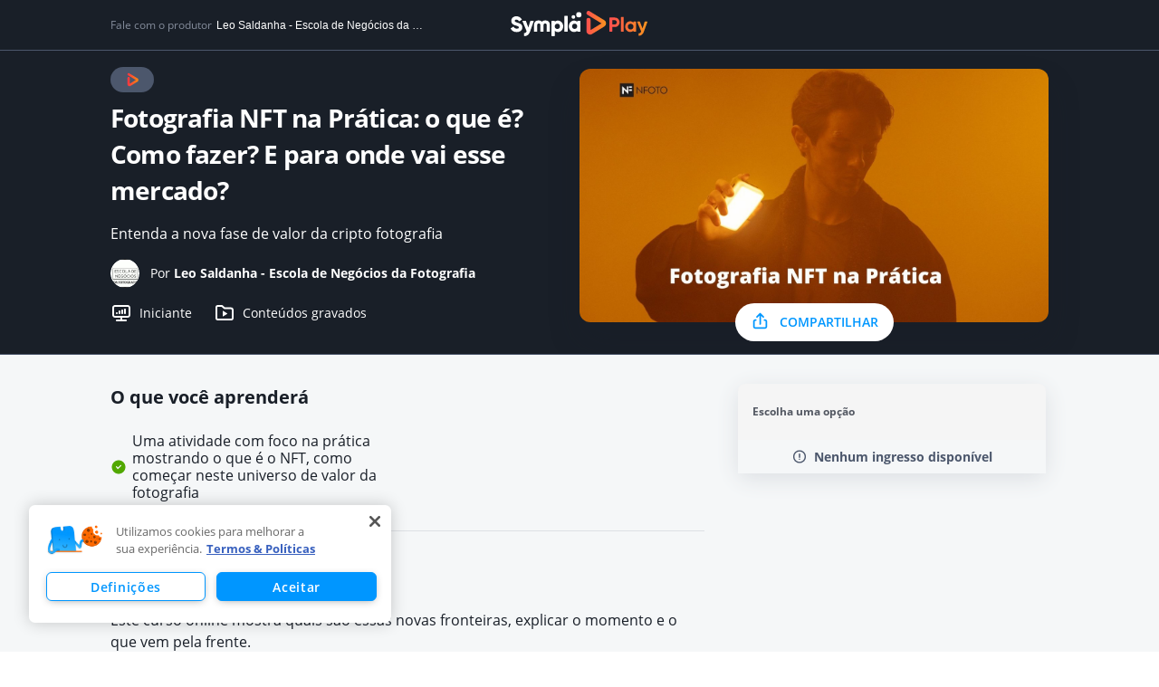

--- FILE ---
content_type: text/html; charset=utf-8
request_url: https://www.sympla.com.br/play/fotografia-nft-na-pratica-o-que-e-como-fazer-e-para-onde-vai-esse-mercado/1761342?_gl=1*1lr0688*_ga*MTUzOTc1NDU1OS4xNjY0NjU0MDUw*_ga_KXH10SQTZF*MTY2NjM3NDA1My40MC4xLjE2NjYzNzQ1OTguMC4wLjA
body_size: 76022
content:
<!DOCTYPE html><html><head><meta charSet="utf-8"/><meta name="viewport" content="width=device-width"/><title>Fotografia NFT na Prática: o que é? Como fazer? E para onde vai esse mercado? - online - Sympla</title><meta name="description" content="Fotografia NFT na Prática: o que é? Como fazer? E para onde vai esse mercado? - online. Confira conteúdos e cursos online na Sympla Play!"/><link rel="canonical" href="https://www.sympla.com.br/play/fotografia-nft-na-pratica-o-que-e-como-fazer-e-para-onde-vai-esse-mercado/1761342"/><meta name="twitter:title" content="Fotografia NFT na Prática: o que é? Como fazer? E para onde vai esse mercado?"/><meta name="twitter:description" content="&lt;p&gt;Este curso online mostra quais são essas novas fronteiras, explicar o momento e o que vem pela frente.  &lt;/p&gt;&lt;p&gt;&lt;br&gt;&lt;/p&gt;&lt;p&gt;O curso é ministrado por Leo Saldanha (FHOX e ENF), um dos primeiros a abordar o assunto no Brasil. Empresário, jornalista e publisher da FHOX. Autor do livro Marketing Básico para Fotógrafos e da iniciativa NFoTo e da Escola de Negócios da Fotografia. &lt;/p&gt;&lt;p&gt;&lt;br&gt;&lt;/p&gt;&lt;p&gt;&lt;br&gt;&lt;/p&gt;&lt;p&gt;&lt;br&gt;&lt;/p&gt;&lt;p&gt;&lt;strong&gt;Confira a programação:&lt;/strong&gt;&lt;/p&gt;&lt;p&gt;&lt;br&gt;&lt;/p&gt;&lt;p&gt;&lt;br&gt;&lt;/p&gt;&lt;p&gt;&lt;br&gt;&lt;/p&gt;&lt;p&gt;- O que é a fotografia NFT?&lt;/p&gt;&lt;p&gt;&lt;br&gt;&lt;/p&gt;&lt;p&gt;- Como começar? prática ao vivo&lt;/p&gt;&lt;p&gt;&lt;br&gt;&lt;/p&gt;&lt;p&gt;- Criando a criptocarteira e conta em um markeplace NFT - prática ao vivo&lt;/p&gt;&lt;p&gt;&lt;br&gt;&lt;/p&gt;&lt;p&gt;- As principais plataformas disponíveis para fotógrafos&lt;/p&gt;&lt;p&gt;&lt;br&gt;&lt;/p&gt;&lt;p&gt;- Para onde está indo a cripto fotografia?&lt;/p&gt;&lt;p&gt;&lt;br&gt;&lt;/p&gt;&lt;p&gt;- Tira-dúvidas e troca de ideias  &lt;/p&gt;&lt;p&gt;&lt;br&gt;&lt;/p&gt;&lt;p&gt;&lt;br&gt;&lt;/p&gt;&lt;p&gt;O que ganho também? Plano de MKT para Fotógrafos + ebook + acesso ao conteúdo gravado&lt;/p&gt;&lt;p&gt;&lt;br&gt;&lt;/p&gt;&lt;p&gt;Dúvidas? Participação na Comunidade Exclusiva NFT para Fotógrafos(as) - encontros exclusivos, conteúdos especiais (mais de 15 horas de conteúdo até agora)&lt;/p&gt;&lt;p&gt;&lt;br&gt;&lt;/p&gt;&lt;p&gt;&lt;br&gt;&lt;/p&gt;&lt;p&gt;Mais do que participar de um curso, você também vai fazer parte de uma comunidade exclusiva. Saiba mais aqui: &lt;a href=&quot;NFT para Fotógrafos(as)&quot;  target=&quot;_blank&quot; target=&quot;_blank&quot; rel=&quot;nofollow noopener noreferrer&quot;&gt;NFT para Fotógrafos(as)&lt;/a&gt;&lt;/p&gt;&lt;p&gt;&lt;br&gt;&lt;/p&gt;&lt;p&gt;&lt;br&gt;&lt;/p&gt;&lt;p&gt;&lt;br&gt;&lt;/p&gt;&lt;p&gt;&lt;br&gt;&lt;/p&gt;&lt;p&gt;&lt;br&gt;&lt;/p&gt;&lt;p&gt;&lt;br&gt;&lt;/p&gt;"/><meta name="twitter:card" content="summary"/><meta name="twitter:site" content="@Sympla"/><meta property="fb:app_id" content="301303029947066"/><meta property="og:url" content="https://www.sympla.com.br/play/fotografia-nft-na-pratica-o-que-e-como-fazer-e-para-onde-vai-esse-mercado/1761342"/><meta property="og:type" content="website"/><meta property="og:title" content="Fotografia NFT na Prática: o que é? Como fazer? E para onde vai esse mercado?"/><meta property="og:description" content="&lt;p&gt;Este curso online mostra quais são essas novas fronteiras, explicar o momento e o que vem pela frente.  &lt;/p&gt;&lt;p&gt;&lt;br&gt;&lt;/p&gt;&lt;p&gt;O curso é ministrado por Leo Saldanha (FHOX e ENF), um dos primeiros a abordar o assunto no Brasil. Empresário, jornalista e publisher da FHOX. Autor do livro Marketing Básico para Fotógrafos e da iniciativa NFoTo e da Escola…"/><meta property="og:image" content="https://images.sympla.com.br/634f46d50bcf1-xs.jpg"/><meta property="og:image:width" content="1156"/><meta property="og:image:height" content="607"/><meta name="next-head-count" content="17"/><link rel="preconnect" href="https://fonts.googleapis.com"/><link rel="preconnect" href="https://fonts.gstatic.com"/><link rel="preconnect" href="https://fonts.gstatic.com" crossorigin /><link rel="preload" href="https://assets-event-page.svc.sympla.com.br/evento/_next/static/css/06d91af42729e4ee.css" as="style"/><link rel="stylesheet" href="https://assets-event-page.svc.sympla.com.br/evento/_next/static/css/06d91af42729e4ee.css" data-n-g=""/><noscript data-n-css=""></noscript><script defer="" nomodule="" src="https://assets-event-page.svc.sympla.com.br/evento/_next/static/chunks/polyfills-78c92fac7aa8fdd8.js"></script><script src="https://assets-event-page.svc.sympla.com.br/evento/_next/static/chunks/webpack-fb78e80e204488a6.js" defer=""></script><script src="https://assets-event-page.svc.sympla.com.br/evento/_next/static/chunks/framework-ce84985cd166733a.js" defer=""></script><script src="https://assets-event-page.svc.sympla.com.br/evento/_next/static/chunks/main-3d6331b892173533.js" defer=""></script><script src="https://assets-event-page.svc.sympla.com.br/evento/_next/static/chunks/pages/_app-34f165281e59b474.js" defer=""></script><script src="https://assets-event-page.svc.sympla.com.br/evento/_next/static/chunks/a4c92b5b-82682f435825d506.js" defer=""></script><script src="https://assets-event-page.svc.sympla.com.br/evento/_next/static/chunks/7608-73f69a8acbe33917.js" defer=""></script><script src="https://assets-event-page.svc.sympla.com.br/evento/_next/static/chunks/3554-a891e91c0f45d472.js" defer=""></script><script src="https://assets-event-page.svc.sympla.com.br/evento/_next/static/chunks/3061-d90e2c9377efb771.js" defer=""></script><script src="https://assets-event-page.svc.sympla.com.br/evento/_next/static/chunks/7876-b42cbae861675a2a.js" defer=""></script><script src="https://assets-event-page.svc.sympla.com.br/evento/_next/static/chunks/2482-4a56e68613ab998e.js" defer=""></script><script src="https://assets-event-page.svc.sympla.com.br/evento/_next/static/chunks/4421-984aa17a0c9006ac.js" defer=""></script><script src="https://assets-event-page.svc.sympla.com.br/evento/_next/static/chunks/5670-080f213b51e0c5ec.js" defer=""></script><script src="https://assets-event-page.svc.sympla.com.br/evento/_next/static/chunks/1193-8f0e9b17f02ebed7.js" defer=""></script><script src="https://assets-event-page.svc.sympla.com.br/evento/_next/static/chunks/506-c0b14df3898b9799.js" defer=""></script><script src="https://assets-event-page.svc.sympla.com.br/evento/_next/static/chunks/4952-358792324a71e587.js" defer=""></script><script src="https://assets-event-page.svc.sympla.com.br/evento/_next/static/chunks/152-bc40f2f2705cfa6d.js" defer=""></script><script src="https://assets-event-page.svc.sympla.com.br/evento/_next/static/chunks/pages/play/%5Bslug%5D/%5Bid%5D-4ddd27adfa6d50cd.js" defer=""></script><script src="https://assets-event-page.svc.sympla.com.br/evento/_next/static/event-page-2b79873efd95eea0d87d6d019db898b49dfa3b3a/_buildManifest.js" defer=""></script><script src="https://assets-event-page.svc.sympla.com.br/evento/_next/static/event-page-2b79873efd95eea0d87d6d019db898b49dfa3b3a/_ssgManifest.js" defer=""></script><style data-styled="ebnxES cTKbtJ dSsHAl dqOyhX eiyvVj bkzrfm hAbVb fKSZKD fCFTpw ilWENo jQVtEv eKQQvt hHfnoK emLkNv laCTdH bRMPNI gGuVmi hRydoo kUtJSO iqcfXQ iRzDPA jURnlL kofZbh fVvFX dibQnM hJWMha gLKELz cceWre goEkuO jmmwPa gITjo fGJjNG hKlUtf idpGKS eGwEpB cTwscO fLqCYC inoYAK bdUbUp dunxyW iXhnpJ lfjNbM dLJHN ivqOPA kFylKA iKPHQP lcelJx cxzCSq dzlGFY kambvG dgMSyY gJudNS cVIjze fVQzKO hakIZs kPySeH XyWCd fIXqvB kIKyen waidG kNNGtH bWfCrz dkYEwi bpxFOK kOWZpm kPGuMs bEFnfE uwSdy kaWmTP fjjPOV fbfDlR cPUvDG cpAuwP bUXpde ZRxBr IAFvk eAtTwM kNybgc inXNMc itAFrw hhusCl bhdrwB deEcZm gYGXgF gUGPkn ibVTzb gmFYev ckueyJ iPvdkY iMcsvm" data-styled-version="4.4.0">
/* sc-component-id: sc-global-969124827 */
html,body,div,span,applet,object,iframe,h1,h2,h3,h4,h5,h6,p,blockquote,pre,a,abbr,acronym,address,big,cite,code,del,dfn,em,img,ins,kbd,q,s,samp,small,strike,strong,sub,sup,tt,var,b,u,i,center,dl,dt,dd,ol,ul,li,fieldset,form,label,legend,table,caption,tbody,tfoot,thead,tr,th,td,article,aside,canvas,details,embed,figure,figcaption,footer,header,hgroup,menu,nav,output,ruby,section,summary,time,mark,audio,video{margin:0;padding:0;border:0;box-sizing:border-box;-webkit-scroll-behavior:smooth;-moz-scroll-behavior:smooth;-ms-scroll-behavior:smooth;scroll-behavior:smooth;-webkit-overflow-scrolling:touch;} article,aside,details,figcaption,figure,footer,header,hgroup,menu,nav,section{display:block;} body{position:relative;line-height:1.2;width:100%;color:#191f28;font-family:Open Sans,sans-serif;-webkit-font-smoothing:antialiased;-moz-osx-font-smoothing:grayscale;} p{line-height:1.5;} blockquote,q{quotes:none;} blockquote:before,blockquote:after,q:before,q:after{content:'';content:none;} table{border-collapse:collapse;border-spacing:0;} input,textarea{font-family:inherit;font-size:12px;} input:-webkit-autofill,input:-webkit-autofill:hover,input:-webkit-autofill:focus,input:-webkit-autofill:active{-webkit-box-shadow:0 0 0 30px white inset !important;} input[type=checkbox]{vertical-align:middle;} .no-gutters{margin-right:0!important;margin-left:0!important;} .no-gutters > [data-name*="col-"]{padding-right:0!important;padding-left:0!important;} .no-paddings{padding-left:0!important;padding-right:0!important;} .no-margins{margin-left:0!important;margin-right:0!important;} .animated{-webkit-animation-duration:1s;-webkit-animation-duration:1s;animation-duration:1s;-webkit-animation-fill-mode:both;-webkit-animation-fill-mode:both;animation-fill-mode:both;} .infinite{-webkit-animation-iteration-count:infinite;-webkit-animation-iteration-count:infinite;animation-iteration-count:infinite;} .delay-1s{-webkit-animation-delay:1s;-webkit-animation-delay:1s;animation-delay:1s;} .delay-2s{-webkit-animation-delay:2s;-webkit-animation-delay:2s;animation-delay:2s;} .delay-3s{-webkit-animation-delay:3s;-webkit-animation-delay:3s;animation-delay:3s;} .fast{-webkit-animation-duration:800ms;-webkit-animation-duration:800ms;animation-duration:800ms;} .faster{-webkit-animation-duration:400ms;-webkit-animation-duration:400ms;animation-duration:400ms;} .very-faster{-webkit-animation-duration:150ms;-webkit-animation-duration:150ms;animation-duration:150ms;} .slow{-webkit-animation-duration:2s;-webkit-animation-duration:2s;animation-duration:2s;} .slower{-webkit-animation-duration:3s;-webkit-animation-duration:3s;animation-duration:3s;} @media (prefers-reduced-motion){.animated{-webkit-animation:unset !important;-webkit-animation:unset !important;animation:unset !important;-webkit-transition:none !important;-webkit-transition:none !important;transition:none !important;}} @-webkit-keyframes fadeIn{from{opacity:0;}to{opacity:1;}} @-webkit-keyframes fadeIn{from{opacity:0;}to{opacity:1;}} @keyframes fadeIn{from{opacity:0;}to{opacity:1;}} .fadeIn{-webkit-animation-name:fadeIn;-webkit-animation-name:fadeIn;animation-name:fadeIn;} @-webkit-keyframes fadeInUp{from{opacity:0;-webkit-transform:translate3d(0,15%,0);-webkit-transform:translate3d(0,15%,0);-ms-transform:translate3d(0,15%,0);transform:translate3d(0,15%,0);}to{opacity:1;-webkit-transform:translate3d(0,0,0);-webkit-transform:translate3d(0,0,0);-ms-transform:translate3d(0,0,0);transform:translate3d(0,0,0);}} @-webkit-keyframes fadeInUp{from{opacity:0;-webkit-transform:translate3d(0,15%,0);-webkit-transform:translate3d(0,15%,0);-ms-transform:translate3d(0,15%,0);transform:translate3d(0,15%,0);}to{opacity:1;-webkit-transform:translate3d(0,0,0);-webkit-transform:translate3d(0,0,0);-ms-transform:translate3d(0,0,0);transform:translate3d(0,0,0);}} @keyframes fadeInUp{from{opacity:0;-webkit-transform:translate3d(0,15%,0);-webkit-transform:translate3d(0,15%,0);-ms-transform:translate3d(0,15%,0);transform:translate3d(0,15%,0);}to{opacity:1;-webkit-transform:translate3d(0,0,0);-webkit-transform:translate3d(0,0,0);-ms-transform:translate3d(0,0,0);transform:translate3d(0,0,0);}} .fadeInUp{-webkit-animation-name:fadeInUp;-webkit-animation-name:fadeInUp;animation-name:fadeInUp;} @-webkit-keyframes fadeOut{from{opacity:1;}to{opacity:0;}} @-webkit-keyframes fadeOut{from{opacity:1;}to{opacity:0;}} @keyframes fadeOut{from{opacity:1;}to{opacity:0;}} .fadeOut{-webkit-animation-name:fadeOut;-webkit-animation-name:fadeOut;animation-name:fadeOut;} @-webkit-keyframes fadeInDown{from{opacity:0;-webkit-transform:translate3d(0,-100%,0);-webkit-transform:translate3d(0,-100%,0);-ms-transform:translate3d(0,-100%,0);transform:translate3d(0,-100%,0);}to{opacity:1;-webkit-transform:translate3d(0,0,0);-webkit-transform:translate3d(0,0,0);-ms-transform:translate3d(0,0,0);transform:translate3d(0,0,0);}} @-webkit-keyframes fadeInDown{from{opacity:0;-webkit-transform:translate3d(0,-100%,0);-webkit-transform:translate3d(0,-100%,0);-ms-transform:translate3d(0,-100%,0);transform:translate3d(0,-100%,0);}to{opacity:1;-webkit-transform:translate3d(0,0,0);-webkit-transform:translate3d(0,0,0);-ms-transform:translate3d(0,0,0);transform:translate3d(0,0,0);}} @keyframes fadeInDown{from{opacity:0;-webkit-transform:translate3d(0,-100%,0);-webkit-transform:translate3d(0,-100%,0);-ms-transform:translate3d(0,-100%,0);transform:translate3d(0,-100%,0);}to{opacity:1;-webkit-transform:translate3d(0,0,0);-webkit-transform:translate3d(0,0,0);-ms-transform:translate3d(0,0,0);transform:translate3d(0,0,0);}} .fadeInDown{-webkit-animation-name:fadeInDown;-webkit-animation-name:fadeInDown;animation-name:fadeInDown;} @-webkit-keyframes fadeOutDown{from{opacity:1;}to{opacity:0;-webkit-transform:translate3d(0,15%,0);-webkit-transform:translate3d(0,15%,0);-ms-transform:translate3d(0,15%,0);transform:translate3d(0,15%,0);}} @-webkit-keyframes fadeOutDown{from{opacity:1;}to{opacity:0;-webkit-transform:translate3d(0,15%,0);-webkit-transform:translate3d(0,15%,0);-ms-transform:translate3d(0,15%,0);transform:translate3d(0,15%,0);}} @keyframes fadeOutDown{from{opacity:1;}to{opacity:0;-webkit-transform:translate3d(0,15%,0);-webkit-transform:translate3d(0,15%,0);-ms-transform:translate3d(0,15%,0);transform:translate3d(0,15%,0);}} .fadeOutDown{-webkit-animation-name:fadeOutDown;-webkit-animation-name:fadeOutDown;animation-name:fadeOutDown;} @-webkit-keyframes pulse{from{-webkit-transform:scale3d(1,1,1);-webkit-transform:scale3d(1,1,1);-ms-transform:scale3d(1,1,1);transform:scale3d(1,1,1);}50%{-webkit-transform:scale3d(1.05,1.05,1.05);-webkit-transform:scale3d(1.05,1.05,1.05);-ms-transform:scale3d(1.05,1.05,1.05);transform:scale3d(1.05,1.05,1.05);}to{-webkit-transform:scale3d(1,1,1);-webkit-transform:scale3d(1,1,1);-ms-transform:scale3d(1,1,1);transform:scale3d(1,1,1);}} @-webkit-keyframes pulse{from{-webkit-transform:scale3d(1,1,1);-webkit-transform:scale3d(1,1,1);-ms-transform:scale3d(1,1,1);transform:scale3d(1,1,1);}50%{-webkit-transform:scale3d(1.05,1.05,1.05);-webkit-transform:scale3d(1.05,1.05,1.05);-ms-transform:scale3d(1.05,1.05,1.05);transform:scale3d(1.05,1.05,1.05);}to{-webkit-transform:scale3d(1,1,1);-webkit-transform:scale3d(1,1,1);-ms-transform:scale3d(1,1,1);transform:scale3d(1,1,1);}} @keyframes pulse{from{-webkit-transform:scale3d(1,1,1);-webkit-transform:scale3d(1,1,1);-ms-transform:scale3d(1,1,1);transform:scale3d(1,1,1);}50%{-webkit-transform:scale3d(1.05,1.05,1.05);-webkit-transform:scale3d(1.05,1.05,1.05);-ms-transform:scale3d(1.05,1.05,1.05);transform:scale3d(1.05,1.05,1.05);}to{-webkit-transform:scale3d(1,1,1);-webkit-transform:scale3d(1,1,1);-ms-transform:scale3d(1,1,1);transform:scale3d(1,1,1);}} .pulse{-webkit-animation-name:pulse;-webkit-animation-name:pulse;animation-name:pulse;} @-webkit-keyframes slideInLeft{from{-webkit-transform:translate3d(-100%,0,0);-ms-transform:translate3d(-100%,0,0);transform:translate3d(-100%,0,0);visibility:visible;}to{-webkit-transform:translate3d(0,0,0);-ms-transform:translate3d(0,0,0);transform:translate3d(0,0,0);}} @keyframes slideInLeft{from{-webkit-transform:translate3d(-100%,0,0);-ms-transform:translate3d(-100%,0,0);transform:translate3d(-100%,0,0);visibility:visible;}to{-webkit-transform:translate3d(0,0,0);-ms-transform:translate3d(0,0,0);transform:translate3d(0,0,0);}} .slideInLeft{-webkit-animation-name:slideInLeft;animation-name:slideInLeft;} @-webkit-keyframes slideOutLeft{from{-webkit-transform:translate3d(0,0,0);-ms-transform:translate3d(0,0,0);transform:translate3d(0,0,0);}to{visibility:hidden;-webkit-transform:translate3d(-100%,0,0);-ms-transform:translate3d(-100%,0,0);transform:translate3d(-100%,0,0);}} @keyframes slideOutLeft{from{-webkit-transform:translate3d(0,0,0);-ms-transform:translate3d(0,0,0);transform:translate3d(0,0,0);}to{visibility:hidden;-webkit-transform:translate3d(-100%,0,0);-ms-transform:translate3d(-100%,0,0);transform:translate3d(-100%,0,0);}} .slideOutLeft{-webkit-animation-name:slideOutLeft;animation-name:slideOutLeft;} @media(max-width:52em){.no-pad-top{padding-top:0;}} .js-lazy-image{width:300px;height:300px;} .fade-in{-webkit-animation-name:fadeIn;animation-name:fadeIn;-webkit-animation-duration:1.3s;animation-duration:1.3s;-webkit-animation-timing-function:cubic-bezier(0,0,0.4,1);animation-timing-function:cubic-bezier(0,0,0.4,1);-webkit-animation-fill-mode:forwards;animation-fill-mode:forwards;} @-webkit-keyframes fadeIn{from{opacity:0;}to{opacity:1;}} @keyframes fadeIn{from{opacity:0;}to{opacity:1;}} @media ( max-width:640px ){.hidden-xs{display:none!important;}} @media screen and (min-width:640px) and (max-width:830px){.hidden-md{display:none;}} @media screen and (min-width:830px){.hidden-xl{display:none;}.fixedGrid{position:fixed;top:0px;width:335px;opacity:1;-webkit-transition:all 0.25s ease;transition:all 0.25s ease;}.hideGrid{opacity:0;pointer-events:none;}} #load-screen{display:none !important;}
/* sc-component-id: sc-b281498b-0 */
.fCFTpw{display:-webkit-box;display:-webkit-flex;display:-ms-flexbox;display:flex;-webkit-box-pack:center;-webkit-justify-content:center;-ms-flex-pack:center;justify-content:center;width:100%;min-width:320px;background-color:#191F28;position:relative;background-image:url();background-position:50% 50%;background-size:100%;}.ilWENo{display:-webkit-box;display:-webkit-flex;display:-ms-flexbox;display:flex;-webkit-box-pack:center;-webkit-justify-content:center;-ms-flex-pack:center;justify-content:center;width:100%;min-width:320px;background-color:#F5F7F8;position:relative;background-image:url();background-position:50% 50%;background-size:100%;}.jQVtEv{display:-webkit-box;display:-webkit-flex;display:-ms-flexbox;display:flex;-webkit-box-pack:center;-webkit-justify-content:center;-ms-flex-pack:center;justify-content:center;width:100%;min-width:320px;background-color:#FFFFFF;position:relative;background-image:url();background-position:50% 50%;background-size:100%;}
/* sc-component-id: sc-cc6dd638-0 */
.eKQQvt{display:-webkit-box;display:-webkit-flex;display:-ms-flexbox;display:flex;-webkit-flex-direction:column;-ms-flex-direction:column;flex-direction:column;width:100%;padding:0px 1rem 0px 0px;max-width:1100px;position:relative;} @media (min-width:830px){.eKQQvt{padding:0px 1rem 0px 0px;}}.hHfnoK{display:-webkit-box;display:-webkit-flex;display:-ms-flexbox;display:flex;-webkit-flex-direction:column;-ms-flex-direction:column;flex-direction:column;width:100%;padding:2rem;max-width:1100px;position:relative;} @media (min-width:830px){.hHfnoK{padding:2rem;}}.emLkNv{display:-webkit-box;display:-webkit-flex;display:-ms-flexbox;display:flex;-webkit-flex-direction:column;-ms-flex-direction:column;flex-direction:column;width:100%;padding:0px;max-width:1100px;position:relative;} @media (min-width:830px){.emLkNv{padding:0px;}}.laCTdH{display:-webkit-box;display:-webkit-flex;display:-ms-flexbox;display:flex;-webkit-flex-direction:column;-ms-flex-direction:column;flex-direction:column;width:100%;padding:0 2rem;max-width:1100px;position:relative;} @media (min-width:830px){.laCTdH{padding:0 2rem;}}
/* sc-component-id: sc-cc6dd638-1 */
.idpGKS{width:100%;padding:0px;} @media (min-width:830px){.idpGKS{width:calc(100% - 380px);}}
/* sc-component-id: sc-cc6dd638-2 */
.inoYAK{border-bottom:1px solid #DDE0E4;margin:2rem 0;}
/* sc-component-id: sc-c91b4ab8-0 */
.ebnxES{display:-webkit-box;display:-webkit-flex;display:-ms-flexbox;display:flex;-webkit-box-pack:center;-webkit-justify-content:center;-ms-flex-pack:center;justify-content:center;width:100%;min-width:320px;background-color:#191F28;height:56px;border-bottom:1px solid #4C576C;}
/* sc-component-id: sc-c91b4ab8-1 */
.cTKbtJ{display:-webkit-box;display:-webkit-flex;display:-ms-flexbox;display:flex;-webkit-flex-direction:column;-ms-flex-direction:column;flex-direction:column;width:100%;padding:2rem;max-width:1100px;position:relative;-webkit-flex-direction:row;-ms-flex-direction:row;flex-direction:row;-webkit-align-items:center;-webkit-box-align:center;-ms-flex-align:center;align-items:center;padding:0 32px;} @media (min-width:830px){.cTKbtJ{padding:2rem;}} @media (min-width:830px){.cTKbtJ{padding:0 2rem;}}
/* sc-component-id: sc-c91b4ab8-2 */
.dqOyhX{display:-webkit-box;display:-webkit-flex;display:-ms-flexbox;display:flex;-webkit-box-pack:center;-webkit-justify-content:center;-ms-flex-pack:center;justify-content:center;-webkit-flex:1;-ms-flex:1;flex:1;} .dqOyhX a{cursor:pointer;-webkit-transition:opacity 0.2s;transition:opacity 0.2s;} .dqOyhX a:hover{opacity:0.7;} .dqOyhX img{width:100px;height:39px;}
/* sc-component-id: sc-c91b4ab8-3 */
.dSsHAl{display:none;font-size:12px;color:#848c9b;} .dSsHAl button{background-color:transparent;border:0;padding:0;font-size:12px;color:#FFFFFF;margin-left:4px;cursor:pointer;-webkit-transition:color 0.2s;transition:color 0.2s;overflow:hidden;text-overflow:ellipsis;} .dSsHAl button:hover{color:#0097FF;} @media (min-width:830px){.dSsHAl{display:-webkit-box;display:-webkit-flex;display:-ms-flexbox;display:flex;-webkit-flex:1;-ms-flex:1;flex:1;overflow:hidden;white-space:nowrap;}}
/* sc-component-id: sc-c91b4ab8-4 */
@media (min-width:830px){.eiyvVj{display:-webkit-box;display:-webkit-flex;display:-ms-flexbox;display:flex;-webkit-flex:1;-ms-flex:1;flex:1;-webkit-box-pack:end;-webkit-justify-content:flex-end;-ms-flex-pack:end;justify-content:flex-end;}}
/* sc-component-id: sc-c91b4ab8-5 */
.bkzrfm{display:none;background-color:transparent;border:0;padding:0;} @media (min-width:830px){.bkzrfm{display:none;}}
/* sc-component-id: NewButtonstyle__Wrapper-sc-1gfpl9z-0 */
.jmmwPa{border-radius:8px;outline:none;border-color:transparent;border-width:1px;border-style:solid;font-size:14px;font-weight:600;font-family:Open Sans,sans-serif;line-height:16px;display:-webkit-inline-box;display:-webkit-inline-flex;display:-ms-inline-flexbox;display:inline-flex;-webkit-align-items:center;-webkit-box-align:center;-ms-flex-align:center;align-items:center;-webkit-box-pack:center;-webkit-justify-content:center;-ms-flex-pack:center;justify-content:center;min-width:-webkit-fit-content;min-width:-moz-fit-content;min-width:fit-content;width:-webkit-max-content;width:-moz-max-content;width:max-content;cursor:pointer;-webkit-transition:all 0.2s ease-in;transition:all 0.2s ease-in;-webkit-text-decoration:none;text-decoration:none;background-color:#0097FF;color:#0097FF;color:#FFFFFF;padding:8px 16px;-webkit-flex-direction:row;-ms-flex-direction:row;flex-direction:row;text-transform:uppercase;} .jmmwPa > svg{fill:#0097FF;} .jmmwPa:hover{background-color:#3AAFFF;border-color:#3AAFFF;} .jmmwPa > svg{fill:#FFFFFF;} .jmmwPa > svg,.jmmwPa > img{height:24px;width:24px;} .jmmwPa > svg,.jmmwPa > div:first-child{margin-right:8px;} @media only screen and (max-width:830px){.jmmwPa{border-radius:1000vw;}} @media only screen and (min-width:830px){.jmmwPa{border-radius:1000vw;}}.gITjo{border-radius:8px;outline:none;border-color:transparent;border-width:1px;border-style:solid;font-size:14px;font-weight:600;font-family:Open Sans,sans-serif;line-height:16px;display:-webkit-inline-box;display:-webkit-inline-flex;display:-ms-inline-flexbox;display:inline-flex;-webkit-align-items:center;-webkit-box-align:center;-ms-flex-align:center;align-items:center;-webkit-box-pack:center;-webkit-justify-content:center;-ms-flex-pack:center;justify-content:center;min-width:-webkit-fit-content;min-width:-moz-fit-content;min-width:fit-content;width:-webkit-max-content;width:-moz-max-content;width:max-content;cursor:pointer;-webkit-transition:all 0.2s ease-in;transition:all 0.2s ease-in;-webkit-text-decoration:none;text-decoration:none;background-color:#0097FF;color:#0097FF;background-color:transparent;border-color:transparent;padding:12px 16px;} .gITjo > svg{fill:#0097FF;} .gITjo:hover{background-color:#3AAFFF;border-color:#3AAFFF;} .gITjo:hover{background-color:#F5F7F8;border-color:transparent;} .gITjo > svg,.gITjo > img{height:24px;width:24px;} @media only screen and (max-width:830px){} @media only screen and (min-width:830px){}.fGJjNG{border-radius:8px;outline:none;border-color:transparent;border-width:1px;border-style:solid;font-size:14px;font-weight:600;font-family:Open Sans,sans-serif;line-height:16px;display:-webkit-inline-box;display:-webkit-inline-flex;display:-ms-inline-flexbox;display:inline-flex;-webkit-align-items:center;-webkit-box-align:center;-ms-flex-align:center;align-items:center;-webkit-box-pack:center;-webkit-justify-content:center;-ms-flex-pack:center;justify-content:center;min-width:-webkit-fit-content;min-width:-moz-fit-content;min-width:fit-content;width:-webkit-max-content;width:-moz-max-content;width:max-content;cursor:pointer;-webkit-transition:all 0.2s ease-in;transition:all 0.2s ease-in;-webkit-text-decoration:none;text-decoration:none;background-color:#0097FF;color:#0097FF;color:#FFFFFF;padding:8px 16px;-webkit-flex-direction:row;-ms-flex-direction:row;flex-direction:row;} .fGJjNG > svg{fill:#0097FF;} .fGJjNG:hover{background-color:#3AAFFF;border-color:#3AAFFF;} .fGJjNG > svg{fill:#FFFFFF;} .fGJjNG > svg,.fGJjNG > img{height:24px;width:24px;} .fGJjNG > svg,.fGJjNG > div:first-child{margin-right:8px;} @media only screen and (max-width:830px){} @media only screen and (min-width:830px){}.hKlUtf{border-radius:8px;outline:none;border-color:transparent;border-width:1px;border-style:solid;font-size:14px;font-weight:600;font-family:Open Sans,sans-serif;line-height:16px;display:-webkit-inline-box;display:-webkit-inline-flex;display:-ms-inline-flexbox;display:inline-flex;-webkit-align-items:center;-webkit-box-align:center;-ms-flex-align:center;align-items:center;-webkit-box-pack:center;-webkit-justify-content:center;-ms-flex-pack:center;justify-content:center;min-width:-webkit-fit-content;min-width:-moz-fit-content;min-width:fit-content;width:-webkit-max-content;width:-moz-max-content;width:max-content;cursor:pointer;-webkit-transition:all 0.2s ease-in;transition:all 0.2s ease-in;-webkit-text-decoration:none;text-decoration:none;background-color:#0097FF;color:#0097FF;border-color:#0097FF;border-style:solid;padding:8px 16px;-webkit-flex-direction:row;-ms-flex-direction:row;flex-direction:row;} .hKlUtf > svg{fill:#0097FF;} .hKlUtf:hover{background-color:#3AAFFF;border-color:#3AAFFF;} .hKlUtf:not(:hover){background-color:transparent;} .hKlUtf:hover{color:#FFFFFF;} .hKlUtf:hover > svg{fill:#FFFFFF;} .hKlUtf > svg,.hKlUtf > img{height:24px;width:24px;} .hKlUtf > svg,.hKlUtf > div:first-child{margin-right:8px;} @media only screen and (max-width:830px){} @media only screen and (min-width:830px){}
/* sc-component-id: ExpandableBadgestyle__Container-ml5wha-0 */
.bRMPNI{padding:6px 16px;border-radius:24px;height:28px;overflow:hidden;visibility:hidden;position:relative;z-index:3;box-shadow:none;background:#4C576C;-webkit-transition:all 500ms cubic-bezier(.19,1,.22,1);transition:all 500ms cubic-bezier(.19,1,.22,1);width:NaNpx;} .bRMPNI svg{width:16px;height:16px;} .bRMPNI div{font-size:12px;font-weight:600;height:16px;display:-webkit-box;display:-webkit-flex;display:-ms-flexbox;display:flex;-webkit-align-items:center;-webkit-box-align:center;-ms-flex-align:center;align-items:center;} .bRMPNI p{font-size:12px;font-weight:600;height:16px;display:-webkit-box;display:-webkit-flex;display:-ms-flexbox;display:flex;-webkit-align-items:center;-webkit-box-align:center;-ms-flex-align:center;align-items:center;-webkit-letter-spacing:0;-moz-letter-spacing:0;-ms-letter-spacing:0;letter-spacing:0;} @media ( max-width:830px ){} .bRMPNI:hover{width:NaNpx;} @media ( max-width:830px ){}
/* sc-component-id: ExpandableBadgestyle__Content-ml5wha-1 */
.gGuVmi{display:-webkit-box;display:-webkit-flex;display:-ms-flexbox;display:flex;width:NaNpx;} @media ( max-width:830px ){}
/* sc-component-id: ExpandableBadgestyle__Title-ml5wha-2 */
.hRydoo{color:#FF9036;height:0;} @media ( max-width:830px ){}
/* sc-component-id: ExpandableBadgestyle__Description-ml5wha-3 */
.kUtJSO{color:#FFFFFF;margin-left:16px;} .kUtJSO > a{-webkit-text-decoration:none;text-decoration:none;color:#FFFFFF;} .kUtJSO a:hover{cursor:pointer;color:#0097FF;} @media ( max-width:830px ){}
/* sc-component-id: ImageBoxstyle__Container-sc-1g4kp1c-0 */
.fVvFX{display:inline-block;position:relative;width:100%;height:100%;border-radius:100%;overflow:hidden;-webkit-transition:border-radius 0.3s ease-in-out;transition:border-radius 0.3s ease-in-out;-webkit-mask-image:-webkit-radial-gradient(white,black);}
/* sc-component-id: ImageBoxstyle__ImageBox-sc-1g4kp1c-1 */
.dibQnM{object-fit:cover;width:100%;height:100%;z-index:2;position:absolute;image-rendering:pixelated;-webkit-optimize-contrast:pixelated;}
/* sc-component-id: ImageBoxstyle__ImagePlaceHolderBox-sc-1g4kp1c-2 */
.hJWMha{position:absolute;width:100%;height:100%;top:0;z-index:1;} .hJWMha > img,.hJWMha svg{width:100%;height:100%;z-index:2;position:absolute;} .hJWMha > svg path:first-of-type{-webkit-transition:fill 0.3s ease-in;transition:fill 0.3s ease-in;fill:#DDE0E4;}
/* sc-component-id: NewLinkstyle__Wrapper-sc-15oeqb7-0 */
.dgMSyY{border-radius:8px;outline:none;border-color:transparent;border-width:1px;border-style:solid;font-size:14px;font-weight:600;font-family:Open Sans,sans-serif;line-height:16px;display:-webkit-inline-box;display:-webkit-inline-flex;display:-ms-inline-flexbox;display:inline-flex;-webkit-align-items:center;-webkit-box-align:center;-ms-flex-align:center;align-items:center;-webkit-box-pack:center;-webkit-justify-content:center;-ms-flex-pack:center;justify-content:center;min-width:-webkit-fit-content;min-width:-moz-fit-content;min-width:fit-content;width:-webkit-max-content;width:-moz-max-content;width:max-content;cursor:pointer;-webkit-transition:all 0.2s ease-in;transition:all 0.2s ease-in;-webkit-text-decoration:none;text-decoration:none;background-color:#0097FF;color:#0097FF;background-color:transparent;border-color:transparent;padding:12px 16px;} .dgMSyY > svg{fill:#0097FF;} .dgMSyY:hover{background-color:#3AAFFF;border-color:#3AAFFF;} .dgMSyY:hover{background-color:#F5F7F8;border-color:transparent;} .dgMSyY > svg,.dgMSyY > img{height:24px;width:24px;} @media only screen and (max-width:830px){} @media only screen and (min-width:830px){}
/* sc-component-id: sc-81c8ab6a-1 */
.bWfCrz{width:100%;margin-top:64px;display:-webkit-box;display:-webkit-flex;display:-ms-flexbox;display:flex;-webkit-flex-direction:column;-ms-flex-direction:column;flex-direction:column;-webkit-align-items:center;-webkit-box-align:center;-ms-flex-align:center;align-items:center;} .bWfCrz span{font-size:18px;font-weight:600;color:#848C9B;}
/* sc-component-id: sc-81c8ab6a-2 */
.dkYEwi{padding:0 0;margin-top:24px;margin-bottom:64px;width:64px;pointer-events:none;cursor:not-allowed;outline:none;border:none;background-color:transparent;position:relative;} .dkYEwi:before{background-repeat:no-repeat;background-color:white;background-image:url(https://assets-event-page.svc.sympla.com.br/evento/_next/static/media/loader.8c4132eb.gif);background-size:contain;background-position:center;content:'';display:block;width:100%;height:40px;position:absolute;left:-1px;top:50%;}
/* sc-component-id: sc-62dfc0da-0 */
.eGwEpB{font-weight:700;font-size:20px;color:#191F28;margin-bottom:24px;line-height:1.5;}
/* sc-component-id: sc-2b50ce1e-0 */
.kIKyen{position:relative;}
/* sc-component-id: sc-224a3358-0 */
.cVIjze{display:-webkit-box;display:-webkit-flex;display:-ms-flexbox;display:flex;-webkit-box-pack:start;-webkit-justify-content:flex-start;-ms-flex-pack:start;justify-content:flex-start;padding:0 2rem;} @media (max-width:830px){.cVIjze{-webkit-box-pack:center;-webkit-justify-content:center;-ms-flex-pack:center;justify-content:center;-webkit-flex-direction:column;-ms-flex-direction:column;flex-direction:column;-webkit-align-items:center;-webkit-box-align:center;-ms-flex-align:center;align-items:center;}}
/* sc-component-id: sc-224a3358-1 */
.gJudNS{width:100%;padding:2rem 2rem 0 2rem;}
/* sc-component-id: sc-224a3358-2 */
.hakIZs{width:100%;}
/* sc-component-id: sc-224a3358-3 */
.fVQzKO{width:96px;min-width:96px;height:96px;max-height:96px;border-radius:50%;overflow:hidden;margin-right:24px;} .fVQzKO img{width:96px;height:96px;object-fit:cover;} @media (max-width:830px){.fVQzKO{margin-right:0;}}
/* sc-component-id: sc-224a3358-4 */
.kPySeH{font-size:18px;font-weight:700;color:#4C576C;} @media (max-width:830px){.kPySeH{text-align:center;}}
/* sc-component-id: sc-224a3358-5 */
.XyWCd{font-size:14px;line-height:24px;color:#4C576C;margin-top:16px;max-width:750px;} @media (max-width:830px){.XyWCd{text-align:center;}}
/* sc-component-id: sc-224a3358-6 */
.fIXqvB{display:-webkit-box;display:-webkit-flex;display:-ms-flexbox;display:flex;-webkit-flex-direction:row;-ms-flex-direction:row;flex-direction:row;margin-top:24px;gap:16px;} .fIXqvB button{width:-webkit-fit-content;width:-moz-fit-content;width:fit-content;} @media (max-width:830px){.fIXqvB button{width:100%;}} @media (max-width:830px){.fIXqvB{-webkit-flex-direction:column;-ms-flex-direction:column;flex-direction:column;}}
/* sc-component-id: sc-224a3358-7 */
.waidG{width:100%;margin-top:64px;}
/* sc-component-id: sc-6552c005-0 */
.bEFnfE{display:-webkit-box;display:-webkit-flex;display:-ms-flexbox;display:flex;-webkit-flex-direction:row;-ms-flex-direction:row;flex-direction:row;-webkit-box-pack:justify;-webkit-justify-content:space-between;-ms-flex-pack:justify;justify-content:space-between;} @media (max-width:830px){.bEFnfE{-webkit-flex-direction:column;-ms-flex-direction:column;flex-direction:column;}}
/* sc-component-id: sc-6552c005-1 */
.fbfDlR{display:-webkit-box;display:-webkit-flex;display:-ms-flexbox;display:flex;gap:24px;}
/* sc-component-id: sc-6552c005-2 */
.uwSdy{display:-webkit-box;display:-webkit-flex;display:-ms-flexbox;display:flex;-webkit-flex-direction:column;-ms-flex-direction:column;flex-direction:column;-webkit-flex:1;-ms-flex:1;flex:1;-webkit-align-items:flex-start;-webkit-box-align:flex-start;-ms-flex-align:flex-start;align-items:flex-start;padding:0 56px;} .uwSdy h3{font-size:18px;} .uwSdy p{font-size:14px;color:#4C576C;} .uwSdy a{-webkit-text-decoration:none;text-decoration:none;color:#0097FF;} .uwSdy p,.uwSdy div:nth-child(2){margin-bottom:24px;} .uwSdy:first-child{padding-left:0;} .uwSdy:last-child{padding-right:0;} .uwSdy:not(:last-child){border-right:1px solid #DDE0E4;border-bottom:none;} @media (max-width:830px){.uwSdy:not(:last-child){border-bottom:1px solid #DDE0E4;border-right:none;}} @media (max-width:830px){.uwSdy{-webkit-align-items:center;-webkit-box-align:center;-ms-flex-align:center;align-items:center;padding:24px 0;text-align:center;}}
/* sc-component-id: sc-91927ae5-0 */
.kaWmTP{display:-webkit-box;display:-webkit-flex;display:-ms-flexbox;display:flex;-webkit-flex-wrap:wrap;-ms-flex-wrap:wrap;flex-wrap:wrap;max-width:200px;} .kaWmTP svg{-webkit-transform:scale(0.8);-ms-transform:scale(0.8);transform:scale(0.8);width:40px;height:30px;}
/* sc-component-id: sc-37a5094-0 */
.fjjPOV{display:-webkit-box;display:-webkit-flex;display:-ms-flexbox;display:flex;-webkit-align-items:center;-webkit-box-align:center;-ms-flex-align:center;align-items:center;width:-webkit-fit-content;width:-moz-fit-content;width:fit-content;gap:8px;padding:6px 12px;border-radius:16px;background-color:#f5fbee;color:#669f2a;font-size:12px;font-weight:600;} .fjjPOV svg{-webkit-transform:scale(1.2);-ms-transform:scale(1.2);transform:scale(1.2);}
/* sc-component-id: sc-2a2eb549-0 */
.cPUvDG{display:-webkit-box;display:-webkit-flex;display:-ms-flexbox;display:flex;-webkit-flex-direction:column;-ms-flex-direction:column;flex-direction:column;-webkit-align-items:center;-webkit-box-align:center;-ms-flex-align:center;align-items:center;margin:0 auto;width:100%;background-color:#4C576C;font-size:12px;font-weight:400;line-height:1.33;color:#FFFFFF;padding:40px 0;font-family:'Open Sans';} .cPUvDG .up{-webkit-transform:rotate(180deg);-ms-transform:rotate(180deg);transform:rotate(180deg);} @media (max-width:640px){.cPUvDG{padding-bottom:72px;}}
/* sc-component-id: sc-2a2eb549-1 */
.cpAuwP{position:relative;width:100%;max-width:1176px;padding:0 24px;}
/* sc-component-id: sc-2a2eb549-2 */
.bUXpde{display:-webkit-box;display:-webkit-flex;display:-ms-flexbox;display:flex;-webkit-flex:1;-ms-flex:1;flex:1;-webkit-align-items:center;-webkit-box-align:center;-ms-flex-align:center;align-items:center;padding-bottom:24px;border:0 0 1px 0;border-bottom:1px solid #ffffff1A;} @media (max-width:640px){.bUXpde{-webkit-flex-direction:column;-ms-flex-direction:column;flex-direction:column;}}
/* sc-component-id: sc-2a2eb549-3 */
.ZRxBr{width:104px;} .ZRxBr svg{fill:#FFFFFF;}
/* sc-component-id: sc-2a2eb549-4 */
.IAFvk{display:-webkit-box;display:-webkit-flex;display:-ms-flexbox;display:flex;-webkit-align-items:center;-webkit-box-align:center;-ms-flex-align:center;align-items:center;-webkit-flex:2;-ms-flex:2;flex:2;-webkit-box-pack:end;-webkit-justify-content:flex-end;-ms-flex-pack:end;justify-content:flex-end;} @media (max-width:640px){.IAFvk{-webkit-flex-direction:column;-ms-flex-direction:column;flex-direction:column;margin-top:24px;}}
/* sc-component-id: sc-2a2eb549-5 */
.eAtTwM{text-transform:uppercase;font-size:12px;font-weight:600;line-height:1.5;margin-right:8px;} @media (max-width:640px){.eAtTwM{margin-right:0;margin-bottom:16px;}}
/* sc-component-id: sc-2a2eb549-6 */
.kNybgc{list-style:none;margin:0;padding:0;} .kNybgc li{float:left;} .kNybgc li a{-webkit-transition:opacity 0.5s ease;transition:opacity 0.5s ease;opacity:1;} .kNybgc li a:hover{opacity:0.8;} .kNybgc li:first-of-type{margin-right:8px;}
/* sc-component-id: sc-2a2eb549-7 */
.inXNMc{display:-webkit-box;display:-webkit-flex;display:-ms-flexbox;display:flex;width:85%;-moz-transition:width 0.7s ease-out;-webkit-transition:width 0.7s ease-out;transition:width 0.7s ease-out;} @media (max-width:640px){.inXNMc{-webkit-flex-direction:column;-ms-flex-direction:column;flex-direction:column;width:100%;}}
/* sc-component-id: sc-2a2eb549-8 */
.itAFrw{display:-webkit-box;display:-webkit-flex;display:-ms-flexbox;display:flex;-webkit-flex:1;-ms-flex:1;flex:1;-webkit-box-pack:justify;-webkit-justify-content:space-between;-ms-flex-pack:justify;justify-content:space-between;-webkit-flex-wrap:wrap;-ms-flex-wrap:wrap;flex-wrap:wrap;margin-top:24px;} @media (max-width:640px){.itAFrw{-webkit-flex:1;-ms-flex:1;flex:1;}}
/* sc-component-id: sc-2a2eb549-9 */
@media (max-width:1100px){.hhusCl{-webkit-flex:0 0 33.33%;-ms-flex:0 0 33.33%;flex:0 0 33.33%;}} @media (max-width:830px){.hhusCl{-webkit-flex:0 0 33.33%;-ms-flex:0 0 33.33%;flex:0 0 33.33%;}} @media (max-width:640px){.hhusCl{-webkit-flex:0 0 47%;-ms-flex:0 0 47%;flex:0 0 47%;}}
/* sc-component-id: sc-2a2eb549-10 */
.bhdrwB{text-transform:uppercase;font-size:12px;font-weight:600;line-height:1.5;color:#FFFFFF;margin:0 0 24px 0;}
/* sc-component-id: sc-2a2eb549-11 */
.deEcZm{overflow:hidden;margin:0 0 24px 0;-moz-transition:max-height 0.7s ease-out;-webkit-transition:max-height 0.7s ease-out;transition:max-height 0.7s ease-out;height:auto;max-height:450px;list-style:none;padding:0px;border:0px;box-sizing:border-box;-webkit-scroll-behavior:smooth;-moz-scroll-behavior:smooth;-ms-scroll-behavior:smooth;scroll-behavior:smooth;-webkit-overflow-scrolling:touch;max-height:0;margin-bottom:0;} .deEcZm li a{color:#DDE0E4;-webkit-text-decoration:none;text-decoration:none;-webkit-transition:all 0.5s ease;transition:all 0.5s ease;} .deEcZm li a:hover{color:#FFFFFF;} .deEcZm li:not(:last-child){margin-bottom:12px;}
/* sc-component-id: sc-2a2eb549-12 */
.gYGXgF{display:-webkit-box;display:-webkit-flex;display:-ms-flexbox;display:flex;-webkit-align-items:center;-webkit-box-align:center;-ms-flex-align:center;align-items:center;-webkit-box-pack:end;-webkit-justify-content:flex-end;-ms-flex-pack:end;justify-content:flex-end;-webkit-flex:1;-ms-flex:1;flex:1;color:#DDE0E4;position:absolute;right:24px;bottom:114px;margin:0px;padding:0px;background:none;border:0px;box-sizing:border-box;cursor:pointer;} .gYGXgF svg{fill:#FFFFFF;} @media (max-width:640px){.gYGXgF{-webkit-box-pack:center;-webkit-justify-content:center;-ms-flex-pack:center;justify-content:center;position:static;margin-bottom:16px;}}
/* sc-component-id: sc-2a2eb549-13 */
.gUGPkn{margin:0;padding:0;outline:none;font-size:12px;font-weight:600;line-height:1.33;color:#DDE0E4;}
/* sc-component-id: sc-2a2eb549-14 */
.ibVTzb{display:-webkit-box;display:-webkit-flex;display:-ms-flexbox;display:flex;-webkit-flex-direction:column;-ms-flex-direction:column;flex-direction:column;-webkit-flex:1;-ms-flex:1;flex:1;padding-top:16px;border-top:1px solid #ffffff1A;}
/* sc-component-id: sc-2a2eb549-15 */
.gmFYev{display:-webkit-box;display:-webkit-flex;display:-ms-flexbox;display:flex;margin-bottom:24px;-webkit-align-items:center;-webkit-box-align:center;-ms-flex-align:center;align-items:center;} @media (max-width:640px){.gmFYev{-webkit-flex-direction:column;-ms-flex-direction:column;flex-direction:column;-webkit-align-items:unset;-webkit-box-align:unset;-ms-flex-align:unset;align-items:unset;margin-bottom:8px;}}
/* sc-component-id: sc-2a2eb549-16 */
.ckueyJ{display:-webkit-box;display:-webkit-flex;display:-ms-flexbox;display:flex;-webkit-flex:2;-ms-flex:2;flex:2;overflow-x:scroll;overflow-y:hidden;-ms-overflow-style:none;-webkit-scrollbar-width:none;-moz-scrollbar-width:none;-ms-scrollbar-width:none;scrollbar-width:none;} .ckueyJ::-webkit-scrollbar{display:none;} .ckueyJ h5 a{color:#dde0e4;-webkit-text-decoration:none;text-decoration:none;-webkit-transition:all 0.5s ease;transition:all 0.5s ease;cursor:pointer;white-space:nowrap;font-size:12px;font-weight:400;line-height:1.33;} .ckueyJ h5 a:hover{color:#ffffff;} .ckueyJ h5:not(:last-child){margin-right:16px;} @media ( max-width:640px ){.ckueyJ{margin-bottom:32px;}.ckueyJ:after{content:'';position:absolute;right:0;width:60px;height:15px;background:linear-gradient(to left, #4c576c 0%, rgba(76,87,108,0) 100%);}}
/* sc-component-id: sc-2a2eb549-17 */
.iPvdkY{display:-webkit-box;display:-webkit-flex;display:-ms-flexbox;display:flex;-webkit-box-pack:end;-webkit-justify-content:flex-end;-ms-flex-pack:end;justify-content:flex-end;-webkit-flex:1;-ms-flex:1;flex:1;list-style:none;-webkit-align-items:center;-webkit-box-align:center;-ms-flex-align:center;align-items:center;} .iPvdkY svg path{fill:#dde0e4;} .iPvdkY a{webkit-transition:all 0.5s ease;-moz-transition:all 0.5s ease;-webkit-transition:all 0.5s ease;transition:all 0.5s ease;opacity:0.6;} .iPvdkY a:hover{opacity:1;} .iPvdkY li{float:left;} .iPvdkY li:not(:last-child){margin-right:8px;} @media ( max-width:640px ){.iPvdkY{-webkit-box-pack:center;-webkit-justify-content:center;-ms-flex-pack:center;justify-content:center;}}
/* sc-component-id: sc-2a2eb549-18 */
.iMcsvm{font-size:12px;font-weight:600;line-height:1.33;color:#848C9B;white-space:nowrap;} @media (max-width:640px){.iMcsvm{text-align:center;}}
/* sc-component-id: sc-537fdfcb-0 */
.bdUbUp{line-height:1.5;position:relative;overflow:hidden;font-size:16px;color:#191F28;} .bdUbUp img{max-width:100%;} .bdUbUp ol,.bdUbUp ul{padding-left:40px;} .bdUbUp *{background-color:transparent !important;} .bdUbUp iframe{width:100%;height:380px;} @media (max-width:1100px){.bdUbUp iframe{height:28vw;}} @media (max-width:830px){.bdUbUp iframe{height:53vw;}}
/* sc-component-id: sc-f9bf79a7-0 */
.kambvG a{padding-left:0;} @media (max-width:830px){.kambvG button:last-child{padding-left:0;}}
/* sc-component-id: sc-bd9277d1-0 */
.dzlGFY{line-height:1.5;font-size:14px;} .dzlGFY h4{font-size:16px;font-weight:600;} .dzlGFY p{margin-bottom:8px;} .dzlGFY a{font-weight:700;color:#0097FF;-webkit-text-decoration:none;text-decoration:none;cursor:pointer;} .dzlGFY:nth-child(n){margin-top:16px;}
/* sc-component-id: sc-d154f2f7-0 */
.gLKELz{margin-top:16px;display:-webkit-box;display:-webkit-flex;display:-ms-flexbox;display:flex;-webkit-box-pack:start;-webkit-justify-content:flex-start;-ms-flex-pack:start;justify-content:flex-start;-webkit-flex-wrap:wrap;-ms-flex-wrap:wrap;flex-wrap:wrap;row-gap:24px;color:#FFFFFF;} .gLKELz > div{display:-webkit-box;display:-webkit-flex;display:-ms-flexbox;display:flex;-webkit-box-pack:start;-webkit-justify-content:flex-start;-ms-flex-pack:start;justify-content:flex-start;margin-right:24px;} .gLKELz > div > svg{fill:#FFFFFF;} .gLKELz > div > p{margin:0 0 0 8px;font-size:14px;line-height:24px;} @media (max-width:640px){.gLKELz{display:-webkit-box;display:-webkit-flex;display:-ms-flexbox;display:flex;-webkit-flex-wrap:wrap;-ms-flex-wrap:wrap;flex-wrap:wrap;max-width:640px;}.gLKELz > div{margin-right:12px;margin-top:8px;}.gLKELz > div > p{margin:0 0 0 4px;}}
/* sc-component-id: sc-7361ccc9-0 */
.iRzDPA{color:#FFFFFF;font-weight:700;font-size:28px;margin-top:8px;margin-bottom:16px;word-break:break-word;line-height:40px;-webkit-letter-spacing:-0.05rem;-moz-letter-spacing:-0.05rem;-ms-letter-spacing:-0.05rem;letter-spacing:-0.05rem;}
/* sc-component-id: sc-7361ccc9-1 */
.jURnlL{margin-bottom:16px;font-size:16px;line-height:24px;font-weight:400;color:#FFFFFF;}
/* sc-component-id: sc-7361ccc9-2 */
.kofZbh{display:-webkit-box;display:-webkit-flex;display:-ms-flexbox;display:flex;} .kofZbh strong{color:#FFFFFF;} .kofZbh > div:first-child{background-color:#848C9B;width:32px;height:32px;} .kofZbh > div:first-child > div{display:-webkit-box;display:-webkit-flex;display:-ms-flexbox;display:flex;-webkit-align-items:center;-webkit-box-align:center;-ms-flex-align:center;align-items:center;-webkit-box-pack:center;-webkit-justify-content:center;-ms-flex-pack:center;justify-content:center;} .kofZbh > div:first-child > div > svg{height:20px;width:20px;} .kofZbh > div:first-child > div > svg > g > path:first-of-type{fill:#DDE0E4;} .kofZbh > p{color:#FFFFFF;font-size:14px;line-height:24px;margin:4px 0 0 12px;} @media (max-width:640px){.kofZbh p{font-size:14px;line-height:24px;}}
/* sc-component-id: sc-7361ccc9-4 */
.iqcfXQ{cursor:pointer;} .iqcfXQ:hover{color:#0097FF;}
/* sc-component-id: sc-baefcd59-0 */
.hAbVb{display:-webkit-box;display:-webkit-flex;display:-ms-flexbox;display:flex;-webkit-box-pack:center;-webkit-justify-content:center;-ms-flex-pack:center;justify-content:center;width:100%;min-width:320px;background-color:#191F28;position:relative;background-image:url();background-position:50% 50%;background-size:100%;height:64vh;max-height:336px;min-height:336px;border-bottom:1px solid #4C576C;} @media (max-width:830px){.hAbVb{height:auto;padding:0;max-height:560px;min-height:168px;margin-bottom:2.5rem;}}
/* sc-component-id: sc-baefcd59-1 */
.fKSZKD{display:-webkit-box;display:-webkit-flex;display:-ms-flexbox;display:flex;-webkit-flex-direction:column;-ms-flex-direction:column;flex-direction:column;width:100%;padding:0;max-width:1100px;position:relative;-webkit-flex-direction:row;-ms-flex-direction:row;flex-direction:row;-webkit-align-items:center;-webkit-box-align:center;-ms-flex-align:center;align-items:center;position:relative;padding:0 32px;margin-top:-8px;height:100%;} @media (min-width:830px){.fKSZKD{padding:0;}} @media (max-width:830px){.fKSZKD{padding:0;margin-top:0;-webkit-flex-direction:column-reverse;-ms-flex-direction:column-reverse;flex-direction:column-reverse;-webkit-align-items:center;-webkit-box-align:center;-ms-flex-align:center;align-items:center;}.fKSZKD .event-info{padding:2rem 1.5rem;}} @media (min-width:830px){.fKSZKD{padding:0 2rem;}}
/* sc-component-id: sc-baefcd59-2 */
.cceWre{position:relative;width:100%;height:100%;max-width:540px;max-height:280px;max-height:280px;margin:0 auto;display:-webkit-box;display:-webkit-flex;display:-ms-flexbox;display:flex;-webkit-align-items:flex-end;-webkit-box-align:flex-end;-ms-flex-align:flex-end;align-items:flex-end;-webkit-box-pack:center;-webkit-justify-content:center;-ms-flex-pack:center;justify-content:center;border-radius:12px;background-image:url(https://images.sympla.com.br/634f46d50bcf1-lg.jpg);background-position:50% 50%;background-size:cover;background-repeat:no-repeat;box-shadow:0 20px 36px 0 rgba(25,31,40,0.2);} @media (max-width:830px){.cceWre{max-width:100%;min-height:180px;max-height:calc(100% - 42px);border-radius:0;z-index:1;}}
/* sc-component-id: sc-baefcd59-3 */
.goEkuO{z-index:3;margin-bottom:calc(-42px / 2);} .goEkuO button{z-index:3;background-color:#FFFFFF;color:#0097ff;} .goEkuO button:hover{background-color:#F5F7F8;} @media (max-width:830px){.goEkuO button{font-size:12px;}.goEkuO button svg{width:16px;height:16px;}}
/* sc-component-id: Accordionstyle__Content-sc-7brff8-0 */
.lcelJx{overflow:hidden;} .lcelJx > div{display:-webkit-box;display:-webkit-flex;display:-ms-flexbox;display:flex;-webkit-flex-direction:column;-ms-flex-direction:column;flex-direction:column;gap:16px;font-size:14px;padding-top:24px;color:#848C9B;} .lcelJx[data-state='open']{-webkit-animation:slideDown 300ms cubic-bezier(0.87,0,0.13,1);animation:slideDown 300ms cubic-bezier(0.87,0,0.13,1);} .lcelJx[data-state='closed']{-webkit-animation:slideUp 300ms cubic-bezier(0.87,0,0.13,1);animation:slideUp 300ms cubic-bezier(0.87,0,0.13,1);}
/* sc-component-id: Accordionstyle__Header-sc-7brff8-1 */
.kFylKA{display:-webkit-box;display:-webkit-flex;display:-ms-flexbox;display:flex;}
/* sc-component-id: Accordionstyle__Item-sc-7brff8-2 */
.ivqOPA{overflow:hidden;margin-top:1px;box-shadow:0 2px 10px 0 rgba(25,31,40,0.1);border-radius:8px;padding:16px;}
/* sc-component-id: Accordionstyle__Root-sc-7brff8-3 */
.dLJHN{border-radius:8px;margin-bottom:24px;}
/* sc-component-id: Accordionstyle__Trigger-sc-7brff8-4 */
.iKPHQP{height:100%;width:100%;display:-webkit-box;display:-webkit-flex;display:-ms-flexbox;display:flex;-webkit-align-items:center;-webkit-box-align:center;-ms-flex-align:center;align-items:center;-webkit-box-pack:justify;-webkit-justify-content:space-between;-ms-flex-pack:justify;justify-content:space-between;font-size:16px;font-family:Open Sans,sans-serif;border:none;background-color:transparent;font-weight:bold;color:#191F28;text-align:left;gap:12px;padding:0;} .iKPHQP > svg{min-width:24px;} .iKPHQP[data-state='open'] > .AccordionChevron{-webkit-transform:rotate(180deg);-ms-transform:rotate(180deg);transform:rotate(180deg);}
/* sc-component-id: Accordionstyle__Accordion-sc-7brff8-5 */
.lfjNbM .AccordionChevron{fill:#0097FF;-webkit-transition:-webkit-transform 300ms cubic-bezier(0.87,0,0.13,1);-webkit-transition:transform 300ms cubic-bezier(0.87,0,0.13,1);transition:transform 300ms cubic-bezier(0.87,0,0.13,1);} @-webkit-keyframes slideDown{from{height:0;}to{height:var(--radix-accordion-content-height);}} @keyframes slideDown{from{height:0;}to{height:var(--radix-accordion-content-height);}} @-webkit-keyframes slideUp{from{height:var(--radix-accordion-content-height);}to{height:0;}} @keyframes slideUp{from{height:var(--radix-accordion-content-height);}to{height:0;}}
/* sc-component-id: sc-9d43b3fd-0 */
.dunxyW{display:-webkit-box;display:-webkit-flex;display:-ms-flexbox;display:flex;-webkit-box-pack:justify;-webkit-justify-content:space-between;-ms-flex-pack:justify;justify-content:space-between;-webkit-align-items:center;-webkit-box-align:center;-ms-flex-align:center;align-items:center;margin-bottom:32px;} .dunxyW h3{margin:0;} .dunxyW a{padding:0;} @media (max-width:640px){.dunxyW{-webkit-flex-direction:column;-ms-flex-direction:column;flex-direction:column;-webkit-align-items:flex-start;-webkit-box-align:flex-start;-ms-flex-align:flex-start;align-items:flex-start;gap:12px;}}
/* sc-component-id: sc-9d43b3fd-1 */
.iXhnpJ > div > div{background-color:#FFFFFF;} .iXhnpJ > div > div > div{padding:12px 16px;box-shadow:none;} .iXhnpJ > div > div > div:hover{box-shadow:0 2px 10px 0 rgba(25,31,40,0.1);} .iXhnpJ button{font-weight:600;cursor:pointer;} .iXhnpJ li{color:#191F28;}
/* sc-component-id: sc-d50bbd3-0 */
.cTwscO{display:grid;grid-template-columns:repeat(auto-fill,minmax(48%,1fr));grid-gap:16px;}
/* sc-component-id: sc-d50bbd3-1 */
.fLqCYC{display:-webkit-box;display:-webkit-flex;display:-ms-flexbox;display:flex;-webkit-align-items:center;-webkit-box-align:center;-ms-flex-align:center;align-items:center;} .fLqCYC span{margin-left:6px;} .fLqCYC div{width:18px;height:18px;} .fLqCYC svg path{fill:#51A800;}
/* sc-component-id: sc-8a0df3a3-0 */
.cxzCSq{display:-webkit-box;display:-webkit-flex;display:-ms-flexbox;display:flex;-webkit-align-items:center;-webkit-box-align:center;-ms-flex-align:center;align-items:center;padding:8px 0;color:#191F28;} .cxzCSq svg{fill:#848C9B;margin-right:6px;}
/* sc-component-id: sc-4914c3d5-0 */
.bpxFOK{display:-webkit-box;display:-webkit-flex;display:-ms-flexbox;display:flex;-webkit-align-items:center;-webkit-box-align:center;-ms-flex-align:center;align-items:center;-webkit-box-pack:justify;-webkit-justify-content:space-between;-ms-flex-pack:justify;justify-content:space-between;width:100%;-webkit-flex-flow:row wrap;-ms-flex-flow:row wrap;flex-flow:row wrap;} @media (max-width:830px){.bpxFOK{overflow-x:scroll;-webkit-flex-flow:row nowrap;-ms-flex-flow:row nowrap;flex-flow:row nowrap;}}
/* sc-component-id: sc-4914c3d5-1 */
.kOWZpm{font-size:12px;background-color:rgb(245,247,248);border-radius:12px;padding:12px 12px 0px;max-width:250px;height:220px;display:-webkit-box;display:-webkit-flex;display:-ms-flexbox;display:flex;-webkit-box-pack:justify;-webkit-justify-content:space-between;-ms-flex-pack:justify;justify-content:space-between;-webkit-align-items:center;-webkit-box-align:center;-ms-flex-align:center;align-items:center;-webkit-flex:1 1 0%;-ms-flex:1 1 0%;flex:1 1 0%;-webkit-flex-direction:column;-ms-flex-direction:column;flex-direction:column;margin:0 5px;} .kOWZpm p{font-size:14px;line-height:20px;color:rgb(25,31,40);font-weight:400;word-break:break-word;}
/* sc-component-id: sc-4914c3d5-2 */
.kPGuMs{-webkit-text-decoration:none;text-decoration:none;color:rgb(0,151,255);font-weight:600;margin-top:24px;}</style><style data-href="https://fonts.googleapis.com/css2?family=Open+Sans:wght@300;400;600;700;800&family=Raleway:wght@500;900&display=swap">@font-face{font-family:'Open Sans';font-style:normal;font-weight:300;font-stretch:normal;font-display:swap;src:url(https://fonts.gstatic.com/l/font?kit=memSYaGs126MiZpBA-UvWbX2vVnXBbObj2OVZyOOSr4dVJWUgsiH0C4k&skey=62c1cbfccc78b4b2&v=v44) format('woff')}@font-face{font-family:'Open Sans';font-style:normal;font-weight:400;font-stretch:normal;font-display:swap;src:url(https://fonts.gstatic.com/l/font?kit=memSYaGs126MiZpBA-UvWbX2vVnXBbObj2OVZyOOSr4dVJWUgsjZ0C4k&skey=62c1cbfccc78b4b2&v=v44) format('woff')}@font-face{font-family:'Open Sans';font-style:normal;font-weight:600;font-stretch:normal;font-display:swap;src:url(https://fonts.gstatic.com/l/font?kit=memSYaGs126MiZpBA-UvWbX2vVnXBbObj2OVZyOOSr4dVJWUgsgH1y4k&skey=62c1cbfccc78b4b2&v=v44) format('woff')}@font-face{font-family:'Open Sans';font-style:normal;font-weight:700;font-stretch:normal;font-display:swap;src:url(https://fonts.gstatic.com/l/font?kit=memSYaGs126MiZpBA-UvWbX2vVnXBbObj2OVZyOOSr4dVJWUgsg-1y4k&skey=62c1cbfccc78b4b2&v=v44) format('woff')}@font-face{font-family:'Open Sans';font-style:normal;font-weight:800;font-stretch:normal;font-display:swap;src:url(https://fonts.gstatic.com/l/font?kit=memSYaGs126MiZpBA-UvWbX2vVnXBbObj2OVZyOOSr4dVJWUgshZ1y4k&skey=62c1cbfccc78b4b2&v=v44) format('woff')}@font-face{font-family:'Raleway';font-style:normal;font-weight:500;font-display:swap;src:url(https://fonts.gstatic.com/l/font?kit=1Ptxg8zYS_SKggPN4iEgvnHyvveLxVvoooCM&skey=30a27f2564731c64&v=v37) format('woff')}@font-face{font-family:'Raleway';font-style:normal;font-weight:900;font-display:swap;src:url(https://fonts.gstatic.com/l/font?kit=1Ptxg8zYS_SKggPN4iEgvnHyvveLxVtzpYCM&skey=30a27f2564731c64&v=v37) format('woff')}@font-face{font-family:'Open Sans';font-style:normal;font-weight:300;font-stretch:100%;font-display:swap;src:url(https://fonts.gstatic.com/s/opensans/v44/memvYaGs126MiZpBA-UvWbX2vVnXBbObj2OVTSKmu0SC55K5gw.woff2) format('woff2');unicode-range:U+0460-052F,U+1C80-1C8A,U+20B4,U+2DE0-2DFF,U+A640-A69F,U+FE2E-FE2F}@font-face{font-family:'Open Sans';font-style:normal;font-weight:300;font-stretch:100%;font-display:swap;src:url(https://fonts.gstatic.com/s/opensans/v44/memvYaGs126MiZpBA-UvWbX2vVnXBbObj2OVTSumu0SC55K5gw.woff2) format('woff2');unicode-range:U+0301,U+0400-045F,U+0490-0491,U+04B0-04B1,U+2116}@font-face{font-family:'Open Sans';font-style:normal;font-weight:300;font-stretch:100%;font-display:swap;src:url(https://fonts.gstatic.com/s/opensans/v44/memvYaGs126MiZpBA-UvWbX2vVnXBbObj2OVTSOmu0SC55K5gw.woff2) format('woff2');unicode-range:U+1F00-1FFF}@font-face{font-family:'Open Sans';font-style:normal;font-weight:300;font-stretch:100%;font-display:swap;src:url(https://fonts.gstatic.com/s/opensans/v44/memvYaGs126MiZpBA-UvWbX2vVnXBbObj2OVTSymu0SC55K5gw.woff2) format('woff2');unicode-range:U+0370-0377,U+037A-037F,U+0384-038A,U+038C,U+038E-03A1,U+03A3-03FF}@font-face{font-family:'Open Sans';font-style:normal;font-weight:300;font-stretch:100%;font-display:swap;src:url(https://fonts.gstatic.com/s/opensans/v44/memvYaGs126MiZpBA-UvWbX2vVnXBbObj2OVTS2mu0SC55K5gw.woff2) format('woff2');unicode-range:U+0307-0308,U+0590-05FF,U+200C-2010,U+20AA,U+25CC,U+FB1D-FB4F}@font-face{font-family:'Open Sans';font-style:normal;font-weight:300;font-stretch:100%;font-display:swap;src:url(https://fonts.gstatic.com/s/opensans/v44/memvYaGs126MiZpBA-UvWbX2vVnXBbObj2OVTVOmu0SC55K5gw.woff2) format('woff2');unicode-range:U+0302-0303,U+0305,U+0307-0308,U+0310,U+0312,U+0315,U+031A,U+0326-0327,U+032C,U+032F-0330,U+0332-0333,U+0338,U+033A,U+0346,U+034D,U+0391-03A1,U+03A3-03A9,U+03B1-03C9,U+03D1,U+03D5-03D6,U+03F0-03F1,U+03F4-03F5,U+2016-2017,U+2034-2038,U+203C,U+2040,U+2043,U+2047,U+2050,U+2057,U+205F,U+2070-2071,U+2074-208E,U+2090-209C,U+20D0-20DC,U+20E1,U+20E5-20EF,U+2100-2112,U+2114-2115,U+2117-2121,U+2123-214F,U+2190,U+2192,U+2194-21AE,U+21B0-21E5,U+21F1-21F2,U+21F4-2211,U+2213-2214,U+2216-22FF,U+2308-230B,U+2310,U+2319,U+231C-2321,U+2336-237A,U+237C,U+2395,U+239B-23B7,U+23D0,U+23DC-23E1,U+2474-2475,U+25AF,U+25B3,U+25B7,U+25BD,U+25C1,U+25CA,U+25CC,U+25FB,U+266D-266F,U+27C0-27FF,U+2900-2AFF,U+2B0E-2B11,U+2B30-2B4C,U+2BFE,U+3030,U+FF5B,U+FF5D,U+1D400-1D7FF,U+1EE00-1EEFF}@font-face{font-family:'Open Sans';font-style:normal;font-weight:300;font-stretch:100%;font-display:swap;src:url(https://fonts.gstatic.com/s/opensans/v44/memvYaGs126MiZpBA-UvWbX2vVnXBbObj2OVTUGmu0SC55K5gw.woff2) format('woff2');unicode-range:U+0001-000C,U+000E-001F,U+007F-009F,U+20DD-20E0,U+20E2-20E4,U+2150-218F,U+2190,U+2192,U+2194-2199,U+21AF,U+21E6-21F0,U+21F3,U+2218-2219,U+2299,U+22C4-22C6,U+2300-243F,U+2440-244A,U+2460-24FF,U+25A0-27BF,U+2800-28FF,U+2921-2922,U+2981,U+29BF,U+29EB,U+2B00-2BFF,U+4DC0-4DFF,U+FFF9-FFFB,U+10140-1018E,U+10190-1019C,U+101A0,U+101D0-101FD,U+102E0-102FB,U+10E60-10E7E,U+1D2C0-1D2D3,U+1D2E0-1D37F,U+1F000-1F0FF,U+1F100-1F1AD,U+1F1E6-1F1FF,U+1F30D-1F30F,U+1F315,U+1F31C,U+1F31E,U+1F320-1F32C,U+1F336,U+1F378,U+1F37D,U+1F382,U+1F393-1F39F,U+1F3A7-1F3A8,U+1F3AC-1F3AF,U+1F3C2,U+1F3C4-1F3C6,U+1F3CA-1F3CE,U+1F3D4-1F3E0,U+1F3ED,U+1F3F1-1F3F3,U+1F3F5-1F3F7,U+1F408,U+1F415,U+1F41F,U+1F426,U+1F43F,U+1F441-1F442,U+1F444,U+1F446-1F449,U+1F44C-1F44E,U+1F453,U+1F46A,U+1F47D,U+1F4A3,U+1F4B0,U+1F4B3,U+1F4B9,U+1F4BB,U+1F4BF,U+1F4C8-1F4CB,U+1F4D6,U+1F4DA,U+1F4DF,U+1F4E3-1F4E6,U+1F4EA-1F4ED,U+1F4F7,U+1F4F9-1F4FB,U+1F4FD-1F4FE,U+1F503,U+1F507-1F50B,U+1F50D,U+1F512-1F513,U+1F53E-1F54A,U+1F54F-1F5FA,U+1F610,U+1F650-1F67F,U+1F687,U+1F68D,U+1F691,U+1F694,U+1F698,U+1F6AD,U+1F6B2,U+1F6B9-1F6BA,U+1F6BC,U+1F6C6-1F6CF,U+1F6D3-1F6D7,U+1F6E0-1F6EA,U+1F6F0-1F6F3,U+1F6F7-1F6FC,U+1F700-1F7FF,U+1F800-1F80B,U+1F810-1F847,U+1F850-1F859,U+1F860-1F887,U+1F890-1F8AD,U+1F8B0-1F8BB,U+1F8C0-1F8C1,U+1F900-1F90B,U+1F93B,U+1F946,U+1F984,U+1F996,U+1F9E9,U+1FA00-1FA6F,U+1FA70-1FA7C,U+1FA80-1FA89,U+1FA8F-1FAC6,U+1FACE-1FADC,U+1FADF-1FAE9,U+1FAF0-1FAF8,U+1FB00-1FBFF}@font-face{font-family:'Open Sans';font-style:normal;font-weight:300;font-stretch:100%;font-display:swap;src:url(https://fonts.gstatic.com/s/opensans/v44/memvYaGs126MiZpBA-UvWbX2vVnXBbObj2OVTSCmu0SC55K5gw.woff2) format('woff2');unicode-range:U+0102-0103,U+0110-0111,U+0128-0129,U+0168-0169,U+01A0-01A1,U+01AF-01B0,U+0300-0301,U+0303-0304,U+0308-0309,U+0323,U+0329,U+1EA0-1EF9,U+20AB}@font-face{font-family:'Open Sans';font-style:normal;font-weight:300;font-stretch:100%;font-display:swap;src:url(https://fonts.gstatic.com/s/opensans/v44/memvYaGs126MiZpBA-UvWbX2vVnXBbObj2OVTSGmu0SC55K5gw.woff2) format('woff2');unicode-range:U+0100-02BA,U+02BD-02C5,U+02C7-02CC,U+02CE-02D7,U+02DD-02FF,U+0304,U+0308,U+0329,U+1D00-1DBF,U+1E00-1E9F,U+1EF2-1EFF,U+2020,U+20A0-20AB,U+20AD-20C0,U+2113,U+2C60-2C7F,U+A720-A7FF}@font-face{font-family:'Open Sans';font-style:normal;font-weight:300;font-stretch:100%;font-display:swap;src:url(https://fonts.gstatic.com/s/opensans/v44/memvYaGs126MiZpBA-UvWbX2vVnXBbObj2OVTS-mu0SC55I.woff2) format('woff2');unicode-range:U+0000-00FF,U+0131,U+0152-0153,U+02BB-02BC,U+02C6,U+02DA,U+02DC,U+0304,U+0308,U+0329,U+2000-206F,U+20AC,U+2122,U+2191,U+2193,U+2212,U+2215,U+FEFF,U+FFFD}@font-face{font-family:'Open Sans';font-style:normal;font-weight:400;font-stretch:100%;font-display:swap;src:url(https://fonts.gstatic.com/s/opensans/v44/memvYaGs126MiZpBA-UvWbX2vVnXBbObj2OVTSKmu0SC55K5gw.woff2) format('woff2');unicode-range:U+0460-052F,U+1C80-1C8A,U+20B4,U+2DE0-2DFF,U+A640-A69F,U+FE2E-FE2F}@font-face{font-family:'Open Sans';font-style:normal;font-weight:400;font-stretch:100%;font-display:swap;src:url(https://fonts.gstatic.com/s/opensans/v44/memvYaGs126MiZpBA-UvWbX2vVnXBbObj2OVTSumu0SC55K5gw.woff2) format('woff2');unicode-range:U+0301,U+0400-045F,U+0490-0491,U+04B0-04B1,U+2116}@font-face{font-family:'Open Sans';font-style:normal;font-weight:400;font-stretch:100%;font-display:swap;src:url(https://fonts.gstatic.com/s/opensans/v44/memvYaGs126MiZpBA-UvWbX2vVnXBbObj2OVTSOmu0SC55K5gw.woff2) format('woff2');unicode-range:U+1F00-1FFF}@font-face{font-family:'Open Sans';font-style:normal;font-weight:400;font-stretch:100%;font-display:swap;src:url(https://fonts.gstatic.com/s/opensans/v44/memvYaGs126MiZpBA-UvWbX2vVnXBbObj2OVTSymu0SC55K5gw.woff2) format('woff2');unicode-range:U+0370-0377,U+037A-037F,U+0384-038A,U+038C,U+038E-03A1,U+03A3-03FF}@font-face{font-family:'Open Sans';font-style:normal;font-weight:400;font-stretch:100%;font-display:swap;src:url(https://fonts.gstatic.com/s/opensans/v44/memvYaGs126MiZpBA-UvWbX2vVnXBbObj2OVTS2mu0SC55K5gw.woff2) format('woff2');unicode-range:U+0307-0308,U+0590-05FF,U+200C-2010,U+20AA,U+25CC,U+FB1D-FB4F}@font-face{font-family:'Open Sans';font-style:normal;font-weight:400;font-stretch:100%;font-display:swap;src:url(https://fonts.gstatic.com/s/opensans/v44/memvYaGs126MiZpBA-UvWbX2vVnXBbObj2OVTVOmu0SC55K5gw.woff2) format('woff2');unicode-range:U+0302-0303,U+0305,U+0307-0308,U+0310,U+0312,U+0315,U+031A,U+0326-0327,U+032C,U+032F-0330,U+0332-0333,U+0338,U+033A,U+0346,U+034D,U+0391-03A1,U+03A3-03A9,U+03B1-03C9,U+03D1,U+03D5-03D6,U+03F0-03F1,U+03F4-03F5,U+2016-2017,U+2034-2038,U+203C,U+2040,U+2043,U+2047,U+2050,U+2057,U+205F,U+2070-2071,U+2074-208E,U+2090-209C,U+20D0-20DC,U+20E1,U+20E5-20EF,U+2100-2112,U+2114-2115,U+2117-2121,U+2123-214F,U+2190,U+2192,U+2194-21AE,U+21B0-21E5,U+21F1-21F2,U+21F4-2211,U+2213-2214,U+2216-22FF,U+2308-230B,U+2310,U+2319,U+231C-2321,U+2336-237A,U+237C,U+2395,U+239B-23B7,U+23D0,U+23DC-23E1,U+2474-2475,U+25AF,U+25B3,U+25B7,U+25BD,U+25C1,U+25CA,U+25CC,U+25FB,U+266D-266F,U+27C0-27FF,U+2900-2AFF,U+2B0E-2B11,U+2B30-2B4C,U+2BFE,U+3030,U+FF5B,U+FF5D,U+1D400-1D7FF,U+1EE00-1EEFF}@font-face{font-family:'Open Sans';font-style:normal;font-weight:400;font-stretch:100%;font-display:swap;src:url(https://fonts.gstatic.com/s/opensans/v44/memvYaGs126MiZpBA-UvWbX2vVnXBbObj2OVTUGmu0SC55K5gw.woff2) format('woff2');unicode-range:U+0001-000C,U+000E-001F,U+007F-009F,U+20DD-20E0,U+20E2-20E4,U+2150-218F,U+2190,U+2192,U+2194-2199,U+21AF,U+21E6-21F0,U+21F3,U+2218-2219,U+2299,U+22C4-22C6,U+2300-243F,U+2440-244A,U+2460-24FF,U+25A0-27BF,U+2800-28FF,U+2921-2922,U+2981,U+29BF,U+29EB,U+2B00-2BFF,U+4DC0-4DFF,U+FFF9-FFFB,U+10140-1018E,U+10190-1019C,U+101A0,U+101D0-101FD,U+102E0-102FB,U+10E60-10E7E,U+1D2C0-1D2D3,U+1D2E0-1D37F,U+1F000-1F0FF,U+1F100-1F1AD,U+1F1E6-1F1FF,U+1F30D-1F30F,U+1F315,U+1F31C,U+1F31E,U+1F320-1F32C,U+1F336,U+1F378,U+1F37D,U+1F382,U+1F393-1F39F,U+1F3A7-1F3A8,U+1F3AC-1F3AF,U+1F3C2,U+1F3C4-1F3C6,U+1F3CA-1F3CE,U+1F3D4-1F3E0,U+1F3ED,U+1F3F1-1F3F3,U+1F3F5-1F3F7,U+1F408,U+1F415,U+1F41F,U+1F426,U+1F43F,U+1F441-1F442,U+1F444,U+1F446-1F449,U+1F44C-1F44E,U+1F453,U+1F46A,U+1F47D,U+1F4A3,U+1F4B0,U+1F4B3,U+1F4B9,U+1F4BB,U+1F4BF,U+1F4C8-1F4CB,U+1F4D6,U+1F4DA,U+1F4DF,U+1F4E3-1F4E6,U+1F4EA-1F4ED,U+1F4F7,U+1F4F9-1F4FB,U+1F4FD-1F4FE,U+1F503,U+1F507-1F50B,U+1F50D,U+1F512-1F513,U+1F53E-1F54A,U+1F54F-1F5FA,U+1F610,U+1F650-1F67F,U+1F687,U+1F68D,U+1F691,U+1F694,U+1F698,U+1F6AD,U+1F6B2,U+1F6B9-1F6BA,U+1F6BC,U+1F6C6-1F6CF,U+1F6D3-1F6D7,U+1F6E0-1F6EA,U+1F6F0-1F6F3,U+1F6F7-1F6FC,U+1F700-1F7FF,U+1F800-1F80B,U+1F810-1F847,U+1F850-1F859,U+1F860-1F887,U+1F890-1F8AD,U+1F8B0-1F8BB,U+1F8C0-1F8C1,U+1F900-1F90B,U+1F93B,U+1F946,U+1F984,U+1F996,U+1F9E9,U+1FA00-1FA6F,U+1FA70-1FA7C,U+1FA80-1FA89,U+1FA8F-1FAC6,U+1FACE-1FADC,U+1FADF-1FAE9,U+1FAF0-1FAF8,U+1FB00-1FBFF}@font-face{font-family:'Open Sans';font-style:normal;font-weight:400;font-stretch:100%;font-display:swap;src:url(https://fonts.gstatic.com/s/opensans/v44/memvYaGs126MiZpBA-UvWbX2vVnXBbObj2OVTSCmu0SC55K5gw.woff2) format('woff2');unicode-range:U+0102-0103,U+0110-0111,U+0128-0129,U+0168-0169,U+01A0-01A1,U+01AF-01B0,U+0300-0301,U+0303-0304,U+0308-0309,U+0323,U+0329,U+1EA0-1EF9,U+20AB}@font-face{font-family:'Open Sans';font-style:normal;font-weight:400;font-stretch:100%;font-display:swap;src:url(https://fonts.gstatic.com/s/opensans/v44/memvYaGs126MiZpBA-UvWbX2vVnXBbObj2OVTSGmu0SC55K5gw.woff2) format('woff2');unicode-range:U+0100-02BA,U+02BD-02C5,U+02C7-02CC,U+02CE-02D7,U+02DD-02FF,U+0304,U+0308,U+0329,U+1D00-1DBF,U+1E00-1E9F,U+1EF2-1EFF,U+2020,U+20A0-20AB,U+20AD-20C0,U+2113,U+2C60-2C7F,U+A720-A7FF}@font-face{font-family:'Open Sans';font-style:normal;font-weight:400;font-stretch:100%;font-display:swap;src:url(https://fonts.gstatic.com/s/opensans/v44/memvYaGs126MiZpBA-UvWbX2vVnXBbObj2OVTS-mu0SC55I.woff2) format('woff2');unicode-range:U+0000-00FF,U+0131,U+0152-0153,U+02BB-02BC,U+02C6,U+02DA,U+02DC,U+0304,U+0308,U+0329,U+2000-206F,U+20AC,U+2122,U+2191,U+2193,U+2212,U+2215,U+FEFF,U+FFFD}@font-face{font-family:'Open Sans';font-style:normal;font-weight:600;font-stretch:100%;font-display:swap;src:url(https://fonts.gstatic.com/s/opensans/v44/memvYaGs126MiZpBA-UvWbX2vVnXBbObj2OVTSKmu0SC55K5gw.woff2) format('woff2');unicode-range:U+0460-052F,U+1C80-1C8A,U+20B4,U+2DE0-2DFF,U+A640-A69F,U+FE2E-FE2F}@font-face{font-family:'Open Sans';font-style:normal;font-weight:600;font-stretch:100%;font-display:swap;src:url(https://fonts.gstatic.com/s/opensans/v44/memvYaGs126MiZpBA-UvWbX2vVnXBbObj2OVTSumu0SC55K5gw.woff2) format('woff2');unicode-range:U+0301,U+0400-045F,U+0490-0491,U+04B0-04B1,U+2116}@font-face{font-family:'Open Sans';font-style:normal;font-weight:600;font-stretch:100%;font-display:swap;src:url(https://fonts.gstatic.com/s/opensans/v44/memvYaGs126MiZpBA-UvWbX2vVnXBbObj2OVTSOmu0SC55K5gw.woff2) format('woff2');unicode-range:U+1F00-1FFF}@font-face{font-family:'Open Sans';font-style:normal;font-weight:600;font-stretch:100%;font-display:swap;src:url(https://fonts.gstatic.com/s/opensans/v44/memvYaGs126MiZpBA-UvWbX2vVnXBbObj2OVTSymu0SC55K5gw.woff2) format('woff2');unicode-range:U+0370-0377,U+037A-037F,U+0384-038A,U+038C,U+038E-03A1,U+03A3-03FF}@font-face{font-family:'Open Sans';font-style:normal;font-weight:600;font-stretch:100%;font-display:swap;src:url(https://fonts.gstatic.com/s/opensans/v44/memvYaGs126MiZpBA-UvWbX2vVnXBbObj2OVTS2mu0SC55K5gw.woff2) format('woff2');unicode-range:U+0307-0308,U+0590-05FF,U+200C-2010,U+20AA,U+25CC,U+FB1D-FB4F}@font-face{font-family:'Open Sans';font-style:normal;font-weight:600;font-stretch:100%;font-display:swap;src:url(https://fonts.gstatic.com/s/opensans/v44/memvYaGs126MiZpBA-UvWbX2vVnXBbObj2OVTVOmu0SC55K5gw.woff2) format('woff2');unicode-range:U+0302-0303,U+0305,U+0307-0308,U+0310,U+0312,U+0315,U+031A,U+0326-0327,U+032C,U+032F-0330,U+0332-0333,U+0338,U+033A,U+0346,U+034D,U+0391-03A1,U+03A3-03A9,U+03B1-03C9,U+03D1,U+03D5-03D6,U+03F0-03F1,U+03F4-03F5,U+2016-2017,U+2034-2038,U+203C,U+2040,U+2043,U+2047,U+2050,U+2057,U+205F,U+2070-2071,U+2074-208E,U+2090-209C,U+20D0-20DC,U+20E1,U+20E5-20EF,U+2100-2112,U+2114-2115,U+2117-2121,U+2123-214F,U+2190,U+2192,U+2194-21AE,U+21B0-21E5,U+21F1-21F2,U+21F4-2211,U+2213-2214,U+2216-22FF,U+2308-230B,U+2310,U+2319,U+231C-2321,U+2336-237A,U+237C,U+2395,U+239B-23B7,U+23D0,U+23DC-23E1,U+2474-2475,U+25AF,U+25B3,U+25B7,U+25BD,U+25C1,U+25CA,U+25CC,U+25FB,U+266D-266F,U+27C0-27FF,U+2900-2AFF,U+2B0E-2B11,U+2B30-2B4C,U+2BFE,U+3030,U+FF5B,U+FF5D,U+1D400-1D7FF,U+1EE00-1EEFF}@font-face{font-family:'Open Sans';font-style:normal;font-weight:600;font-stretch:100%;font-display:swap;src:url(https://fonts.gstatic.com/s/opensans/v44/memvYaGs126MiZpBA-UvWbX2vVnXBbObj2OVTUGmu0SC55K5gw.woff2) format('woff2');unicode-range:U+0001-000C,U+000E-001F,U+007F-009F,U+20DD-20E0,U+20E2-20E4,U+2150-218F,U+2190,U+2192,U+2194-2199,U+21AF,U+21E6-21F0,U+21F3,U+2218-2219,U+2299,U+22C4-22C6,U+2300-243F,U+2440-244A,U+2460-24FF,U+25A0-27BF,U+2800-28FF,U+2921-2922,U+2981,U+29BF,U+29EB,U+2B00-2BFF,U+4DC0-4DFF,U+FFF9-FFFB,U+10140-1018E,U+10190-1019C,U+101A0,U+101D0-101FD,U+102E0-102FB,U+10E60-10E7E,U+1D2C0-1D2D3,U+1D2E0-1D37F,U+1F000-1F0FF,U+1F100-1F1AD,U+1F1E6-1F1FF,U+1F30D-1F30F,U+1F315,U+1F31C,U+1F31E,U+1F320-1F32C,U+1F336,U+1F378,U+1F37D,U+1F382,U+1F393-1F39F,U+1F3A7-1F3A8,U+1F3AC-1F3AF,U+1F3C2,U+1F3C4-1F3C6,U+1F3CA-1F3CE,U+1F3D4-1F3E0,U+1F3ED,U+1F3F1-1F3F3,U+1F3F5-1F3F7,U+1F408,U+1F415,U+1F41F,U+1F426,U+1F43F,U+1F441-1F442,U+1F444,U+1F446-1F449,U+1F44C-1F44E,U+1F453,U+1F46A,U+1F47D,U+1F4A3,U+1F4B0,U+1F4B3,U+1F4B9,U+1F4BB,U+1F4BF,U+1F4C8-1F4CB,U+1F4D6,U+1F4DA,U+1F4DF,U+1F4E3-1F4E6,U+1F4EA-1F4ED,U+1F4F7,U+1F4F9-1F4FB,U+1F4FD-1F4FE,U+1F503,U+1F507-1F50B,U+1F50D,U+1F512-1F513,U+1F53E-1F54A,U+1F54F-1F5FA,U+1F610,U+1F650-1F67F,U+1F687,U+1F68D,U+1F691,U+1F694,U+1F698,U+1F6AD,U+1F6B2,U+1F6B9-1F6BA,U+1F6BC,U+1F6C6-1F6CF,U+1F6D3-1F6D7,U+1F6E0-1F6EA,U+1F6F0-1F6F3,U+1F6F7-1F6FC,U+1F700-1F7FF,U+1F800-1F80B,U+1F810-1F847,U+1F850-1F859,U+1F860-1F887,U+1F890-1F8AD,U+1F8B0-1F8BB,U+1F8C0-1F8C1,U+1F900-1F90B,U+1F93B,U+1F946,U+1F984,U+1F996,U+1F9E9,U+1FA00-1FA6F,U+1FA70-1FA7C,U+1FA80-1FA89,U+1FA8F-1FAC6,U+1FACE-1FADC,U+1FADF-1FAE9,U+1FAF0-1FAF8,U+1FB00-1FBFF}@font-face{font-family:'Open Sans';font-style:normal;font-weight:600;font-stretch:100%;font-display:swap;src:url(https://fonts.gstatic.com/s/opensans/v44/memvYaGs126MiZpBA-UvWbX2vVnXBbObj2OVTSCmu0SC55K5gw.woff2) format('woff2');unicode-range:U+0102-0103,U+0110-0111,U+0128-0129,U+0168-0169,U+01A0-01A1,U+01AF-01B0,U+0300-0301,U+0303-0304,U+0308-0309,U+0323,U+0329,U+1EA0-1EF9,U+20AB}@font-face{font-family:'Open Sans';font-style:normal;font-weight:600;font-stretch:100%;font-display:swap;src:url(https://fonts.gstatic.com/s/opensans/v44/memvYaGs126MiZpBA-UvWbX2vVnXBbObj2OVTSGmu0SC55K5gw.woff2) format('woff2');unicode-range:U+0100-02BA,U+02BD-02C5,U+02C7-02CC,U+02CE-02D7,U+02DD-02FF,U+0304,U+0308,U+0329,U+1D00-1DBF,U+1E00-1E9F,U+1EF2-1EFF,U+2020,U+20A0-20AB,U+20AD-20C0,U+2113,U+2C60-2C7F,U+A720-A7FF}@font-face{font-family:'Open Sans';font-style:normal;font-weight:600;font-stretch:100%;font-display:swap;src:url(https://fonts.gstatic.com/s/opensans/v44/memvYaGs126MiZpBA-UvWbX2vVnXBbObj2OVTS-mu0SC55I.woff2) format('woff2');unicode-range:U+0000-00FF,U+0131,U+0152-0153,U+02BB-02BC,U+02C6,U+02DA,U+02DC,U+0304,U+0308,U+0329,U+2000-206F,U+20AC,U+2122,U+2191,U+2193,U+2212,U+2215,U+FEFF,U+FFFD}@font-face{font-family:'Open Sans';font-style:normal;font-weight:700;font-stretch:100%;font-display:swap;src:url(https://fonts.gstatic.com/s/opensans/v44/memvYaGs126MiZpBA-UvWbX2vVnXBbObj2OVTSKmu0SC55K5gw.woff2) format('woff2');unicode-range:U+0460-052F,U+1C80-1C8A,U+20B4,U+2DE0-2DFF,U+A640-A69F,U+FE2E-FE2F}@font-face{font-family:'Open Sans';font-style:normal;font-weight:700;font-stretch:100%;font-display:swap;src:url(https://fonts.gstatic.com/s/opensans/v44/memvYaGs126MiZpBA-UvWbX2vVnXBbObj2OVTSumu0SC55K5gw.woff2) format('woff2');unicode-range:U+0301,U+0400-045F,U+0490-0491,U+04B0-04B1,U+2116}@font-face{font-family:'Open Sans';font-style:normal;font-weight:700;font-stretch:100%;font-display:swap;src:url(https://fonts.gstatic.com/s/opensans/v44/memvYaGs126MiZpBA-UvWbX2vVnXBbObj2OVTSOmu0SC55K5gw.woff2) format('woff2');unicode-range:U+1F00-1FFF}@font-face{font-family:'Open Sans';font-style:normal;font-weight:700;font-stretch:100%;font-display:swap;src:url(https://fonts.gstatic.com/s/opensans/v44/memvYaGs126MiZpBA-UvWbX2vVnXBbObj2OVTSymu0SC55K5gw.woff2) format('woff2');unicode-range:U+0370-0377,U+037A-037F,U+0384-038A,U+038C,U+038E-03A1,U+03A3-03FF}@font-face{font-family:'Open Sans';font-style:normal;font-weight:700;font-stretch:100%;font-display:swap;src:url(https://fonts.gstatic.com/s/opensans/v44/memvYaGs126MiZpBA-UvWbX2vVnXBbObj2OVTS2mu0SC55K5gw.woff2) format('woff2');unicode-range:U+0307-0308,U+0590-05FF,U+200C-2010,U+20AA,U+25CC,U+FB1D-FB4F}@font-face{font-family:'Open Sans';font-style:normal;font-weight:700;font-stretch:100%;font-display:swap;src:url(https://fonts.gstatic.com/s/opensans/v44/memvYaGs126MiZpBA-UvWbX2vVnXBbObj2OVTVOmu0SC55K5gw.woff2) format('woff2');unicode-range:U+0302-0303,U+0305,U+0307-0308,U+0310,U+0312,U+0315,U+031A,U+0326-0327,U+032C,U+032F-0330,U+0332-0333,U+0338,U+033A,U+0346,U+034D,U+0391-03A1,U+03A3-03A9,U+03B1-03C9,U+03D1,U+03D5-03D6,U+03F0-03F1,U+03F4-03F5,U+2016-2017,U+2034-2038,U+203C,U+2040,U+2043,U+2047,U+2050,U+2057,U+205F,U+2070-2071,U+2074-208E,U+2090-209C,U+20D0-20DC,U+20E1,U+20E5-20EF,U+2100-2112,U+2114-2115,U+2117-2121,U+2123-214F,U+2190,U+2192,U+2194-21AE,U+21B0-21E5,U+21F1-21F2,U+21F4-2211,U+2213-2214,U+2216-22FF,U+2308-230B,U+2310,U+2319,U+231C-2321,U+2336-237A,U+237C,U+2395,U+239B-23B7,U+23D0,U+23DC-23E1,U+2474-2475,U+25AF,U+25B3,U+25B7,U+25BD,U+25C1,U+25CA,U+25CC,U+25FB,U+266D-266F,U+27C0-27FF,U+2900-2AFF,U+2B0E-2B11,U+2B30-2B4C,U+2BFE,U+3030,U+FF5B,U+FF5D,U+1D400-1D7FF,U+1EE00-1EEFF}@font-face{font-family:'Open Sans';font-style:normal;font-weight:700;font-stretch:100%;font-display:swap;src:url(https://fonts.gstatic.com/s/opensans/v44/memvYaGs126MiZpBA-UvWbX2vVnXBbObj2OVTUGmu0SC55K5gw.woff2) format('woff2');unicode-range:U+0001-000C,U+000E-001F,U+007F-009F,U+20DD-20E0,U+20E2-20E4,U+2150-218F,U+2190,U+2192,U+2194-2199,U+21AF,U+21E6-21F0,U+21F3,U+2218-2219,U+2299,U+22C4-22C6,U+2300-243F,U+2440-244A,U+2460-24FF,U+25A0-27BF,U+2800-28FF,U+2921-2922,U+2981,U+29BF,U+29EB,U+2B00-2BFF,U+4DC0-4DFF,U+FFF9-FFFB,U+10140-1018E,U+10190-1019C,U+101A0,U+101D0-101FD,U+102E0-102FB,U+10E60-10E7E,U+1D2C0-1D2D3,U+1D2E0-1D37F,U+1F000-1F0FF,U+1F100-1F1AD,U+1F1E6-1F1FF,U+1F30D-1F30F,U+1F315,U+1F31C,U+1F31E,U+1F320-1F32C,U+1F336,U+1F378,U+1F37D,U+1F382,U+1F393-1F39F,U+1F3A7-1F3A8,U+1F3AC-1F3AF,U+1F3C2,U+1F3C4-1F3C6,U+1F3CA-1F3CE,U+1F3D4-1F3E0,U+1F3ED,U+1F3F1-1F3F3,U+1F3F5-1F3F7,U+1F408,U+1F415,U+1F41F,U+1F426,U+1F43F,U+1F441-1F442,U+1F444,U+1F446-1F449,U+1F44C-1F44E,U+1F453,U+1F46A,U+1F47D,U+1F4A3,U+1F4B0,U+1F4B3,U+1F4B9,U+1F4BB,U+1F4BF,U+1F4C8-1F4CB,U+1F4D6,U+1F4DA,U+1F4DF,U+1F4E3-1F4E6,U+1F4EA-1F4ED,U+1F4F7,U+1F4F9-1F4FB,U+1F4FD-1F4FE,U+1F503,U+1F507-1F50B,U+1F50D,U+1F512-1F513,U+1F53E-1F54A,U+1F54F-1F5FA,U+1F610,U+1F650-1F67F,U+1F687,U+1F68D,U+1F691,U+1F694,U+1F698,U+1F6AD,U+1F6B2,U+1F6B9-1F6BA,U+1F6BC,U+1F6C6-1F6CF,U+1F6D3-1F6D7,U+1F6E0-1F6EA,U+1F6F0-1F6F3,U+1F6F7-1F6FC,U+1F700-1F7FF,U+1F800-1F80B,U+1F810-1F847,U+1F850-1F859,U+1F860-1F887,U+1F890-1F8AD,U+1F8B0-1F8BB,U+1F8C0-1F8C1,U+1F900-1F90B,U+1F93B,U+1F946,U+1F984,U+1F996,U+1F9E9,U+1FA00-1FA6F,U+1FA70-1FA7C,U+1FA80-1FA89,U+1FA8F-1FAC6,U+1FACE-1FADC,U+1FADF-1FAE9,U+1FAF0-1FAF8,U+1FB00-1FBFF}@font-face{font-family:'Open Sans';font-style:normal;font-weight:700;font-stretch:100%;font-display:swap;src:url(https://fonts.gstatic.com/s/opensans/v44/memvYaGs126MiZpBA-UvWbX2vVnXBbObj2OVTSCmu0SC55K5gw.woff2) format('woff2');unicode-range:U+0102-0103,U+0110-0111,U+0128-0129,U+0168-0169,U+01A0-01A1,U+01AF-01B0,U+0300-0301,U+0303-0304,U+0308-0309,U+0323,U+0329,U+1EA0-1EF9,U+20AB}@font-face{font-family:'Open Sans';font-style:normal;font-weight:700;font-stretch:100%;font-display:swap;src:url(https://fonts.gstatic.com/s/opensans/v44/memvYaGs126MiZpBA-UvWbX2vVnXBbObj2OVTSGmu0SC55K5gw.woff2) format('woff2');unicode-range:U+0100-02BA,U+02BD-02C5,U+02C7-02CC,U+02CE-02D7,U+02DD-02FF,U+0304,U+0308,U+0329,U+1D00-1DBF,U+1E00-1E9F,U+1EF2-1EFF,U+2020,U+20A0-20AB,U+20AD-20C0,U+2113,U+2C60-2C7F,U+A720-A7FF}@font-face{font-family:'Open Sans';font-style:normal;font-weight:700;font-stretch:100%;font-display:swap;src:url(https://fonts.gstatic.com/s/opensans/v44/memvYaGs126MiZpBA-UvWbX2vVnXBbObj2OVTS-mu0SC55I.woff2) format('woff2');unicode-range:U+0000-00FF,U+0131,U+0152-0153,U+02BB-02BC,U+02C6,U+02DA,U+02DC,U+0304,U+0308,U+0329,U+2000-206F,U+20AC,U+2122,U+2191,U+2193,U+2212,U+2215,U+FEFF,U+FFFD}@font-face{font-family:'Open Sans';font-style:normal;font-weight:800;font-stretch:100%;font-display:swap;src:url(https://fonts.gstatic.com/s/opensans/v44/memvYaGs126MiZpBA-UvWbX2vVnXBbObj2OVTSKmu0SC55K5gw.woff2) format('woff2');unicode-range:U+0460-052F,U+1C80-1C8A,U+20B4,U+2DE0-2DFF,U+A640-A69F,U+FE2E-FE2F}@font-face{font-family:'Open Sans';font-style:normal;font-weight:800;font-stretch:100%;font-display:swap;src:url(https://fonts.gstatic.com/s/opensans/v44/memvYaGs126MiZpBA-UvWbX2vVnXBbObj2OVTSumu0SC55K5gw.woff2) format('woff2');unicode-range:U+0301,U+0400-045F,U+0490-0491,U+04B0-04B1,U+2116}@font-face{font-family:'Open Sans';font-style:normal;font-weight:800;font-stretch:100%;font-display:swap;src:url(https://fonts.gstatic.com/s/opensans/v44/memvYaGs126MiZpBA-UvWbX2vVnXBbObj2OVTSOmu0SC55K5gw.woff2) format('woff2');unicode-range:U+1F00-1FFF}@font-face{font-family:'Open Sans';font-style:normal;font-weight:800;font-stretch:100%;font-display:swap;src:url(https://fonts.gstatic.com/s/opensans/v44/memvYaGs126MiZpBA-UvWbX2vVnXBbObj2OVTSymu0SC55K5gw.woff2) format('woff2');unicode-range:U+0370-0377,U+037A-037F,U+0384-038A,U+038C,U+038E-03A1,U+03A3-03FF}@font-face{font-family:'Open Sans';font-style:normal;font-weight:800;font-stretch:100%;font-display:swap;src:url(https://fonts.gstatic.com/s/opensans/v44/memvYaGs126MiZpBA-UvWbX2vVnXBbObj2OVTS2mu0SC55K5gw.woff2) format('woff2');unicode-range:U+0307-0308,U+0590-05FF,U+200C-2010,U+20AA,U+25CC,U+FB1D-FB4F}@font-face{font-family:'Open Sans';font-style:normal;font-weight:800;font-stretch:100%;font-display:swap;src:url(https://fonts.gstatic.com/s/opensans/v44/memvYaGs126MiZpBA-UvWbX2vVnXBbObj2OVTVOmu0SC55K5gw.woff2) format('woff2');unicode-range:U+0302-0303,U+0305,U+0307-0308,U+0310,U+0312,U+0315,U+031A,U+0326-0327,U+032C,U+032F-0330,U+0332-0333,U+0338,U+033A,U+0346,U+034D,U+0391-03A1,U+03A3-03A9,U+03B1-03C9,U+03D1,U+03D5-03D6,U+03F0-03F1,U+03F4-03F5,U+2016-2017,U+2034-2038,U+203C,U+2040,U+2043,U+2047,U+2050,U+2057,U+205F,U+2070-2071,U+2074-208E,U+2090-209C,U+20D0-20DC,U+20E1,U+20E5-20EF,U+2100-2112,U+2114-2115,U+2117-2121,U+2123-214F,U+2190,U+2192,U+2194-21AE,U+21B0-21E5,U+21F1-21F2,U+21F4-2211,U+2213-2214,U+2216-22FF,U+2308-230B,U+2310,U+2319,U+231C-2321,U+2336-237A,U+237C,U+2395,U+239B-23B7,U+23D0,U+23DC-23E1,U+2474-2475,U+25AF,U+25B3,U+25B7,U+25BD,U+25C1,U+25CA,U+25CC,U+25FB,U+266D-266F,U+27C0-27FF,U+2900-2AFF,U+2B0E-2B11,U+2B30-2B4C,U+2BFE,U+3030,U+FF5B,U+FF5D,U+1D400-1D7FF,U+1EE00-1EEFF}@font-face{font-family:'Open Sans';font-style:normal;font-weight:800;font-stretch:100%;font-display:swap;src:url(https://fonts.gstatic.com/s/opensans/v44/memvYaGs126MiZpBA-UvWbX2vVnXBbObj2OVTUGmu0SC55K5gw.woff2) format('woff2');unicode-range:U+0001-000C,U+000E-001F,U+007F-009F,U+20DD-20E0,U+20E2-20E4,U+2150-218F,U+2190,U+2192,U+2194-2199,U+21AF,U+21E6-21F0,U+21F3,U+2218-2219,U+2299,U+22C4-22C6,U+2300-243F,U+2440-244A,U+2460-24FF,U+25A0-27BF,U+2800-28FF,U+2921-2922,U+2981,U+29BF,U+29EB,U+2B00-2BFF,U+4DC0-4DFF,U+FFF9-FFFB,U+10140-1018E,U+10190-1019C,U+101A0,U+101D0-101FD,U+102E0-102FB,U+10E60-10E7E,U+1D2C0-1D2D3,U+1D2E0-1D37F,U+1F000-1F0FF,U+1F100-1F1AD,U+1F1E6-1F1FF,U+1F30D-1F30F,U+1F315,U+1F31C,U+1F31E,U+1F320-1F32C,U+1F336,U+1F378,U+1F37D,U+1F382,U+1F393-1F39F,U+1F3A7-1F3A8,U+1F3AC-1F3AF,U+1F3C2,U+1F3C4-1F3C6,U+1F3CA-1F3CE,U+1F3D4-1F3E0,U+1F3ED,U+1F3F1-1F3F3,U+1F3F5-1F3F7,U+1F408,U+1F415,U+1F41F,U+1F426,U+1F43F,U+1F441-1F442,U+1F444,U+1F446-1F449,U+1F44C-1F44E,U+1F453,U+1F46A,U+1F47D,U+1F4A3,U+1F4B0,U+1F4B3,U+1F4B9,U+1F4BB,U+1F4BF,U+1F4C8-1F4CB,U+1F4D6,U+1F4DA,U+1F4DF,U+1F4E3-1F4E6,U+1F4EA-1F4ED,U+1F4F7,U+1F4F9-1F4FB,U+1F4FD-1F4FE,U+1F503,U+1F507-1F50B,U+1F50D,U+1F512-1F513,U+1F53E-1F54A,U+1F54F-1F5FA,U+1F610,U+1F650-1F67F,U+1F687,U+1F68D,U+1F691,U+1F694,U+1F698,U+1F6AD,U+1F6B2,U+1F6B9-1F6BA,U+1F6BC,U+1F6C6-1F6CF,U+1F6D3-1F6D7,U+1F6E0-1F6EA,U+1F6F0-1F6F3,U+1F6F7-1F6FC,U+1F700-1F7FF,U+1F800-1F80B,U+1F810-1F847,U+1F850-1F859,U+1F860-1F887,U+1F890-1F8AD,U+1F8B0-1F8BB,U+1F8C0-1F8C1,U+1F900-1F90B,U+1F93B,U+1F946,U+1F984,U+1F996,U+1F9E9,U+1FA00-1FA6F,U+1FA70-1FA7C,U+1FA80-1FA89,U+1FA8F-1FAC6,U+1FACE-1FADC,U+1FADF-1FAE9,U+1FAF0-1FAF8,U+1FB00-1FBFF}@font-face{font-family:'Open Sans';font-style:normal;font-weight:800;font-stretch:100%;font-display:swap;src:url(https://fonts.gstatic.com/s/opensans/v44/memvYaGs126MiZpBA-UvWbX2vVnXBbObj2OVTSCmu0SC55K5gw.woff2) format('woff2');unicode-range:U+0102-0103,U+0110-0111,U+0128-0129,U+0168-0169,U+01A0-01A1,U+01AF-01B0,U+0300-0301,U+0303-0304,U+0308-0309,U+0323,U+0329,U+1EA0-1EF9,U+20AB}@font-face{font-family:'Open Sans';font-style:normal;font-weight:800;font-stretch:100%;font-display:swap;src:url(https://fonts.gstatic.com/s/opensans/v44/memvYaGs126MiZpBA-UvWbX2vVnXBbObj2OVTSGmu0SC55K5gw.woff2) format('woff2');unicode-range:U+0100-02BA,U+02BD-02C5,U+02C7-02CC,U+02CE-02D7,U+02DD-02FF,U+0304,U+0308,U+0329,U+1D00-1DBF,U+1E00-1E9F,U+1EF2-1EFF,U+2020,U+20A0-20AB,U+20AD-20C0,U+2113,U+2C60-2C7F,U+A720-A7FF}@font-face{font-family:'Open Sans';font-style:normal;font-weight:800;font-stretch:100%;font-display:swap;src:url(https://fonts.gstatic.com/s/opensans/v44/memvYaGs126MiZpBA-UvWbX2vVnXBbObj2OVTS-mu0SC55I.woff2) format('woff2');unicode-range:U+0000-00FF,U+0131,U+0152-0153,U+02BB-02BC,U+02C6,U+02DA,U+02DC,U+0304,U+0308,U+0329,U+2000-206F,U+20AC,U+2122,U+2191,U+2193,U+2212,U+2215,U+FEFF,U+FFFD}@font-face{font-family:'Raleway';font-style:normal;font-weight:500;font-display:swap;src:url(https://fonts.gstatic.com/s/raleway/v37/1Ptug8zYS_SKggPNyCAIT4ttDfCmxA.woff2) format('woff2');unicode-range:U+0460-052F,U+1C80-1C8A,U+20B4,U+2DE0-2DFF,U+A640-A69F,U+FE2E-FE2F}@font-face{font-family:'Raleway';font-style:normal;font-weight:500;font-display:swap;src:url(https://fonts.gstatic.com/s/raleway/v37/1Ptug8zYS_SKggPNyCkIT4ttDfCmxA.woff2) format('woff2');unicode-range:U+0301,U+0400-045F,U+0490-0491,U+04B0-04B1,U+2116}@font-face{font-family:'Raleway';font-style:normal;font-weight:500;font-display:swap;src:url(https://fonts.gstatic.com/s/raleway/v37/1Ptug8zYS_SKggPNyCIIT4ttDfCmxA.woff2) format('woff2');unicode-range:U+0102-0103,U+0110-0111,U+0128-0129,U+0168-0169,U+01A0-01A1,U+01AF-01B0,U+0300-0301,U+0303-0304,U+0308-0309,U+0323,U+0329,U+1EA0-1EF9,U+20AB}@font-face{font-family:'Raleway';font-style:normal;font-weight:500;font-display:swap;src:url(https://fonts.gstatic.com/s/raleway/v37/1Ptug8zYS_SKggPNyCMIT4ttDfCmxA.woff2) format('woff2');unicode-range:U+0100-02BA,U+02BD-02C5,U+02C7-02CC,U+02CE-02D7,U+02DD-02FF,U+0304,U+0308,U+0329,U+1D00-1DBF,U+1E00-1E9F,U+1EF2-1EFF,U+2020,U+20A0-20AB,U+20AD-20C0,U+2113,U+2C60-2C7F,U+A720-A7FF}@font-face{font-family:'Raleway';font-style:normal;font-weight:500;font-display:swap;src:url(https://fonts.gstatic.com/s/raleway/v37/1Ptug8zYS_SKggPNyC0IT4ttDfA.woff2) format('woff2');unicode-range:U+0000-00FF,U+0131,U+0152-0153,U+02BB-02BC,U+02C6,U+02DA,U+02DC,U+0304,U+0308,U+0329,U+2000-206F,U+20AC,U+2122,U+2191,U+2193,U+2212,U+2215,U+FEFF,U+FFFD}@font-face{font-family:'Raleway';font-style:normal;font-weight:900;font-display:swap;src:url(https://fonts.gstatic.com/s/raleway/v37/1Ptug8zYS_SKggPNyCAIT4ttDfCmxA.woff2) format('woff2');unicode-range:U+0460-052F,U+1C80-1C8A,U+20B4,U+2DE0-2DFF,U+A640-A69F,U+FE2E-FE2F}@font-face{font-family:'Raleway';font-style:normal;font-weight:900;font-display:swap;src:url(https://fonts.gstatic.com/s/raleway/v37/1Ptug8zYS_SKggPNyCkIT4ttDfCmxA.woff2) format('woff2');unicode-range:U+0301,U+0400-045F,U+0490-0491,U+04B0-04B1,U+2116}@font-face{font-family:'Raleway';font-style:normal;font-weight:900;font-display:swap;src:url(https://fonts.gstatic.com/s/raleway/v37/1Ptug8zYS_SKggPNyCIIT4ttDfCmxA.woff2) format('woff2');unicode-range:U+0102-0103,U+0110-0111,U+0128-0129,U+0168-0169,U+01A0-01A1,U+01AF-01B0,U+0300-0301,U+0303-0304,U+0308-0309,U+0323,U+0329,U+1EA0-1EF9,U+20AB}@font-face{font-family:'Raleway';font-style:normal;font-weight:900;font-display:swap;src:url(https://fonts.gstatic.com/s/raleway/v37/1Ptug8zYS_SKggPNyCMIT4ttDfCmxA.woff2) format('woff2');unicode-range:U+0100-02BA,U+02BD-02C5,U+02C7-02CC,U+02CE-02D7,U+02DD-02FF,U+0304,U+0308,U+0329,U+1D00-1DBF,U+1E00-1E9F,U+1EF2-1EFF,U+2020,U+20A0-20AB,U+20AD-20C0,U+2113,U+2C60-2C7F,U+A720-A7FF}@font-face{font-family:'Raleway';font-style:normal;font-weight:900;font-display:swap;src:url(https://fonts.gstatic.com/s/raleway/v37/1Ptug8zYS_SKggPNyC0IT4ttDfA.woff2) format('woff2');unicode-range:U+0000-00FF,U+0131,U+0152-0153,U+02BB-02BC,U+02C6,U+02DA,U+02DC,U+0304,U+0308,U+0329,U+2000-206F,U+20AC,U+2122,U+2191,U+2193,U+2212,U+2215,U+FEFF,U+FFFD}</style></head><body><div id="__next"><script>
            window.TS = {
              token: 'TSE_060MJTOhuVyNjEJNcOEOXuQC2HG5rj3cDrYS',
            }  
            </script><noscript><iframe title="sympla-gtm" src="https://www.googletagmanager.com/ns.html?id=GTM-MXLMPC"></iframe></noscript><noscript><img src="https://www.facebook.com/tr?id=2293324960941478&amp;ev=PageView&amp;noscript=1" alt="fb_pixel"/></noscript><header data-testid="event-header" class="sc-c91b4ab8-0 ebnxES"><div class="sc-cc6dd638-0 sc-c91b4ab8-1 cTKbtJ"><span class="sc-c91b4ab8-3 dSsHAl">Fale com o produtor<button type="button">Leo Saldanha - Escola de Negócios da Fotografia</button></span><div class="sc-c91b4ab8-2 dqOyhX"><a href="https://www.sympla.com.br/" aria-label="clique aqui para ir para a página inicial"><svg viewBox="0 0 152 32" xmlns="http://www.w3.org/2000/svg" width="152" height="48"><defs><linearGradient x1="-.005%" y1="49.999%" x2="100.002%" y2="49.999%" id="logo-sympla-play_svg__a"><stop stop-color="#FF4F4F" offset="0%"></stop><stop stop-color="#F7931E" offset="100%"></stop></linearGradient><linearGradient x1="-.024%" y1="49.987%" x2="100.003%" y2="49.987%" id="logo-sympla-play_svg__b"><stop stop-color="#FF4F4F" offset="0%"></stop><stop stop-color="#F7931E" offset="100%"></stop></linearGradient></defs><g transform="translate(0 2)" fill-rule="nonzero" fill="none"><path d="M114.916 7.368h-5.504a.315.315 0 0 0-.315.316v15.013c0 .174.142.316.315.316h2.448a.315.315 0 0 0 .315-.316V17.87h2.743c1.501 0 2.765-.507 3.79-1.52 1.026-1.014 1.539-2.258 1.54-3.733 0-1.474-.513-2.718-1.54-3.734-1.026-1.015-2.29-1.52-3.792-1.516Zm1.627 6.941c-.42.45-1.012.699-1.627.683h-2.743v-4.737h2.743a2.166 2.166 0 0 1 1.627.67c.431.448.647 1.014.647 1.7a2.356 2.356 0 0 1-.647 1.68v.004Zm7.87-7.611h-2.248a.315.315 0 0 0-.315.316v15.684c0 .174.141.316.315.316h2.247a.315.315 0 0 0 .315-.316V7.014a.316.316 0 0 0-.315-.32v.004Zm13.712 5.142h-2.247a.315.315 0 0 0-.315.316v1.002c-.862-1.089-2.073-1.633-3.634-1.633-1.487 0-2.761.57-3.824 1.71-1.063 1.141-1.594 2.538-1.595 4.192 0 1.654.532 3.051 1.595 4.19 1.063 1.14 2.338 1.71 3.824 1.711 1.56 0 2.772-.543 3.634-1.631V22.7c0 .174.141.316.315.316h2.247a.315.315 0 0 0 .315-.316V12.15a.315.315 0 0 0-.315-.314v.004Zm-3.443 7.857c-.587.59-1.327.884-2.218.883-.892 0-1.627-.295-2.205-.883-.58-.589-.87-1.345-.87-2.269 0-.923.29-1.68.87-2.27.58-.587 1.314-.882 2.205-.882.89 0 1.63.293 2.218.883.588.59.882 1.346.881 2.27 0 .923-.294 1.678-.88 2.264v.004Zm15.996-7.861h-2.399a.315.315 0 0 0-.3.217l-2.394 7.294-2.835-7.31a.315.315 0 0 0-.294-.201h-2.453a.315.315 0 0 0-.29.438l4.386 10.38c-.268.76-.629 1.312-1.082 1.654-.394.3-.91.462-1.547.489a.315.315 0 0 0-.292.316v2.065c0 .17.135.31.305.316 1.29.016 2.38-.312 3.27-.983.957-.725 1.727-1.884 2.31-3.48l3.91-10.771a.316.316 0 0 0-.295-.424Z" fill="url(#logo-sympla-play_svg__a)"></path><path d="M77.034 11.39v11.32a.304.304 0 0 1-.302.304h-2.964a.305.305 0 0 1-.303-.305v-.814c-.785.906-1.951 1.454-3.546 1.454-3.116 0-5.687-2.743-5.687-6.297 0-3.555 2.57-6.298 5.687-6.298 1.594 0 2.76.548 3.546 1.455v-.816c0-.168.136-.305.303-.305h2.964a.301.301 0 0 1 .302.301Zm-3.57 5.66c0-1.79-1.19-2.911-2.835-2.911-1.646 0-2.835 1.121-2.835 2.91 0 1.79 1.19 2.912 2.835 2.912 1.644 0 2.836-1.119 2.836-2.908l-.001-.004ZM.185 19.137l2.784-1.618a.304.304 0 0 1 .42.126c.616 1.228 1.628 2.033 3.38 2.033 1.82 0 2.273-.72 2.273-1.369 0-1.031-.958-1.438-3.465-2.134C3.089 15.479.649 14.28.649 11.066c0-3.237 2.73-5.107 5.622-5.107 2.651 0 4.748 1.226 5.985 3.527a.307.307 0 0 1-.115.409L9.44 11.479a.303.303 0 0 1-.42-.118C8.458 10.327 7.677 9.7 6.27 9.7c-1.196 0-1.795.6-1.795 1.272 0 .767.408 1.294 3.015 2.086 2.536.767 5.381 1.655 5.381 5.203 0 3.238-2.583 5.158-6.22 5.158-3.395 0-5.608-1.566-6.596-3.895a.306.306 0 0 1 .13-.386ZM25.122 11.093a.304.304 0 0 1 .288.407L21.46 22.723c-1.3 3.698-3.34 5.232-6.52 5.172a.305.305 0 0 1-.296-.307v-2.767c0-.164.128-.298.292-.305 1.433-.06 2.16-.578 2.654-1.865a.31.31 0 0 0 0-.23l-4.54-10.904a.307.307 0 0 1 .281-.421h3.275c.129 0 .244.08.287.202l2.582 7.137 2.183-7.121a.306.306 0 0 1 .29-.217h3.173v-.004ZM57.974 17.088c0 3.574-2.583 6.33-5.716 6.33-1.604 0-2.776-.55-3.565-1.462v5.585a.339.339 0 0 1-.338.339h-2.913a.339.339 0 0 1-.338-.339V11.436c0-.187.151-.34.338-.34h2.913c.186 0 .338.153.338.34v.79c.788-.912 1.961-1.464 3.565-1.464 3.133-.004 5.716 2.753 5.716 6.326Zm-3.588 0c0-1.799-1.195-2.925-2.847-2.925-1.651 0-2.846 1.128-2.846 2.925 0 1.798 1.196 2.926 2.846 2.926 1.651 0 2.852-1.127 2.852-2.926h-.005ZM59.624 5.547h2.978a.304.304 0 0 1 .305.307v16.893a.306.306 0 0 1-.305.307h-2.978a.304.304 0 0 1-.305-.307V5.853c0-.169.136-.306.305-.306ZM38.769 10.584c-1.496 0-3.123.134-4.227 1.415-1.105-1.281-2.725-1.415-4.223-1.415-2.75 0-4.54 1.967-4.54 4.964v7.053c0 .168.088.448.257.448h2.98c.168 0 .298-.28.298-.448v-6.74c0-1.199.547-1.966 1.695-1.966 1.196 0 1.839.842 1.839 2.253v6.457c0 .169.197.449.365.449h2.67c.167 0 .365-.28.365-.449v-6.457c0-1.414.642-2.253 1.838-2.253 1.148 0 1.696.767 1.696 1.966v6.744c0 .169.13.449.3.449h2.978c.168 0 .258-.28.258-.449v-7.052c-.005-3.002-1.798-4.969-4.549-4.969Z" fill="#FFF"></path><ellipse fill="#FFF" cx="69.266" cy="6.772" rx="2.042" ry="2.047"></ellipse><ellipse fill="#FFF" cx="75.256" cy="4.281" rx="2.903" ry="2.911"></ellipse><path d="M87.677 26.226a4.023 4.023 0 0 1-2.85-1.182 4.043 4.043 0 0 1-1.18-2.857V10a2.29 2.29 0 0 1 2.288-2.294A2.29 2.29 0 0 1 88.223 10v11.214l12.082-7.39-15.568-9.518a2.297 2.297 0 0 1-.748-3.144A2.285 2.285 0 0 1 87.12.39l16.325 9.984a4.042 4.042 0 0 1 1.932 3.449 4.042 4.042 0 0 1-1.932 3.449l-13.674 8.364a4.024 4.024 0 0 1-2.094.59Z" fill="url(#logo-sympla-play_svg__b)"></path></g></svg></a></div><div class="sc-c91b4ab8-4 eiyvVj"><button class="sc-c91b4ab8-5 bkzrfm"><svg xmlns="http://www.w3.org/2000/svg" viewBox="0 0 24 24"><path fill="#fff" fill-rule="evenodd" d="M18.502 8.987 5.498 9a1.592 1.592 0 0 1-1.06-.447A1.505 1.505 0 0 1 4 7.487 1.5 1.5 0 0 1 5.498 6l13.004.013A1.5 1.5 0 0 1 20 7.5a1.5 1.5 0 0 1-1.498 1.487zM5.498 11l13.004.013A1.5 1.5 0 0 1 20 12.5a1.5 1.5 0 0 1-1.498 1.487L5.498 14a1.59 1.59 0 0 1-1.06-.447A1.504 1.504 0 0 1 4 12.487 1.5 1.5 0 0 1 5.498 11zm0 5 13.004.013A1.5 1.5 0 0 1 20 17.5a1.5 1.5 0 0 1-1.498 1.487L5.498 19a1.592 1.592 0 0 1-1.06-.447A1.506 1.506 0 0 1 4 17.487 1.5 1.5 0 0 1 5.498 16z"></path></svg></button></div></div></header><section class="sc-b281498b-0 sc-baefcd59-0 hAbVb"><div id="event-page-top" class="sc-cc6dd638-0 sc-baefcd59-1 fKSZKD"><section class="sc-b281498b-0 fCFTpw event-info"><div class="sc-cc6dd638-0 eKQQvt"><div color="neutral" data-testid="expandable-badge-container" class="ExpandableBadgestyle__Container-ml5wha-0 bRMPNI"><div class="ExpandableBadgestyle__Content-ml5wha-1 gGuVmi"><div color="neutral" data-testid="expandable-badge-title" class="ExpandableBadgestyle__Title-ml5wha-2 hRydoo"><svg width="16" height="16" viewBox="0 0 16 16" fill="none" xmlns="http://www.w3.org/2000/svg"><path d="M5.02632 15.1998C4.73407 15.2 4.44464 15.1426 4.1746 15.0309C3.90455 14.9193 3.65917 14.7555 3.45249 14.5491C3.24581 14.3426 3.08187 14.0975 2.97005 13.8277C2.85823 13.558 2.80071 13.2688 2.80078 12.9768V6.26909C2.80078 5.93428 2.93391 5.61318 3.17087 5.37643C3.40782 5.13969 3.72921 5.00668 4.06432 5.00668C4.39943 5.00668 4.72081 5.13969 4.95777 5.37643C5.19473 5.61318 5.32785 5.93428 5.32785 6.26909V12.4409L11.9998 8.37388L3.40269 3.13538C3.11907 2.95983 2.91645 2.67933 2.83905 2.35509C2.76165 2.03085 2.81574 1.68918 2.98953 1.40464C3.16332 1.12009 3.4427 0.915772 3.7667 0.836255C4.0907 0.756737 4.43302 0.808476 4.71899 0.980186L13.7342 6.47534C14.06 6.67386 14.3291 6.95272 14.5159 7.28514C14.7027 7.61756 14.8008 7.99237 14.8008 8.37359C14.8008 8.7548 14.7027 9.12961 14.5159 9.46203C14.3291 9.79445 14.06 10.0733 13.7342 10.2718L6.18201 14.8754C5.83378 15.0872 5.43402 15.1994 5.02632 15.1998Z" fill="url(#paint0_linear)"></path><defs><linearGradient id="paint0_linear" x1="14.8534" y1="8.77375" x2="1.30325" y2="8.84361" gradientUnits="userSpaceOnUse"><stop stop-color="#FF880E"></stop><stop offset="1" stop-color="#FF2948"></stop></linearGradient></defs></svg></div><p color="neutral" data-testid="expandable-badge-description" class="ExpandableBadgestyle__Description-ml5wha-3 kUtJSO"><span class="sc-7361ccc9-4 iqcfXQ">Acesse quando quiser</span></p></div></div><h1 class="sc-7361ccc9-0 iRzDPA">Fotografia NFT na Prática: o que é? Como fazer? E para onde vai esse mercado?</h1><p class="sc-7361ccc9-1 jURnlL">Entenda a nova fase de valor da cripto fotografia</p><div class="sc-7361ccc9-2 kofZbh"><div class="ImageBoxstyle__Container-sc-1g4kp1c-0 fVvFX"><img src="https://images.sympla.com.br/62d6a055bbcaf.jpg" alt="" loading="lazy" width="auto" height="auto" class="ImageBoxstyle__ImageBox-sc-1g4kp1c-1 dibQnM"/><div data-test-id="divPlaceholderBox" class="ImageBoxstyle__ImagePlaceHolderBox-sc-1g4kp1c-2 hJWMha"><svg width="24" height="24" viewBox="0 0 24 24" xmlns="http://www.w3.org/2000/svg"><g fill-rule="evenodd" clip-rule="evenodd"><path d="M4.5 20.0002C3.84661 20.0082 3.21666 19.757 2.7481 19.3015C2.27953 18.8461 2.01053 18.2235 2 17.5702L2 5.43019C2.01053 4.77683 2.27953 4.15427 2.7481 3.69883C3.21666 3.24338 3.84661 2.99216 4.5 3.00019H9.1C9.24939 2.99968 9.39701 3.03265 9.53198 3.09668C9.66696 3.16071 9.78588 3.25417 9.88 3.37019L12.47 5.55019H18.47C21 5.50019 22 6.50019 22 9.00019V17.5902C21.9843 18.24 21.713 18.8575 21.245 19.3086C20.777 19.7598 20.15 20.0083 19.5 20.0002H4.5ZM4 17.5702C4.00377 17.6315 4.01979 17.6915 4.04714 17.7466C4.07448 17.8017 4.11259 17.8507 4.1592 17.8908C4.20581 17.9309 4.25998 17.9612 4.31852 17.98C4.37706 17.9988 4.43876 18.0056 4.5 18.0002H19.5C19.5612 18.0056 19.6229 17.9988 19.6815 17.98C19.74 17.9612 19.7942 17.9309 19.8408 17.8908C19.8874 17.8507 19.9255 17.8017 19.9529 17.7466C19.9802 17.6915 19.9962 17.6315 20 17.5702V9.00019C20.0282 8.79659 20.0089 8.58923 19.9435 8.39438C19.8781 8.19952 19.7684 8.02248 19.623 7.87714C19.4777 7.7318 19.3007 7.62213 19.1058 7.55672C18.911 7.49132 18.7036 7.47197 18.5 7.50019H12C11.8523 7.49921 11.7066 7.46552 11.5735 7.40155C11.4404 7.33757 11.3231 7.2449 11.23 7.13019L8.63 5.00019H4.5C4.43876 4.99472 4.37706 5.00159 4.31852 5.02039C4.25998 5.03918 4.20581 5.06952 4.1592 5.1096C4.11259 5.14969 4.07448 5.19871 4.04714 5.25378C4.01979 5.30884 4.00377 5.36882 4 5.43019V17.5702ZM14.8 12.8602L10.61 15.4302C10.5559 15.4717 10.4915 15.4979 10.4238 15.506C10.356 15.5141 10.2873 15.5038 10.2249 15.4762C10.1625 15.4486 10.1087 15.4046 10.0691 15.349C10.0295 15.2934 10.0057 15.2282 10 15.1602V9.84019C10.0057 9.77217 10.0295 9.70694 10.0691 9.65134C10.1087 9.59574 10.1625 9.55182 10.2249 9.52419C10.2873 9.49657 10.356 9.48627 10.4238 9.49436C10.4915 9.50245 10.5559 9.52865 10.61 9.57019L14.8 12.1602C14.86 12.1968 14.9096 12.2482 14.944 12.3095C14.9784 12.3708 14.9965 12.4399 14.9965 12.5102C14.9965 12.5805 14.9784 12.6496 14.944 12.7109C14.9096 12.7722 14.86 12.8236 14.8 12.8602Z"></path></g></svg></div></div><p>Por<!-- --> <strong>Leo Saldanha - Escola de Negócios da Fotografia</strong></p></div><div class="sc-d154f2f7-0 gLKELz"><div><svg width="24" height="24" viewBox="0 0 24 24" xmlns="http://www.w3.org/2000/svg"><path fill-rule="evenodd" clip-rule="evenodd" d="M20 14C20 14.2652 19.8946 14.5196 19.7071 14.7071C19.5196 14.8946 19.2652 15 19 15H5C4.73478 15 4.48043 14.8946 4.29289 14.7071C4.10536 14.5196 4 14.2652 4 14V6C4 5.73478 4.10536 5.48043 4.29289 5.29289C4.48043 5.10536 4.73478 5 5 5H19C19.2652 5 19.5196 5.10536 19.7071 5.29289C19.8946 5.48043 20 5.73478 20 6V14ZM19 3H5C4.20435 3 3.44129 3.31607 2.87868 3.87868C2.31607 4.44129 2 5.20435 2 6L2 14C2 14.7956 2.31607 15.5587 2.87868 16.1213C3.44129 16.6839 4.20435 17 5 17H11V19H7C6.73478 19 6.48043 19.1054 6.29289 19.2929C6.10536 19.4804 6 19.7348 6 20C6 20.2652 6.10536 20.5196 6.29289 20.7071C6.48043 20.8946 6.73478 21 7 21H17C17.2652 21 17.5196 20.8946 17.7071 20.7071C17.8946 20.5196 18 20.2652 18 20C18 19.7348 17.8946 19.4804 17.7071 19.2929C17.5196 19.1054 17.2652 19 17 19H13V17H19C19.7956 17 20.5587 16.6839 21.1213 16.1213C21.6839 15.5587 22 14.7956 22 14V6C22 5.20435 21.6839 4.44129 21.1213 3.87868C20.5587 3.31607 19.7956 3 19 3V3ZM15 8C15 7.73478 15.1054 7.48043 15.2929 7.29289C15.4804 7.10536 15.7348 7 16 7C16.2652 7 16.5196 7.10536 16.7071 7.29289C16.8946 7.48043 17 7.73478 17 8V12C17 12.2652 16.8946 12.5196 16.7071 12.7071C16.5196 12.8946 16.2652 13 16 13C15.7348 13 15.4804 12.8946 15.2929 12.7071C15.1054 12.5196 15 12.2652 15 12V8ZM12 9C12 8.73478 12.1054 8.48043 12.2929 8.29289C12.4804 8.10536 12.7348 8 13 8C13.2652 8 13.5196 8.10536 13.7071 8.29289C13.8946 8.48043 14 8.73478 14 9V12C14 12.2652 13.8946 12.5196 13.7071 12.7071C13.5196 12.8946 13.2652 13 13 13C12.7348 13 12.4804 12.8946 12.2929 12.7071C12.1054 12.5196 12 12.2652 12 12V9ZM6 12C6 11.8022 6.05865 11.6089 6.16853 11.4444C6.27841 11.28 6.43459 11.1518 6.61732 11.0761C6.80004 11.0004 7.00111 10.9806 7.19509 11.0192C7.38907 11.0578 7.56725 11.153 7.70711 11.2929C7.84696 11.4327 7.9422 11.6109 7.98079 11.8049C8.01937 11.9989 7.99957 12.2 7.92388 12.3827C7.84819 12.5654 7.72002 12.7216 7.55557 12.8315C7.39112 12.9414 7.19778 13 7 13C6.73478 13 6.48043 12.8946 6.29289 12.7071C6.10536 12.5196 6 12.2652 6 12ZM9 10C9 9.73478 9.10536 9.48043 9.29289 9.29289C9.48043 9.10536 9.73478 9 10 9C10.2652 9 10.5196 9.10536 10.7071 9.29289C10.8946 9.48043 11 9.73478 11 10V12C11 12.2652 10.8946 12.5196 10.7071 12.7071C10.5196 12.8946 10.2652 13 10 13C9.73478 13 9.48043 12.8946 9.29289 12.7071C9.10536 12.5196 9 12.2652 9 12V10Z"></path></svg><p>Iniciante</p></div><div><svg width="24" height="24" viewBox="0 0 24 24" xmlns="http://www.w3.org/2000/svg"><g fill-rule="evenodd" clip-rule="evenodd"><path d="M4.5 20.0002C3.84661 20.0082 3.21666 19.757 2.7481 19.3015C2.27953 18.8461 2.01053 18.2235 2 17.5702L2 5.43019C2.01053 4.77683 2.27953 4.15427 2.7481 3.69883C3.21666 3.24338 3.84661 2.99216 4.5 3.00019H9.1C9.24939 2.99968 9.39701 3.03265 9.53198 3.09668C9.66696 3.16071 9.78588 3.25417 9.88 3.37019L12.47 5.55019H18.47C21 5.50019 22 6.50019 22 9.00019V17.5902C21.9843 18.24 21.713 18.8575 21.245 19.3086C20.777 19.7598 20.15 20.0083 19.5 20.0002H4.5ZM4 17.5702C4.00377 17.6315 4.01979 17.6915 4.04714 17.7466C4.07448 17.8017 4.11259 17.8507 4.1592 17.8908C4.20581 17.9309 4.25998 17.9612 4.31852 17.98C4.37706 17.9988 4.43876 18.0056 4.5 18.0002H19.5C19.5612 18.0056 19.6229 17.9988 19.6815 17.98C19.74 17.9612 19.7942 17.9309 19.8408 17.8908C19.8874 17.8507 19.9255 17.8017 19.9529 17.7466C19.9802 17.6915 19.9962 17.6315 20 17.5702V9.00019C20.0282 8.79659 20.0089 8.58923 19.9435 8.39438C19.8781 8.19952 19.7684 8.02248 19.623 7.87714C19.4777 7.7318 19.3007 7.62213 19.1058 7.55672C18.911 7.49132 18.7036 7.47197 18.5 7.50019H12C11.8523 7.49921 11.7066 7.46552 11.5735 7.40155C11.4404 7.33757 11.3231 7.2449 11.23 7.13019L8.63 5.00019H4.5C4.43876 4.99472 4.37706 5.00159 4.31852 5.02039C4.25998 5.03918 4.20581 5.06952 4.1592 5.1096C4.11259 5.14969 4.07448 5.19871 4.04714 5.25378C4.01979 5.30884 4.00377 5.36882 4 5.43019V17.5702ZM14.8 12.8602L10.61 15.4302C10.5559 15.4717 10.4915 15.4979 10.4238 15.506C10.356 15.5141 10.2873 15.5038 10.2249 15.4762C10.1625 15.4486 10.1087 15.4046 10.0691 15.349C10.0295 15.2934 10.0057 15.2282 10 15.1602V9.84019C10.0057 9.77217 10.0295 9.70694 10.0691 9.65134C10.1087 9.59574 10.1625 9.55182 10.2249 9.52419C10.2873 9.49657 10.356 9.48627 10.4238 9.49436C10.4915 9.50245 10.5559 9.52865 10.61 9.57019L14.8 12.1602C14.86 12.1968 14.9096 12.2482 14.944 12.3095C14.9784 12.3708 14.9965 12.4399 14.9965 12.5102C14.9965 12.5805 14.9784 12.6496 14.944 12.7109C14.9096 12.7722 14.86 12.8236 14.8 12.8602Z"></path></g></svg><p>Conteúdos gravados</p></div></div><!--$--><!--/$--></div></section><div aria-label="Fotografia NFT na Prática: o que é? Como fazer? E para onde vai esse mercado?" role="img" class="sc-baefcd59-2 cceWre"><div class="sc-baefcd59-3 goEkuO"><button type="button" class="NewButtonstyle__Wrapper-sc-1gfpl9z-0 jmmwPa" color="default"><svg viewBox="0 0 24 24" xmlns="http://www.w3.org/2000/svg"><path fill="#0097ff" fill-rule="evenodd" clip-rule="evenodd" d="M15.26 10.5c.318-.038.64.007.936.131a.7.7 0 0 1 .298.298c.124.295.17.618.13.936v4.27c.04.318-.006.64-.13.936a.7.7 0 0 1-.298.298c-.295.124-.618.17-.936.131H5.74a1.846 1.846 0 0 1-.936-.131.7.7 0 0 1-.298-.298 1.846 1.846 0 0 1-.131-.936v-4.27c-.038-.318.007-.64.131-.936a.7.7 0 0 1 .298-.298c.295-.124.618-.17.936-.131a.875.875 0 0 0 0-1.75 3.36 3.36 0 0 0-1.75.341 2.371 2.371 0 0 0-1.024 1.015 3.36 3.36 0 0 0-.341 1.75v4.27a3.36 3.36 0 0 0 .341 1.75c.225.435.58.79 1.015 1.015a3.36 3.36 0 0 0 1.75.342h9.529a3.36 3.36 0 0 0 1.75-.342c.435-.225.79-.58 1.015-1.015a3.36 3.36 0 0 0 .341-1.75v-4.261a3.36 3.36 0 0 0-.341-1.75A2.372 2.372 0 0 0 17.01 9.1a3.36 3.36 0 0 0-1.75-.341.875.875 0 1 0 0 1.75V10.5ZM9.625 4.742V14a.875.875 0 0 0 1.75 0V4.734l2.004 2.012a.875.875 0 1 0 1.242-1.234l-3.5-3.5a.875.875 0 0 0-1.33.088L6.38 5.512A.879.879 0 1 0 7.62 6.755l2.004-2.013Z"></path></svg>Compartilhar</button></div></div></div><!--$--><!--/$--></section><section class="sc-b281498b-0 ilWENo"><div class="sc-cc6dd638-0 hHfnoK"><div offset="380px" class="sc-cc6dd638-1 idpGKS"><h3 class="sc-62dfc0da-0 eGwEpB">O que você aprenderá</h3><section class="sc-d50bbd3-0 cTwscO"><div class="sc-d50bbd3-1 fLqCYC"><div><svg width="18" height="18" viewBox="0 0 24 24" fill="none" xmlns="http://www.w3.org/2000/svg"><path fill-rule="evenodd" clip-rule="evenodd" d="M12 22C17.5228 22 22 17.5228 22 12C22 6.47715 17.5228 2 12 2C6.47715 2 2 6.47715 2 12C2 17.5228 6.47715 22 12 22ZM8.30302 10.913C8.6603 10.6099 9.1913 10.6591 9.48903 11.0227L10.896 12.7413L14.4726 9.359C14.7429 8.97379 15.2688 8.88457 15.6473 9.15972C16.0257 9.43487 16.1134 9.97019 15.8431 10.3554L11.6326 14.6411C11.312 15.0979 10.6536 15.1229 10.3004 14.6916L8.1952 12.1202C7.89747 11.7565 7.94574 11.216 8.30302 10.913Z" fill="currentColor"></path></svg></div><span>Uma atividade com foco na prática mostrando o que é o NFT, como começar neste universo de valor da fotografia</span></div></section><div class="sc-cc6dd638-2 inoYAK"></div><h3 data-testid="event-description-section" class="sc-62dfc0da-0 eGwEpB">Descrição do evento</h3><div class="sc-537fdfcb-0 bdUbUp"><p>Este curso online mostra quais são essas novas fronteiras, explicar o momento e o que vem pela frente.  </p><p><br></p><p>O curso é ministrado por Leo Saldanha (FHOX e ENF), um dos primeiros a abordar o assunto no Brasil. Empresário, jornalista e publisher da FHOX. Autor do livro Marketing Básico para Fotógrafos e da iniciativa NFoTo e da Escola de Negócios da Fotografia. </p><p><br></p><p><br></p><p><br></p><p><strong>Confira a programação:</strong></p><p><br></p><p><br></p><p><br></p><p>- O que é a fotografia NFT?</p><p><br></p><p>- Como começar? prática ao vivo</p><p><br></p><p>- Criando a criptocarteira e conta em um markeplace NFT - prática ao vivo</p><p><br></p><p>- As principais plataformas disponíveis para fotógrafos</p><p><br></p><p>- Para onde está indo a cripto fotografia?</p><p><br></p><p>- Tira-dúvidas e troca de ideias  </p><p><br></p><p><br></p><p>O que ganho também? Plano de MKT para Fotógrafos + ebook + acesso ao conteúdo gravado</p><p><br></p><p>Dúvidas? Participação na Comunidade Exclusiva NFT para Fotógrafos(as) - encontros exclusivos, conteúdos especiais (mais de 15 horas de conteúdo até agora)</p><p><br></p><p><br></p><p>Mais do que participar de um curso, você também vai fazer parte de uma comunidade exclusiva. Saiba mais aqui: <a href="NFT para Fotógrafos(as)"  target="_blank" target="_blank" rel="nofollow noopener noreferrer">NFT para Fotógrafos(as)</a></p><p><br></p><p><br></p><p><br></p><p><br></p><p><br></p><p><br></p></div><div class="sc-cc6dd638-2 inoYAK"></div><div class="sc-9d43b3fd-0 dunxyW"><h3 class="sc-62dfc0da-0 eGwEpB">Estrutura</h3></div><div class="sc-9d43b3fd-1 iXhnpJ"><div class="Accordionstyle__Accordion-sc-7brff8-5 lfjNbM"><div class="Accordionstyle__Root-sc-7brff8-3 dLJHN" data-orientation="vertical"><div data-state="closed" data-orientation="vertical" class="Accordionstyle__Item-sc-7brff8-2 ivqOPA"><h3 data-orientation="vertical" data-state="closed" class="Accordionstyle__Header-sc-7brff8-1 kFylKA AccordionHeader"><button type="button" aria-controls="radix-:R75j6:" aria-expanded="false" data-state="closed" data-orientation="vertical" id="radix-:R35j6:" class="Accordionstyle__Trigger-sc-7brff8-4 iKPHQP" data-radix-collection-item="">Fotografia NFT na Prática<svg class="AccordionChevron" aria-hidden="true" width="24" height="24" xmlns="http://www.w3.org/2000/svg" viewBox="0 0 24 24"><path fill-rule="evenodd" d="M12.1 15.994a.85.85 0 0 0 .51-.253l5.14-5.246a.89.89 0 0 0 .22-.847.868.868 0 0 0-.61-.619.847.847 0 0 0-.828.23L12 13.883 7.468 9.26a.847.847 0 0 0-.829-.23.868.868 0 0 0-.61.619.89.89 0 0 0 .221.847l5.14 5.246a.847.847 0 0 0 .71.253z"></path></svg></button></h3><div data-state="closed" id="radix-:R75j6:" hidden="" role="region" aria-labelledby="radix-:R35j6:" data-orientation="vertical" class="Accordionstyle__Content-sc-7brff8-0 lcelJx" style="--radix-accordion-content-height:var(--radix-collapsible-content-height);--radix-accordion-content-width:var(--radix-collapsible-content-width)"></div></div></div></div></div><div class="sc-cc6dd638-2 inoYAK"></div><h3 class="sc-62dfc0da-0 eGwEpB">Público</h3><div class="sc-8a0df3a3-0 cxzCSq"><svg width="18" height="24px" viewBox="0 0 24 24" version="1.1" xmlns="http://www.w3.org/2000/svg" xmlns:xlink="http://www.w3.org/1999/xlink"><title>ic-radio-active</title><g id="ic-radio-active" stroke="none" stroke-width="1" fill-rule="evenodd"><g id="Icon_Ratio"><path d="M12,2 C17.5228475,2 22,6.4771525 22,12 C22,17.5228475 17.5228475,22 12,22 C6.4771525,22 2,17.5228475 2,12 C2,6.4771525 6.4771525,2 12,2 Z M12,4 C7.581722,4 4,7.581722 4,12 C4,16.418278 7.581722,20 12,20 C16.418278,20 20,16.418278 20,12 C20,7.581722 16.418278,4 12,4 Z M12,7.28571429 C14.6036281,7.28571429 16.7142857,9.39637189 16.7142857,12 C16.7142857,14.6036281 14.6036281,16.7142857 12,16.7142857 C9.39637189,16.7142857 7.28571429,14.6036281 7.28571429,12 C7.28571429,9.39637189 9.39637189,7.28571429 12,7.28571429 Z"></path></g></g></svg>fotógrafos(as), artistas visuais e criadores</div><div class="sc-cc6dd638-2 inoYAK"></div><h3 class="sc-62dfc0da-0 eGwEpB">Política do evento</h3><div class="sc-bd9277d1-0 dzlGFY"><h4>Cancelamento de pedidos pagos</h4><p>Cancelamentos de pedidos serão aceitos até 7 dias após a compra, desde que a solicitação seja enviada até 48 horas antes do início do evento.</p><a href="https://ajuda.sympla.com.br/hc/pt-br/articles/6484108930580-Como-fa%C3%A7o-para-cancelar-meu-ingresso" target="_blank" rel="noreferrer">Saiba mais sobre o cancelamento</a></div><div class="sc-bd9277d1-0 dzlGFY"><h4>Edição de participantes</h4><p>O participante do ingresso não poderá ser editado.</p><a href="https://ajuda.sympla.com.br/hc/pt-br/articles/205685879-Como-posso-solicitar-a-troca-de-titularidade-do-meu-ingresso-ou-inscri%C3%A7%C3%A3o-" target="_blank" rel="noreferrer">Saiba como editar participantes</a></div><div class="sc-cc6dd638-2 inoYAK"></div><div class="sc-f9bf79a7-0 kambvG"><a rel="noopener noreferrer" href="https://www.sympla.com.br/termos-de-compra" type="button" class="NewLinkstyle__Wrapper-sc-15oeqb7-0 dgMSyY" color="default">Termos e políticas</a><button type="button" class="NewButtonstyle__Wrapper-sc-1gfpl9z-0 gITjo" color="default">Denunciar este evento</button></div></div></div></section><section class="sc-b281498b-0 jQVtEv"><div class="sc-cc6dd638-0 emLkNv"><div class="sc-224a3358-1 gJudNS"><h3 class="sc-62dfc0da-0 eGwEpB">Sobre o produtor</h3></div><div class="sc-224a3358-0 cVIjze"><div class="sc-224a3358-3 fVQzKO"><img src="https://images.sympla.com.br/62d6a055bbcaf.jpg" alt="organizer"/></div><div class="sc-224a3358-2 hakIZs"><p class="sc-224a3358-4 kPySeH">Leo Saldanha - Escola de Negócios da Fotografia</p><p class="sc-224a3358-5 XyWCd">A Escola de Negócios FHOX é uma iniciativa criada por Leo Saldanha. Um profissional que atua e pesquisa o mercado de fotografia e imagem nos últimos 20 anos. Leo Saldanha é autor dos livros Marketing Básico para Fotógrafos e Guia Foto+Produtos. Ambas publicações únicas no Brasil. A Escola de Negócios FHOX tem como objetivo adicionar valor para negócios de fotografia. @leops ou @enfbyleosaldanha - enfbyleosaldanha.com - fhox.com.br

</p><div class="sc-224a3358-6 fIXqvB"><div class="sc-2b50ce1e-0 kIKyen"><button type="button" class="NewButtonstyle__Wrapper-sc-1gfpl9z-0 fGJjNG" color="default"><svg width="24" height="24" viewBox="0 0 24 24" xmlns="http://www.w3.org/2000/svg"><path d="M14.2443 8.15976C14.5038 8.45782 14.9458 8.57707 15.32 8.45C16.09 8.19 17 9 17 10.07C17 10.3352 17.1054 10.5896 17.2929 10.7771C17.4804 10.9646 17.7348 11.07 18 11.07C18.2652 11.07 18.5196 10.9646 18.7071 10.7771C18.8946 10.5896 19 10.3352 19 10.07C19 7.72 16.85 5.83 14.68 6.55C14.4301 6.63349 14.2181 6.81805 14.1011 7.05407C13.9254 7.40811 13.9848 7.8617 14.2443 8.15976ZM15.67 3C19.22 3 22 6.14 22 9.91C22 15.18 17.09 18.35 13.22 21C12.87 21.2807 12.5 21.5 12 21.5C11.5 21.5 11.13 21.2807 10.78 21C6.91 18.35 2 15.18 2 9.91C2 6.14 4.78 3 8.33 3C9.66197 3.02372 10.9501 3.48001 12 4.3C13.0499 3.48001 14.338 3.02372 15.67 3ZM15.67 5C14.7739 5.0244 13.9103 5.34037 13.21 5.9C12.8727 6.21217 12.5 6.5 12 6.5C11.5 6.5 11.1273 6.21217 10.79 5.9C10.0897 5.34037 9.22607 5.0244 8.33 5C7.10674 5.0823 5.96547 5.64437 5.15455 6.56391C4.34363 7.48345 3.92868 8.68605 4 9.91C4.09166 11.8435 4.92638 13.667 6.33 15C7.87266 16.5688 9.61017 17.9333 11.5 19.06C11.6439 19.172 11.8181 19.2382 12 19.25C12.1819 19.2382 12.3561 19.172 12.5 19.06C14.3898 17.9333 16.1273 16.5688 17.67 15C19.0736 13.667 19.9083 11.8435 20 9.91C20.0713 8.68605 19.6564 7.48345 18.8454 6.56391C18.0345 5.64437 16.8933 5.0823 15.67 5Z"></path></svg>Seguir</button></div><button type="button" class="NewButtonstyle__Wrapper-sc-1gfpl9z-0 hKlUtf" color="default" data-testid="contact-producer-button"><svg width="24" height="24" viewBox="0 0 24 24" xmlns="http://www.w3.org/2000/svg"><path fill-rule="evenodd" clip-rule="evenodd" d="M19 18H5C4.449 18 4 17.552 4 17V7.25L11.4 12.8C11.578 12.934 11.789 13 12 13C12.211 13 12.422 12.934 12.6 12.8L20 7.25V17C20 17.552 19.551 18 19 18ZM18.333 6L12 10.75L5.667 6H18.333ZM19 4H5C3.346 4 2 5.346 2 7V17C2 18.654 3.346 20 5 20H19C20.654 20 22 18.654 22 17V7C22 5.346 20.654 4 19 4Z"></path></svg>Fale com o produtor</button><button type="button" class="NewButtonstyle__Wrapper-sc-1gfpl9z-0 hKlUtf" color="default"><svg width="24" height="24" viewBox="0 0 24 24" xmlns="http://www.w3.org/2000/svg"><path fill-rule="evenodd" clip-rule="evenodd" d="M7 16C7 15.8022 7.05865 15.6089 7.16853 15.4444C7.27841 15.28 7.43459 15.1518 7.61732 15.0761C7.80004 15.0004 8.00111 14.9806 8.19509 15.0192C8.38907 15.0578 8.56725 15.153 8.70711 15.2929C8.84696 15.4327 8.9422 15.6109 8.98079 15.8049C9.01937 15.9989 8.99957 16.2 8.92388 16.3827C8.84819 16.5654 8.72002 16.7216 8.55557 16.8315C8.39112 16.9414 8.19778 17 8 17C7.73478 17 7.48043 16.8946 7.29289 16.7071C7.10536 16.5196 7 16.2652 7 16ZM12 15H16C16.2652 15 16.5196 15.1054 16.7071 15.2929C16.8946 15.4804 17 15.7348 17 16C17 16.2652 16.8946 16.5196 16.7071 16.7071C16.5196 16.8946 16.2652 17 16 17H12C11.7348 17 11.4804 16.8946 11.2929 16.7071C11.1054 16.5196 11 16.2652 11 16C11 15.7348 11.1054 15.4804 11.2929 15.2929C11.4804 15.1054 11.7348 15 12 15ZM18 20H6C5.73478 20 5.48043 19.8946 5.29289 19.7071C5.10536 19.5196 5 19.2652 5 19V13H19V19C19 19.2652 18.8946 19.5196 18.7071 19.7071C18.5196 19.8946 18.2652 20 18 20ZM6 6H7V7C7 7.26522 7.10536 7.51957 7.29289 7.70711C7.48043 7.89464 7.73478 8 8 8C8.26522 8 8.51957 7.89464 8.70711 7.70711C8.89464 7.51957 9 7.26522 9 7V6H15V7C15 7.26522 15.1054 7.51957 15.2929 7.70711C15.4804 7.89464 15.7348 8 16 8C16.2652 8 16.5196 7.89464 16.7071 7.70711C16.8946 7.51957 17 7.26522 17 7V6H18C18.2652 6 18.5196 6.10536 18.7071 6.29289C18.8946 6.48043 19 6.73478 19 7V11H5V7C5 6.73478 5.10536 6.48043 5.29289 6.29289C5.48043 6.10536 5.73478 6 6 6ZM18 4H17V3C17 2.73478 16.8946 2.48043 16.7071 2.29289C16.5196 2.10536 16.2652 2 16 2C15.7348 2 15.4804 2.10536 15.2929 2.29289C15.1054 2.48043 15 2.73478 15 3V4H9V3C9 2.73478 8.89464 2.48043 8.70711 2.29289C8.51957 2.10536 8.26522 2 8 2C7.73478 2 7.48043 2.10536 7.29289 2.29289C7.10536 2.48043 7 2.73478 7 3V4H6C5.20435 4 4.44129 4.31607 3.87868 4.87868C3.31607 5.44129 3 6.20435 3 7L3 19C3 19.7956 3.31607 20.5587 3.87868 21.1213C4.44129 21.6839 5.20435 22 6 22H18C18.7956 22 19.5587 21.6839 20.1213 21.1213C20.6839 20.5587 21 19.7956 21 19V7C21 6.20435 20.6839 5.44129 20.1213 4.87868C19.5587 4.31607 18.7956 4 18 4Z"></path></svg>Mais eventos</button></div></div></div><div class="sc-224a3358-7 waidG"><div class="sc-81c8ab6a-0 kNNGtH"><div class="sc-81c8ab6a-1 bWfCrz"><span>Carregando recomendações...</span><div class="sc-81c8ab6a-2 dkYEwi"></div></div></div></div></div></section><section class="sc-b281498b-0 jQVtEv"><div class="sc-cc6dd638-0 laCTdH"><h3 class="sc-62dfc0da-0 eGwEpB">Como acessar o conteúdo digital</h3><div class="sc-4914c3d5-0 bpxFOK"><div class="sc-4914c3d5-1 kOWZpm"><p>Acesse a aba <b>Ingressos</b> no site ou no app da Sympla.</p><svg viewBox="0 0 120 120" fill="none" xmlns="http://www.w3.org/2000/svg" width="120" height="120"><g clip-path="url(#ilustra-phone_svg__a)"><path d="M46.957 101.746c-2.904.007-5.444-1.998-6.18-4.877L22.04 23.659a5.968 5.968 0 0 1 .807-4.783 5.683 5.683 0 0 1 4.053-2.51l27.563-3.263c.225-.027.452-.04.68-.041 2.611.01 4.904 1.784 5.63 4.356L80.36 87.52a6.74 6.74 0 0 1-.675 5.223 6.441 6.441 0 0 1-4.192 3.049l-27.228 5.831a6.12 6.12 0 0 1-1.308.123Z" fill="#F5F7F8"></path><path d="m77.064 94.227-27.225 5.831c-3.163.679-6.29-1.304-7.11-4.508L23.967 22.34a5.617 5.617 0 0 1 1.265-5.138c-2.343 1.14-3.564 3.826-2.908 6.397l18.77 73.192c.82 3.204 3.946 5.186 7.11 4.508l27.224-5.831a6.051 6.051 0 0 0 3.151-1.781c-.48.247-.99.429-1.515.54Z" fill="#0097FF"></path><path opacity="0.2" d="M72.037 55.916c-4.86-17.405-.923-21.776-.92-21.78a8.567 8.567 0 0 0-1.09.79c-3.104 2.583-1.934 7.028-1.934 7.028s1.737 6.122 3.944 13.962ZM26.26 53.862c1.232.954 2.545 1.912 3.904 2.866 0 0-.673-8.607-2.392-13.436.535 2.645 1.454 8.935-1.512 10.57ZM24.646 75.329c3.315 2.41 9.814 3.197 12.162 4.556.152.083.299.175.44.276 0 0 .313-.06.77-.167a3.189 3.189 0 0 1-1.297-1.565c-.585-1.439-.622-2.236-.338-2.951-4.555-.977-9.342-.522-11.737-.15Z" fill="#191F28"></path><g opacity="0.2" fill="#191F28"><path d="M41.413 94.752a2.613 2.613 0 0 1-.93-1.423c-.404-1.356.567-2.172 1.548-3.245-1.341 1.364-4.183 1.863-8.825-.544-4.522-2.33-8.567-2.094-7.673-1.155l.113.1c.988.82 2.122 1.524 5.197 2.366.778.201 1.549.373 2.28.563a31.166 31.166 0 0 1 8.29 3.338ZM42.02 95.13l-.003-.005.003.004Z"></path></g><path opacity="0.2" d="M40.428 105.014c-5.136 1.062 4.904 1.841 6.427-3.499-.83-.372-1.487-1.117-1.872-2.451 0 0 .792 4.844-4.555 5.95Z" fill="#191F28"></path><ellipse rx="0.738" ry="0.852" transform="rotate(-40.058 49.88 -65.776) skewX(-.117)" fill="#0097FF"></ellipse><path d="m47.956 18.055-9.527 1.092a.576.576 0 0 1-.607-.455.457.457 0 0 1 .06-.361.435.435 0 0 1 .304-.194l9.541-1.088c.28-.026.537.16.607.44a.456.456 0 0 1-.06.373.434.434 0 0 1-.318.193Z" fill="#0097FF"></path><ellipse cx="107.818" cy="88.88" rx="1.221" ry="1.252" fill="#191F28"></ellipse><ellipse cx="18.081" cy="25.496" rx="0.843" ry="0.864" fill="#191F28"></ellipse><ellipse cx="103.75" cy="98.415" rx="0.342" ry="0.35" fill="#191F28"></ellipse><ellipse cx="31.152" cy="107.794" rx="0.989" ry="1.014" fill="#F5F7F8"></ellipse><path d="M46.957 101.746c-2.904.007-5.444-1.998-6.18-4.877L22.04 23.659a5.968 5.968 0 0 1 .807-4.783 5.683 5.683 0 0 1 4.053-2.51l27.563-3.263c.225-.027.452-.04.68-.041 2.611.01 4.904 1.784 5.63 4.356L80.36 87.52a6.74 6.74 0 0 1-.675 5.223 6.441 6.441 0 0 1-4.192 3.049l-27.228 5.831a6.12 6.12 0 0 1-1.308.123Z" fill="#F5F7F8"></path><path fill-rule="evenodd" clip-rule="evenodd" d="M54.415 12.771c.242-.027.484-.04.727-.04 2.751.004 5.168 1.872 5.928 4.582l19.574 70.095a7.067 7.067 0 0 1-.705 5.47 6.755 6.755 0 0 1-4.384 3.201l-27.225 5.828a6.613 6.613 0 0 1-1.373.145c-3.036-.003-5.689-2.103-6.46-5.112l-18.755-73.2a6.29 6.29 0 0 1 .854-5.044 5.99 5.99 0 0 1 4.278-2.642l27.541-3.283Zm6.06 4.717c-.681-2.44-2.857-4.122-5.333-4.124-.215 0-.43.011-.643.037L26.932 16.68a5.379 5.379 0 0 0-3.831 2.377 5.649 5.649 0 0 0-.763 4.524l18.756 73.21c.823 3.201 3.947 5.182 7.11 4.508l27.224-5.831a6.128 6.128 0 0 0 3.992-2.901 6.411 6.411 0 0 0 .642-4.972L60.475 17.489Z" fill="#0097FF"></path><path d="m77.064 94.227-27.225 5.831c-3.163.679-6.29-1.304-7.11-4.508L23.967 22.34a5.617 5.617 0 0 1 1.265-5.138c-2.343 1.14-3.564 3.826-2.908 6.397l18.77 73.192c.82 3.204 3.946 5.186 7.11 4.508l27.224-5.831a6.051 6.051 0 0 0 3.151-1.781c-.48.247-.99.429-1.515.54Z" fill="#DDE0E4"></path><path d="m25.722 23.383 17.324 68.448c.039.165.202.267.363.227l33.99-6.36a.301.301 0 0 0 .202-.142.316.316 0 0 0 .033-.25l-17.81-66.193a.305.305 0 0 0-.33-.227l-33.517 4.098a.3.3 0 0 0-.22.138.316.316 0 0 0-.035.261Z" fill="url(#ilustra-phone_svg__b)"></path><path fill-rule="evenodd" clip-rule="evenodd" d="m62.51 41.745 9.105 34.56a.998.998 0 0 1-.087.823.951.951 0 0 1-.672.459l-9.182 1.2c-.505-1.923-2.392-3.283-4.21-3.041-1.816.242-2.878 1.993-2.373 3.916l-9.163 1.218a1.326 1.326 0 0 1-1.381-.995L35.442 45.33a.53.53 0 0 0 .381-.253.556.556 0 0 0 .051-.462.728.728 0 0 0-.767-.552l-2.7-10.243c-.09-.277-.056-.58.094-.828s.401-.414.683-.454l9.196-1.222c.662 1.695 2.389 2.828 4.06 2.608 1.672-.22 2.701-1.721 2.461-3.457l9.196-1.219c.633-.05 1.21.368 1.378.995l2.7 10.24a.526.526 0 0 0-.38.25.553.553 0 0 0-.052.461c.09.35.414.583.767.551Zm0 0-.105-.398.105.398Zm-23.423 2.479c.091.35.415.583.767.551a.53.53 0 0 0 .38-.252.556.556 0 0 0 .053-.46.729.729 0 0 0-.767-.555.53.53 0 0 0-.382.253.556.556 0 0 0-.05.463Zm5.33-.056a.728.728 0 0 1-.768-.552.556.556 0 0 1 .051-.463.53.53 0 0 1 .382-.252.729.729 0 0 1 .763.555.548.548 0 0 1-.055.451.523.523 0 0 1-.374.246v.014Zm3.794-1.16c.088.351.41.585.763.556v-.015a.53.53 0 0 0 .384-.252.556.556 0 0 0 .052-.463.728.728 0 0 0-.77-.537.522.522 0 0 0-.381.25.548.548 0 0 0-.048.462Zm5.325-.052a.729.729 0 0 1-.767-.555.556.556 0 0 1 .053-.46.53.53 0 0 1 .38-.252c.352-.032.675.201.766.552a.556.556 0 0 1-.058.453.53.53 0 0 1-.374.247v.015Zm3.794-1.162c.09.352.414.587.767.555v-.015c.158-.02.3-.11.384-.249a.552.552 0 0 0 .052-.462.729.729 0 0 0-.763-.556.53.53 0 0 0-.392.254.556.556 0 0 0-.048.473Z" fill="#F5F7F8"></path><path d="M70.02 34.927c-3.105 2.582-1.934 7.027-1.934 7.027.016.057 11.36 39.978 12.802 46.472 1.442 6.498-5.645 7.988-5.645 7.988s-19.814 4.386-23.06 5.005l-.168.032c-3.188.609-6.32 1.207-7.188-2.909-.49-2.326-1.524-2.81-2.488-3.262-.773-.362-1.502-.703-1.874-1.954-.36-1.212.37-1.991 1.228-2.907 1.135-1.211 2.493-2.661 1.847-5.663-.64-2.973-2.284-3.528-3.845-4.055-1.208-.408-2.366-.8-2.97-2.28-.941-2.306-.47-2.966.482-4.297.448-.627 1.004-1.404 1.568-2.574 1.759-3.648-1.927-8.413-8.208-8.67-6.28-.257-6.964 2.433-7.873 8.372-.648 4.235 5.101 5.833 9.668 7.102 1.839.511 3.485.969 4.446 1.524.742.428.546.361-.215.1-2.673-.922-12.331-4.249-12.852 3.078-.425 5.982 4.323 7.134 8.325 8.105 2.296.557 4.345 1.055 5.033 2.37.796 1.52-.296 1.77-1.825 2.12-2.096.48-5.012 1.147-5.012 5.533 0 6.614 19.185 12.011 30.774 15.271h.002c1.701.479 3.24.911 4.529 1.295 10.068 2.996 9.705 17.594 9.705 17.594h41.484c-3.948-4.046-20.868-50.234-25.735-64.625-2.278-6.738-5.13-10.966-7.813-14.944-1.919-2.845-3.752-5.563-5.228-8.98a35.965 35.965 0 0 1-2.181-6.924c-.895-4.212-1.816-6.183-3.301-6.183-.688 0-1.496.421-2.479 1.239ZM30.164 56.728s-.833-10.68-3.02-14.904c-2.189-4.226-9.146-4.036-10.378-.448-1.232 3.589 5.129 9.565 13.398 15.352Z" fill="#F5F7F8"></path><path fill-rule="evenodd" clip-rule="evenodd" d="M72.498 34.005c-.569 0-1.302.355-2.276 1.165-1.461 1.216-1.925 2.875-2.017 4.26a8.877 8.877 0 0 0 .147 2.264 4.523 4.523 0 0 0 .038.17l.002.007c.127.45 11.368 40.014 12.805 46.486.374 1.684.198 3.065-.292 4.186-.49 1.116-1.282 1.952-2.11 2.568a9.713 9.713 0 0 1-2.356 1.266 9.91 9.91 0 0 1-1.042.327 3.098 3.098 0 0 1-.064.015l-.011.003-.007.001-.004.001h-.003l-.855.19a7454.99 7454.99 0 0 1-9.455 2.08c-5.356 1.173-11.127 2.426-12.755 2.736l-.214.041c-1.56.298-3.193.61-4.548.306-.698-.156-1.332-.476-1.848-1.046-.514-.566-.892-1.357-1.117-2.424-.236-1.122-.596-1.766-.987-2.181-.393-.419-.84-.631-1.325-.859l-.016-.007c-.376-.176-.787-.369-1.147-.686-.373-.33-.679-.781-.88-1.458a2.278 2.278 0 0 1 .181-1.803c.265-.498.686-.948 1.102-1.392l.017-.019c.572-.61 1.158-1.239 1.534-2.073.37-.823.545-1.867.235-3.307-.308-1.431-.849-2.246-1.47-2.768-.634-.532-1.379-.787-2.167-1.053l-.028-.01c-.68-.23-1.39-.469-1.997-.933a.325.325 0 0 1-.146.406.334.334 0 0 1-.133.038.433.433 0 0 1-.107-.006 3.01 3.01 0 0 1-.226-.062c-.117-.037-.275-.091-.462-.156l-.004-.001c-1.343-.463-4.379-1.506-7.134-1.536-1.376-.016-2.64.223-3.583.874-.928.64-1.591 1.71-1.716 3.464-.103 1.452.11 2.59.53 3.497.421.906 1.06 1.6 1.84 2.153 1.575 1.116 3.698 1.635 5.714 2.124l.017.004c1.135.276 2.24.544 3.146.91.908.368 1.68.858 2.076 1.617.21.403.32.764.3 1.09-.02.343-.18.606-.422.802-.23.187-.53.313-.847.413-.317.1-.682.184-1.058.27l-.009.001c-1.059.243-2.24.518-3.167 1.242-.902.706-1.598 1.87-1.598 3.982 0 1.496 1.09 2.991 3.052 4.464 1.948 1.464 4.68 2.848 7.793 4.136 6.225 2.575 13.9 4.734 19.698 6.365v.001h.001c1.702.478 3.242.912 4.534 1.296 5.189 1.544 7.663 6.073 8.842 10.136.592 2.038.864 3.978.988 5.407a27.572 27.572 0 0 1 .103 2.038h40.5a11.73 11.73 0 0 1-.491-.753 32.608 32.608 0 0 1-1.166-2.135c-.854-1.686-1.86-3.885-2.97-6.45-2.22-5.13-4.859-11.737-7.525-18.664-5.334-13.855-10.782-29.004-13.217-36.204-2.264-6.696-5.095-10.894-7.776-14.869l-.006-.009c-1.915-2.84-3.762-5.578-5.25-9.023a36.286 36.286 0 0 1-2.2-6.984c-.447-2.102-.894-3.612-1.4-4.59-.508-.98-1.026-1.341-1.591-1.341ZM37.216 79.75a3.62 3.62 0 0 1-.785-1.21c-.479-1.172-.623-1.984-.486-2.693.132-.688.524-1.236.98-1.873l.024-.034c.447-.625.989-1.384 1.54-2.527.81-1.682.384-3.65-1.04-5.26-1.424-1.607-3.83-2.831-6.895-2.957-3.104-.127-4.712.48-5.687 1.74-.498.644-.852 1.484-1.136 2.548-.285 1.065-.496 2.33-.723 3.816-.15.978.068 1.791.544 2.492.481.71 1.236 1.316 2.177 1.847 1.886 1.065 4.424 1.772 6.718 2.41l.047.013c1.801.5 3.477.966 4.473 1.541.096.056.18.105.249.147Zm37.961 16.354h.003l.013-.003.031-.008.023-.005a9.249 9.249 0 0 0 .969-.305 9.079 9.079 0 0 0 2.2-1.18c.765-.57 1.474-1.324 1.908-2.315.432-.986.602-2.229.254-3.794-1.437-6.469-12.735-46.233-12.797-46.453l-.001-.003-.001-.003.307-.081-.307.08v-.001l-.001-.003-.003-.012-.01-.042a8.268 8.268 0 0 1-.128-.715 9.509 9.509 0 0 1-.065-1.873c.099-1.484.602-3.338 2.245-4.705.99-.824 1.874-1.313 2.68-1.312.92 0 1.606.624 2.154 1.683.549 1.06 1.01 2.642 1.458 4.751v.002a35.65 35.65 0 0 0 2.162 6.862c1.463 3.387 3.28 6.082 5.2 8.929l.003.004c2.685 3.98 5.556 8.237 7.848 15.016 2.431 7.19 7.877 22.33 13.207 36.179 2.666 6.924 5.301 13.522 7.516 18.64 1.107 2.56 2.108 4.746 2.954 6.416.423.835.806 1.538 1.142 2.093.339.559.621.951.842 1.177l.525.538H74.947l.008-.325v-.038l.001-.119c0-.105 0-.26-.005-.46-.01-.399-.035-.975-.096-1.675-.122-1.402-.388-3.298-.965-5.285-1.156-3.985-3.534-8.253-8.414-9.705a331.912 331.912 0 0 0-4.524-1.294h-.002l-.009-.003c-5.789-1.628-13.497-3.796-19.759-6.387-3.131-1.295-5.92-2.704-7.932-4.215-1.997-1.5-3.305-3.16-3.305-4.971 0-2.274.761-3.637 1.842-4.481 1.046-.819 2.358-1.119 3.39-1.355l.026-.006c.386-.088.727-.166 1.017-.258.293-.093.503-.19.638-.3a.457.457 0 0 0 .19-.348c.01-.16-.043-.401-.23-.759-.29-.556-.889-.972-1.751-1.321-.86-.348-1.921-.606-3.075-.886l-.033-.008c-1.978-.48-4.215-1.023-5.899-2.215-.854-.605-1.573-1.381-2.048-2.404-.474-1.022-.697-2.27-.587-3.81.136-1.91.875-3.171 1.988-3.94 1.097-.757 2.513-1.002 3.95-.986.397.004.8.028 1.2.068-1.8-.525-3.66-1.145-5.146-1.984-.987-.556-1.833-1.222-2.39-2.043-.563-.83-.82-1.804-.646-2.944.227-1.483.442-2.781.737-3.884.295-1.103.676-2.033 1.247-2.772 1.165-1.505 3.039-2.115 6.215-1.985 3.217.132 5.793 1.42 7.343 3.17 1.55 1.75 2.085 3.988 1.137 5.955-.576 1.194-1.144 1.989-1.594 2.619l-.002.001c-.485.68-.793 1.12-.897 1.659-.102.53-.011 1.201.451 2.334.544 1.334 1.563 1.689 2.778 2.1l.021.006c.768.26 1.618.546 2.35 1.161.75.63 1.351 1.58 1.683 3.12.336 1.563.154 2.745-.277 3.701-.422.937-1.076 1.635-1.637 2.234l-.012.013c-.437.466-.8.858-1.022 1.274-.21.396-.287.808-.133 1.325.17.574.415.92.692 1.164.286.252.62.41 1.012.594l.015.007c.476.223 1.022.479 1.503.992.49.521.892 1.282 1.146 2.484.209.992.548 1.669.965 2.129.415.458.926.721 1.518.854 1.212.271 2.72-.011 4.336-.32l.168-.032c1.617-.308 7.376-1.558 12.738-2.732a5176.81 5176.81 0 0 0 9.455-2.08l.857-.19.008.038-.008-.038h.002M21.59 38.986c-2.1-.031-3.973.884-4.525 2.492-.27.787-.137 1.742.397 2.86.533 1.114 1.447 2.352 2.671 3.673 2.337 2.522 5.757 5.303 9.654 8.064a94.336 94.336 0 0 0-.628-5.169c-.482-3.203-1.232-6.878-2.298-8.938-1.027-1.982-3.187-2.951-5.27-2.982Zm8.573 17.74.316-.024.052.67-.55-.386c-4.142-2.898-7.82-5.854-10.313-8.544-1.245-1.344-2.207-2.636-2.778-3.831-.571-1.194-.77-2.331-.425-3.339.68-1.98 2.901-2.953 5.135-2.92 2.25.033 4.662 1.081 5.824 3.325 1.121 2.166 1.882 5.942 2.363 9.135a95.118 95.118 0 0 1 .69 5.858l.001.024v.008l-.315.025Z" fill="#848C9B"></path><path opacity="0.2" d="M72.037 55.916c-4.86-17.405-.923-21.776-.92-21.78a8.567 8.567 0 0 0-1.09.79c-3.104 2.583-1.934 7.028-1.934 7.028s1.737 6.122 3.944 13.962Z" fill="#191F28"></path><path d="M26.26 53.862c1.232.954 2.545 1.912 3.904 2.866 0 0-.673-8.607-2.392-13.436.535 2.645 1.454 8.935-1.512 10.57ZM24.646 75.329c3.315 2.41 9.814 3.197 12.162 4.556.152.083.299.175.44.276 0 0 .313-.06.77-.167a3.189 3.189 0 0 1-1.297-1.565c-.585-1.439-.622-2.236-.338-2.951-4.555-.977-9.342-.522-11.737-.15Z" fill="#DDE0E4"></path><g opacity="0.2"><path d="M41.413 94.752a2.613 2.613 0 0 1-.93-1.423c-.404-1.356.567-2.172 1.548-3.245-1.341 1.364-4.183 1.863-8.825-.544-4.522-2.33-8.567-2.094-7.673-1.155l.113.1c.988.82 2.122 1.524 5.197 2.366.778.201 1.549.373 2.28.563a31.166 31.166 0 0 1 8.29 3.338Z" fill="#DDE0E4"></path><path d="m42.02 95.13-.003-.005.003.004Z" fill="#191F28"></path></g><path d="M40.428 105.014c-5.136 1.062 4.904 1.841 6.427-3.499-.83-.372-1.487-1.117-1.872-2.451 0 0 .792 4.844-4.555 5.95Z" fill="#DDE0E4"></path><path d="M100.512 97.1a28.405 28.405 0 0 0 3.693-2.608c1.127-.98 2.228-2.057 2.908-3.354a3.487 3.487 0 0 0 .389-2.053 3.256 3.256 0 0 0-.971-1.8c-1.003-1.017-2.366-1.676-3.733-2.209a31.693 31.693 0 0 0-4.27-1.263 74.06 74.06 0 0 0-4.395-.865 325.798 325.798 0 0 1-8.862-1.687 393.004 393.004 0 0 1-17.592-4.07c-5.816-1.49-11.614-3.159-17.335-5.056a167.854 167.854 0 0 1-16.858-6.543c-2.744-1.259-5.452-2.608-8.07-4.136a58.667 58.667 0 0 1-7.534-5.093 29.602 29.602 0 0 1-6.249-6.67 21.36 21.36 0 0 1-1.137-2.012 17.7 17.7 0 0 1-.858-2.161c-.23-.741-.4-1.5-.509-2.27a13.748 13.748 0 0 1-.116-2.32 14.9 14.9 0 0 1 .92-4.528 21.016 21.016 0 0 1 2.097-4.098 36.204 36.204 0 0 1 6.052-6.808 36.268 36.268 0 0 0-5.94 6.89 20.857 20.857 0 0 0-2.035 4.098 14.71 14.71 0 0 0-.854 4.472c-.02.761.026 1.523.134 2.276.118.75.293 1.49.524 2.214.24.72.53 1.424.865 2.105.343.675.725 1.33 1.141 1.96a29.705 29.705 0 0 0 6.234 6.51 58.612 58.612 0 0 0 7.506 5c2.617 1.49 5.317 2.82 8.054 4.053a167.213 167.213 0 0 0 16.844 6.402 316.826 316.826 0 0 0 34.84 8.995c2.94.592 5.888 1.155 8.84 1.661a41.871 41.871 0 0 1 8.803 2.214c1.41.574 2.831 1.263 3.962 2.433.282.303.526.64.727 1.006.193.376.316.785.363 1.207a4.08 4.08 0 0 1-.53 2.385 11.09 11.09 0 0 1-3.163 3.372 24.214 24.214 0 0 1-3.885 2.351Z" fill="#0097FF"></path><ellipse cx="62.444" cy="92.811" rx="2.192" ry="2.247" fill="#0097FF"></ellipse><ellipse rx="0.738" ry="0.852" transform="rotate(-40.058 49.88 -65.776) skewX(-.117)" fill="#DDE0E4"></ellipse><path d="m47.956 18.055-9.527 1.092a.576.576 0 0 1-.607-.455.457.457 0 0 1 .06-.361.435.435 0 0 1 .304-.194l9.541-1.088c.28-.026.537.16.607.44a.456.456 0 0 1-.06.373.434.434 0 0 1-.318.193Z" fill="#DDE0E4"></path><ellipse cx="107.818" cy="88.88" rx="1.221" ry="1.252" fill="#0097FF"></ellipse><ellipse cx="18.081" cy="25.496" rx="0.843" ry="0.864" fill="#0097FF"></ellipse><ellipse cx="103.75" cy="98.415" rx="0.342" ry="0.35" fill="#0097FF"></ellipse><ellipse cx="109.119" cy="104.436" rx="1.298" ry="1.33" fill="#0097FF"></ellipse><ellipse cx="117.545" cy="105.968" rx="0.792" ry="0.812" fill="#0097FF"></ellipse><ellipse cx="111.464" cy="115.838" rx="1.047" ry="1.073" fill="#0097FF"></ellipse><ellipse cx="58.493" cy="118.175" rx="0.592" ry="0.607" fill="#0097FF"></ellipse><ellipse cx="45.731" cy="114.206" rx="0.545" ry="0.559" fill="#F5F7F8"></ellipse><ellipse cx="31.152" cy="107.794" rx="0.989" ry="1.014" fill="#0097FF"></ellipse><ellipse cx="84.039" cy="50.714" rx="0.473" ry="0.484" fill="#0097FF"></ellipse><ellipse cx="92.352" cy="65.823" rx="1.232" ry="1.263" fill="#0097FF"></ellipse><ellipse cx="67.071" cy="31.61" rx="0.796" ry="0.816" fill="#0097FF"></ellipse><ellipse cx="20.128" cy="35.459" rx="0.727" ry="0.745" fill="#0097FF"></ellipse><ellipse cx="20.448" cy="65.637" rx="1.047" ry="1.073" fill="#0097FF"></ellipse><path d="M72.037 55.916c-4.86-17.405-.923-21.776-.92-21.78a8.567 8.567 0 0 0-1.09.79c-3.104 2.583-1.934 7.028-1.934 7.028s1.737 6.122 3.944 13.962Z" fill="#DDE0E4"></path></g><defs><linearGradient id="ilustra-phone_svg__b" x1="25.706" y1="55.474" x2="77.647" y2="55.474" gradientUnits="userSpaceOnUse"><stop stop-color="#FF2948"></stop><stop offset="100%" stop-color="#FF880E"></stop></linearGradient><clipPath id="ilustra-phone_svg__a"><path fill="#fff" d="M0 0h120v120H0z"></path></clipPath></defs></svg></div><div class="sc-4914c3d5-1 kOWZpm"><p>Localize o conteúdo adquirido e clique em acessar <b>conteúdo digital.</b></p><svg viewBox="0 0 120 120" fill="none" xmlns="http://www.w3.org/2000/svg" width="120" height="120"><g clip-path="url(#ilustra-online-course_svg__a)"><path d="m70.45 151.088-31.57-5.634a4.774 4.774 0 0 1-3.14-2.075 4.948 4.948 0 0 1-.713-3.743l23.99-114.634c.5-2.395 2.5-4.161 4.898-4.326l3.602-.248c.253-.021.5.084.664.282a.812.812 0 0 1 .16.714l-.286 1.2a1.87 1.87 0 0 0 .36 1.605c.36.447.906.697 1.474.673l18.605-.8a2.759 2.759 0 0 0 2.498-1.97l.495-1.668a1.6 1.6 0 0 1 1.497-1.148l4.568-.096a3.138 3.138 0 0 1 2.489 1.149c.616.747.866 1.739.68 2.696L76.656 146.758c-.568 2.923-3.325 4.846-6.205 4.33Z" fill="#F5F7F8"></path><path fill-rule="evenodd" clip-rule="evenodd" d="M26.351 50.86c3.2 0 4.1 1.744 4.1 1.744l.083.037c-4.215-1.543-5.059 2.246-4.873 4.671.187 2.425-.487 2.587-1.43 1.96-.945-.628-2.17-.757-2.36 1.396-.074.84.654 1.923 1.306 2.893.119.177.235.35.343.516-.2-1.041-.544-1.49-.834-1.87-.28-.366-.51-.667-.51-1.373 0-1.81 1.717-1.696 2.613-.886.896.81.999-1.737.999-3.4 0-1.665.543-4.66 3.786-4 2.133.434 2.95 2.474 3.64 4.2.358.898.683 1.71 1.141 2.168.7.696.574 1.219.412 1.898-.148.623-.329 1.377.068 2.518 0 0 .817 2.405-.868 2.676-1.776.287-3.568 1.053-3.438 2.546.053.595.362.922.885 1.375-.154-.214-.178-.36.008-.399.432-.093 4.734-.963 7.136 2.32 2.403 3.283 4.14 9.088 4.14 9.088a3.266 3.266 0 0 0-.183-.005c.805 2.855 1.734 4.712 3.87 4.276 2.22-.454 11.124-1.38 14.423-1.114 3.298.267 6.55 1.061 4.313 1.697-1.014.288-1.598 1.31-2.136 2.25-.647 1.134-1.227 2.15-2.411 1.628a29.96 29.96 0 0 1-1.152-.548c-1.859-.916-3.91-1.928-6.464-1.072l-.12.04c-2.419.812-8.236 2.763-11.626 1.296-.336.86-.604 1.781-.604 2.891 0 1.006.277 2.79.59 4.806.666 4.29 1.495 9.634.171 10.788-2.14 1.87-5.9 3.368-11.275 3.032-3.674-.23-7.847-.558-9.892-1.623.7.542 1.832 1.208 3.802 1.388.437.04.878.083 1.326.127l.002.001c4.652.46 9.88.977 15.72-2.302.625 3.324.922 6.704.884 10.088 0 .988.038 2.071.079 3.206.207 5.867.465 13.158-4.242 16.258-.689.454-1.37.897-2.037 1.33-4.765 3.098-8.74 5.683-9.004 7.981a23.59 23.59 0 0 0 .733 8.789c.11.369.226.734.341 1.092.768 2.393 1.448 4.514-.9 5.939-2.7 1.64-4.535.235-5.07-4.825-.294-2.776-.489-2.699-1.136-2.443-.534.21-1.374.542-2.83-.496-3.222-2.3-1.732-3.923-1.034-4.668l.177-.186c.778-.814 2.291-2.397 2.123-4.805a72.804 72.804 0 0 0-.127-1.5c-.227-2.481-.517-5.663.174-8.843.84-3.866 1.713-10.121.508-13.764-.952-2.858-1.947-8.579-1.118-11.789.278-1.078.42-1.392.675-1.316-.284-.364-.385-.788-.255-1.283.115-.442.43-.725.881-.903-2.297-.621-4.828-3.227-7.185-6.351-.328-.435-.702-.906-1.097-1.405-2.732-3.447-6.495-8.195-3.395-11.145 1.606-1.528 3.83-3.821 5.892-6.125a3.09 3.09 0 0 0-.513-.666c.19-.184.401-.385.628-.6 1.412-1.343 3.415-3.25 4.511-5.113.138-.235.264-.453.382-.657.815-1.406 1.245-2.148 2.373-3.064.356-.29.715-.477 1.075-.567.032-.088.093-.2.17-.34.332-.611.972-1.784.972-4.113l-.002-.27c-.293.068-.741.062-1.39-.037-3.218-.494-3.669-4.491-3.393-7.486a3.187 3.187 0 0 1-.235.215c-.065.062-.131.123-.197.183-.159.145-.317.289-.457.449a5.298 5.298 0 0 0-.33.407c-.244.321-.493.65-.859.807a.271.271 0 0 1-.178 0 .111.111 0 0 1-.069-.056.115.115 0 0 1-.007-.09l-.087-.12a3.093 3.093 0 0 1-2.954-.86 4.613 4.613 0 0 0-.812-.809 2.55 2.55 0 0 0-.455-.212c-.227-.089-.452-.177-.616-.347a1.686 1.686 0 0 1-.396-.858 7.754 7.754 0 0 1-.159-1.13 1.6 1.6 0 0 1 .052-.671 1.42 1.42 0 0 1 .285-.462c.127-.148.267-.289.408-.43.244-.245.49-.492.67-.784.208-.386.455-.748.738-1.081a2.836 2.836 0 0 1 1.661-.563 3.263 3.263 0 0 1 1.586.081c.412.163.731.478 1.053.795.191.189.383.379.596.537.064.048.13.094.197.14.12.081.24.164.354.265.423.372.74.848.925 1.38.959-2.02 3.747-4.344 6.735-4.344Zm9.884 29.317a3.2 3.2 0 0 0 .276-.049l.046.107c-.44.073-1.038.03-1.825-.168-2.859-.718-6.687-5.073-8.675-7.335-.338-.385-.623-.708-.84-.944 1.534.93 3.22 2.575 4.504 4.146 1.875 2.296 4.607 4.498 6.514 4.243ZM13.783 92.382c-.835-2.308.227-3.111 2.368-4.556.335.624.759.862 1.37.399a21.576 21.576 0 0 1 3.442-2.085c-.003 1.464.385 3.711.686 5.45.08.467.155.897.214 1.266.52 3.259.246 6.603-.313 8.444-.232.764 1.197.774 2.881.786 2.38.018 5.271.039 4.707 2.194-.39 1.493-2.015 1.81-3.856 1.845 1.942-.405 3.62-1.129 3.61-2.218-.017-1.719-2.737-1.627-5.958-1.519-.587.02-1.19.04-1.797.05-3.732.061-5.989-6.244-7.17-9.542l-.184-.514Zm16.537 38.515s1.494 2.097.166 3.772c-1.328 1.68-2.248 2.053-1.704 0a17.482 17.482 0 0 1 1.538-3.772Z" fill="#F5F7F8"></path><path d="M12.875 81.383c.168-.193.409-.436.701-.719-1.607-1.606-1.62 1.79-.7.72Z" fill="#F5F7F8"></path><path fill-rule="evenodd" clip-rule="evenodd" d="M78.509 150.604c-.951 4.836-5.55 7.986-10.301 7.057l-31.79-6.214c.411.167.838.294 1.273.378l35.013 6.846c4.79.936 9.425-2.239 10.384-7.114l24.668-125.585a8.78 8.78 0 0 0-1.895-7.356 8.42 8.42 0 0 0-6.858-2.995l-1.27.065a6.655 6.655 0 0 1 4.575 2.78 6.91 6.91 0 0 1 1.123 5.307L78.509 150.605ZM39.166 75.469c-.522.487-2.949 2.514-7.114 2.166-3.88-.32 1.428 2.53 5.606 2.53.082-1.323.542-2.387.992-3.43.182-.42.362-.837.516-1.266ZM26.57 65.355c-.647-.99-.404-.91.767-.529.622.203 1.508.493 2.662.752 3.322.746 4.862-.34 4.87-.349-.149.42-.522.716-.959.758-1.48.24-2.964.812-3.354 1.854-1.65-.357-3.274-1.387-3.986-2.486Zm-2.35 22.218c.635-.731 1.108-1.278.953-1.947-.38-1.637-3.966.368-4.28.543l-.021.012c-.003 1.468.386 3.719.688 5.46.081.468.156.9.215 1.269l.084.584c0-3.197 1.375-4.783 2.362-5.921Z" fill="#DDE0E4"></path><path fill-rule="evenodd" clip-rule="evenodd" d="M95.06 14.007a.647.647 0 0 1-.64-.653c0-.36.286-.653.64-.653.354 0 .64.292.64.653 0 .36-.286.653-.64.653ZM84.1 15.39c0 .155.123.28.275.28a.277.277 0 0 0 .274-.28.277.277 0 0 0-.274-.28.277.277 0 0 0-.275.28ZM52.822 28.54a.691.691 0 0 1-.684-.698c0-.386.306-.698.684-.698.378 0 .684.313.684.698a.691.691 0 0 1-.684.697Zm-3.903 61.908c-.552 0-.999-.456-.999-1.018 0-.563.447-1.018.999-1.018.551 0 .998.455.998 1.018 0 .562-.447 1.018-.998 1.018Zm58.019-32.196c0 .336.267.608.597.608.33 0 .597-.272.597-.608a.603.603 0 0 0-.597-.609.603.603 0 0 0-.597.609ZM44.73 55.655a.402.402 0 0 1-.398-.406c0-.224.178-.405.398-.405.22 0 .398.181.398.405a.402.402 0 0 1-.398.406Z" fill="#0097FF"></path><path fill-rule="evenodd" clip-rule="evenodd" d="M83.011 150.649c-.963 4.882-5.604 8.062-10.403 7.129l-34.472-6.741a7.129 7.129 0 0 1-4.611-3.133 7.386 7.386 0 0 1-1.018-5.554l4.557-21.53h.319l-4.572 21.598a7.063 7.063 0 0 0 .973 5.311 6.816 6.816 0 0 0 4.41 2.996l34.473 6.741c4.63.9 9.109-2.169 10.04-6.88L107 26.968a8.472 8.472 0 0 0-1.832-7.114 8.126 8.126 0 0 0-6.637-2.885L66.2 18.685c-4.174.223-7.685 3.265-8.573 7.427L45.084 84.895a1.961 1.961 0 0 1-.287-.148l12.525-58.702c.919-4.303 4.548-7.447 8.862-7.677l32.33-1.715a8.436 8.436 0 0 1 6.89 2.994 8.8 8.8 0 0 1 1.902 7.384L83.012 150.649Zm-40.33-54.488 1.257-5.89a4.465 4.465 0 0 1-.322.015l-1.194 5.595a4.187 4.187 0 0 0-2.238-1.255 3.275 3.275 0 0 0-2.33.516 7.105 7.105 0 0 0-1.733 1.619c-.483.62-.918 1.277-1.3 1.965a31.827 31.827 0 0 0-1.953 4.266 65.635 65.635 0 0 0-2.634 8.991 66.236 66.236 0 0 1 2.78-8.925 31.814 31.814 0 0 1 2.025-4.191c.388-.668.826-1.303 1.313-1.9a6.79 6.79 0 0 1 1.673-1.507 2.959 2.959 0 0 1 2.07-.438 3.803 3.803 0 0 1 1.892 1.049c.111.11.218.224.322.34l-.598 2.802.144.817.708-3.316c.763.957 1.323 2.097 1.854 3.227.4.87.775 1.756 1.151 2.644.841 1.986 1.687 3.985 2.824 5.854a12.365 12.365 0 0 0 3.111 3.585 7.333 7.333 0 0 0 4.517 1.429 9.65 9.65 0 0 0 2.354-.322 14.543 14.543 0 0 0 2.228-.768 25 25 0 0 0 4.088-2.284 57.456 57.456 0 0 0 7.21-5.918 101.961 101.961 0 0 0 3.315-3.283l.81-.826.786-.867 1.568-1.735a81.983 81.983 0 0 0 10.448-15.52 89.374 89.374 0 0 0 6.761-17.53 103.831 103.831 0 0 0 3.24-18.5c.255-3.131.374-6.263.358-9.396 0-3.113-.176-6.224-.527-9.316.297 3.113.416 6.242.356 9.37a112.812 112.812 0 0 1-.538 9.358c-.304 3.11-.738 6.219-1.3 9.27a103.581 103.581 0 0 1-2.132 9.086l-.656 2.243-.73 2.217c-.225.727-.49 1.445-.75 2.156l-.02.05a58.34 58.34 0 0 0-.244.683 26.704 26.704 0 0 1-.565 1.501l-.875 2.16c-.187.454-.39.9-.593 1.347-.118.261-.236.522-.351.784-.424.995-.91 1.962-1.396 2.93-.212.42-.423.842-.63 1.266a81.708 81.708 0 0 1-10.407 15.333l-1.548 1.722-.774.864-.81.825a102.126 102.126 0 0 1-3.277 3.275 56.99 56.99 0 0 1-7.098 5.873 24.199 24.199 0 0 1-3.97 2.234 13.28 13.28 0 0 1-2.127.743 8.664 8.664 0 0 1-2.2.314 6.8 6.8 0 0 1-4.136-1.292 11.809 11.809 0 0 1-2.986-3.374c-1.142-1.814-2.007-3.79-2.877-5.778-.383-.873-.766-1.749-1.174-2.614-.602-1.242-1.233-2.51-2.17-3.573Z" fill="#0097FF"></path><path fill-rule="evenodd" clip-rule="evenodd" d="m30.217 130.413-.244.44a17.814 17.814 0 0 0-1.571 3.849v.002l-.001.002c-.138.52-.198.934-.158 1.227.02.148.07.31.195.43.137.131.31.162.465.14.144-.02.284-.086.411-.165.131-.081.268-.189.41-.317.283-.255.603-.609.942-1.037.754-.95.697-2.015.473-2.803a4.925 4.925 0 0 0-.558-1.25l-.05-.078a.874.874 0 0 0-.015-.021l-.005-.006-.001-.002v-.001l-.26.184.259-.184-.292-.41Zm.045 1.248c.093.191.192.428.267.693.194.681.22 1.506-.36 2.236a8.148 8.148 0 0 1-.87.961c-.123.111-.23.193-.319.248a.845.845 0 0 1-.108.058v-.008c-.023-.162.007-.473.141-.979a17.184 17.184 0 0 1 1.25-3.209Z" fill="#848C9B"></path><path fill-rule="evenodd" clip-rule="evenodd" d="m45.822 84.978 12.573-59.946c.527-2.527 2.638-4.396 5.174-4.57l3.647-.251c.334-.027.658.111.872.37.213.258.29.604.21.929l-.29 1.215c-.243 1.02.554 2.064 1.62 2.02l18.846-.812c1.076-.05 2.003-.807 2.317-1.83l.5-1.689c.228-.756.943-1.317 1.737-1.332l4.626-.097c2.196-.048 3.859 2.05 3.446 4.177l-24.377 125.37c-.6 3.084-3.51 5.121-6.558 4.574l-31.981-5.71c-2.835-.506-4.676-3.385-4.091-6.176l.073-.349c-1.722 1.129-3.269 2.182-4.491 3.176-.806.654-1.46 1.274-1.925 1.863-.466.591-.728 1.129-.785 1.623a23.279 23.279 0 0 0 .726 8.683c.108.365.224.726.34 1.085l.011.037c.376 1.17.753 2.343.724 3.407-.015.547-.136 1.076-.423 1.568-.287.491-.728.927-1.354 1.306-.704.427-1.38.674-2.015.696a2.372 2.372 0 0 1-1.72-.631c-.96-.866-1.563-2.593-1.833-5.137-.073-.693-.14-1.2-.207-1.568-.07-.376-.135-.574-.19-.673a.266.266 0 0 0-.027-.039c-.041.003-.113.027-.284.094l-.008.003c-.27.106-.667.263-1.195.239-.535-.024-1.169-.229-1.936-.776-1.657-1.18-2.196-2.254-2.127-3.203.066-.909.692-1.576 1.034-1.941l.006-.007.18-.188v-.001c.785-.819 2.202-2.313 2.044-4.573-.033-.46-.078-.959-.127-1.496l-.002-.016c-.226-2.478-.521-5.707.183-8.94.42-1.926.846-4.446 1.018-6.933.172-2.496.085-4.925-.5-6.69-.485-1.455-.978-3.624-1.245-5.835-.266-2.203-.314-4.488.117-6.155.104-.404.194-.716.28-.943a1.86 1.86 0 0 1 .14-.302.838.838 0 0 1 .102-.138l-.025-.056-.006-.012-.005-.013a1.74 1.74 0 0 1-.064-1.141c.081-.312.239-.555.448-.744-.89-.367-1.79-.981-2.676-1.75-1.364-1.184-2.735-2.77-4.044-4.502-.32-.424-.69-.889-1.082-1.383-1.176-1.48-2.565-3.23-3.51-4.968-.634-1.163-1.089-2.355-1.144-3.491-.057-1.153.3-2.238 1.262-3.152 1.565-1.486 3.717-3.7 5.736-5.941a2.587 2.587 0 0 0-.132-.178c-.184.182-.336.34-.45.472-.138.159-.309.297-.516.32a.53.53 0 0 1-.508-.258 1.042 1.042 0 0 1-.145-.458 1.613 1.613 0 0 1 .03-.496c.067-.3.262-.71.702-.782.288-.048.586.068.892.313l.188-.179.232-.22c.42-.399.888-.844 1.37-1.323 1.15-1.142 2.35-2.453 3.102-3.73.162-.277.31-.531.445-.768l.002-.003.002-.003c.762-1.325 1.2-2.088 2.347-3.016a3.229 3.229 0 0 1 1.087-.6c.037-.075.083-.16.13-.246l.023-.042.025-.047c.322-.595.869-1.692.884-3.783a5.83 5.83 0 0 1-1.127-.083c-1.225-.188-2.088-.844-2.669-1.745-.574-.89-.87-2.013-.997-3.151a13.118 13.118 0 0 1-.076-1.323c-.232.051-.429-.077-.548-.196l-.036.047c-.069.09-.142.188-.218.28-.195.237-.438.488-.774.632l-.01.004-.011.004a.59.59 0 0 1-.38.002.428.428 0 0 1-.25-.209 3.427 3.427 0 0 1-3.007-.999l-.012-.012-.01-.014c-.22-.28-.47-.53-.749-.747a2.26 2.26 0 0 0-.377-.172l-.12-.047c-.194-.078-.433-.184-.623-.38l-.005-.005-.005-.006a2.006 2.006 0 0 1-.472-1.011 8.06 8.06 0 0 1-.162-1.158 1.917 1.917 0 0 1 .063-.795l.003-.011.005-.011c.078-.208.196-.398.345-.56.135-.158.287-.31.43-.454a74.144 74.144 0 0 0 .144-.145c.186-.19.348-.37.471-.567.218-.403.477-.782.773-1.13l.024-.027.028-.021a3.167 3.167 0 0 1 1.824-.626 3.598 3.598 0 0 1 1.717.094l.011.004.012.004c.392.154.675.403.918.644l.18.181v.001c.175.178.335.341.532.488.06.045.134.094.218.151l.004.003.093.063c.117.08.25.173.357.267.083.072.162.149.238.229a2.026 2.026 0 0 1 .935.068 9.081 9.081 0 0 1 1.721-1.685c1.279-.96 2.892-1.66 4.583-1.66 1.667 0 2.76.454 3.442.93.34.237.575.476.726.66a2.492 2.492 0 0 1 .222.317l.003.007.002.003v.001l-.033.018-.128.067-.003.007c1.192.579 1.893 1.696 2.407 2.8.2.43.38.88.548 1.302.097.24.19.471.28.683.258.61.503 1.082.79 1.368.373.37.56.724.616 1.098.053.36-.023.702-.097 1.018l-.02.082c-.146.61-.309 1.292.059 2.347v.002l-.3.103.3-.102.004.01.003.01.003.01.002.003a5.494 5.494 0 0 1 .025.085c.02.072.048.174.075.296.053.244.107.579.104.93-.004.346-.064.737-.267 1.07-.211.347-.56.6-1.07.681-.87.141-1.718.396-2.323.778-.599.378-.912.846-.86 1.433a1.18 1.18 0 0 0 .347.757.556.556 0 0 1 .165-.062c.232-.05 1.46-.299 2.946-.11 1.49.188 3.265.82 4.538 2.557 1.23 1.678 2.281 3.986 3.02 5.857a49.9 49.9 0 0 1 1.161 3.276l.016.05.005.019.13.431-.19-.01c.351 1.173.725 2.118 1.199 2.762.282.384.59.646.936.792.226.096.48.146.771.14Zm46.143-64.362c.143-.474.598-.822 1.076-.83l4.629-.098c1.721-.037 3.072 1.628 2.74 3.34l-24.378 125.37c-.528 2.718-3.085 4.493-5.743 4.016l-31.981-5.71c-2.426-.434-4.034-2.919-3.527-5.34l.217-1.036.861-.56.002-.001c.668-.433 1.352-.878 2.044-1.333 2.468-1.622 3.61-4.328 4.116-7.316.505-2.981.387-6.303.284-9.231v-.017a93.446 93.446 0 0 1-.08-3.199 51.823 51.823 0 0 0-.892-10.168l-.024-.126a7.9 7.9 0 0 0 .239-.201c.316-.276.509-.705.627-1.194.12-.496.176-1.094.186-1.755l.001-.11L45.48 90.21c2.877-.251 5.897-1.263 7.463-1.787l.127-.043c1.47-.492 2.764-.337 3.968.063.606.202 1.188.465 1.76.741.17.082.341.166.511.25h.001c.396.195.79.389 1.175.558.312.137.61.191.892.159.284-.032.53-.148.743-.31.412-.314.732-.825 1.023-1.325l.17-.294c.241-.422.479-.838.76-1.201.342-.442.72-.766 1.19-.9.29-.082.526-.176.689-.29.159-.11.337-.311.267-.588-.054-.218-.244-.36-.393-.447a3.325 3.325 0 0 0-.633-.269c-.984-.323-2.657-.591-4.32-.726-1.686-.136-4.773.032-7.697.287-2.703.236-5.303.55-6.578.779l12.485-59.69v-.001c.465-2.227 2.32-3.86 4.535-4.012l3.651-.252h.004a.32.32 0 0 1 .273.117c.07.084.097.2.07.31l-.002.004-.29 1.22h-.001c-.341 1.44.768 2.95 2.334 2.884l18.847-.811h.003c1.387-.066 2.56-1.034 2.956-2.326v-.003l.502-1.69v-.001ZM46.457 85.539l-.003.018-.084-.001c-.582.108-1.102.062-1.565-.133-.479-.202-.87-.552-1.2-1.001-.567-.77-.98-1.87-1.352-3.147-.096.007-.192.02-.287.036.528.977.822 2.069.856 3.187.12 1.589-.394 2.813-.904 3.99l-.04.09v.001c-.095.22-.19.44-.282.662.977.35 2.156.442 3.407.368l.617-.069-.004.02c2.742-.27 5.605-1.23 7.14-1.743l.113-.038c1.633-.547 3.073-.368 4.37.063.645.214 1.256.491 1.835.771l.528.258h.002c.39.193.764.377 1.136.54.232.103.415.127.566.11a.863.863 0 0 0 .43-.185c.297-.226.56-.626.859-1.138l.158-.276c.243-.424.508-.888.819-1.29.383-.495.865-.935 1.517-1.12.206-.059.344-.114.431-.16l-.006-.004-.01-.005a2.723 2.723 0 0 0-.508-.214c-.914-.3-2.527-.563-4.174-.696-1.625-.131-4.661.031-7.59.287-2.907.254-5.665.595-6.775.819Zm-1.705 4.717-2.54 12.144a56.912 56.912 0 0 0-.208-1.771 156.164 156.164 0 0 0-.524-3.553c-.068-.44-.135-.868-.197-1.278-.225-1.486-.39-2.725-.39-3.484 0-.935.198-1.73.472-2.483 1.012.367 2.184.473 3.387.425ZM34.35 139.994c-1.935 1.261-3.701 2.445-5.074 3.561-.823.668-1.516 1.322-2.022 1.962-.505.639-.842 1.287-.918 1.945v.003a23.909 23.909 0 0 0 .746 8.923v.003l.001.002c.11.373.229.741.344 1.099v.003c.391 1.215.732 2.289.706 3.233-.012.462-.114.882-.337 1.265-.224.384-.581.749-1.134 1.084-.65.394-1.22.588-1.71.605-.479.017-.9-.134-1.273-.47-.772-.695-1.359-2.206-1.626-4.732a22.57 22.57 0 0 0-.215-1.615c-.07-.384-.15-.672-.261-.87a.753.753 0 0 0-.236-.265.59.59 0 0 0-.332-.098c-.177 0-.363.074-.5.128l-.028.011c-.265.104-.554.216-.942.199-.385-.017-.904-.166-1.596-.659-1.579-1.124-1.909-2.014-1.863-2.641.048-.661.512-1.178.871-1.56l.001-.001.174-.184.012-.011c.782-.817 2.385-2.491 2.206-5.044-.033-.467-.079-.973-.128-1.508v-.002c-.227-2.49-.513-5.632.17-8.763.423-1.948.856-4.498 1.03-7.025.174-2.517.095-5.047-.53-6.932v-.001c-.47-1.409-.954-3.536-1.217-5.711-.264-2.182-.3-4.371.1-5.92a9.24 9.24 0 0 1 .26-.877l.007-.02.012-.03.005-.012.002-.005.022-.05c.09.089.187.174.293.253.165.125.35.241.555.349.735.563 1.922 1.254 3.96 1.44.437.039.879.083 1.328.127h.002l.018.002c4.564.451 9.764.965 15.557-2.134.57 3.17.838 6.39.803 9.614v.004c0 .996.038 2.085.078 3.22v.004c.105 2.945.22 6.207-.274 9.119-.493 2.91-1.584 5.409-3.84 6.893-.69.454-1.373.897-2.042 1.331l-.013.009-.32.208 3.938-18.83-.727.044-4.043 19.327ZM17.378 59.375c.04-.052.08-.105.124-.159l-.005-.01c-.199-.46-.353-1.096-.406-1.757-.052-.66-.006-1.375.223-1.981.221-.586.505-.993.823-1.265.079-.067.158-.125.238-.175l-.003-.002v-.001a3.1 3.1 0 0 0-.295-.218l-.048-.033-.034-.023a6.694 6.694 0 0 1-.255-.176c-.24-.18-.447-.39-.629-.576l-.037-.038a14.788 14.788 0 0 1-.113-.114c-.223-.22-.429-.394-.692-.5a2.965 2.965 0 0 0-1.426-.07l-.029.006h-.029a2.53 2.53 0 0 0-1.453.48c-.259.31-.486.644-.678 1l-.005.009-.005.008a4.022 4.022 0 0 1-.609.732l-.117.118a7.135 7.135 0 0 0-.384.406l-.005.005-.004.004c-.094.101-.168.22-.219.349-.049.171-.062.351-.038.528l.002.012v.01c.025.366.076.728.153 1.086l.002.01.002.01c.039.257.15.497.317.692.089.089.214.153.398.226l.015.006.015.006.06.024h.002c.158.062.353.137.522.246l.012.007.011.009c.32.247.61.533.86.852a2.79 2.79 0 0 0 2.651.761l.208-.05.198.276c.147-.09.28-.222.42-.392.067-.083.131-.166.199-.255l.044-.059.019-.024Zm1.087-.884c.01-.103.019-.206.03-.308.15-1.753.477-2.803.78-3.419.071-.146.142-.27.21-.371a1.2 1.2 0 0 0-.935.293c-.22.187-.45.496-.643 1.006-.184.489-.232 1.101-.184 1.707.048.604.19 1.17.356 1.555.073.168.144.285.201.354.016-.03.034-.074.054-.136.05-.153.097-.375.131-.68Zm.66-.248c.112-1.079.316-2.005.507-2.545.346-.979 1.23-2.125 2.434-3.029 1.2-.9 2.683-1.534 4.202-1.534 1.544 0 2.509.42 3.08.817l.03.022.01.007.01.007c-.595-.097-1.122-.076-1.587.046-.757.2-1.314.658-1.709 1.24-.776 1.147-.938 2.79-.842 4.034.046.595.037 1.035-.01 1.349-.048.32-.13.469-.192.531-.043.043-.096.067-.211.047-.131-.024-.309-.104-.532-.253-.496-.329-1.152-.59-1.748-.38-.63.222-1.012.897-1.11 2.016-.058.65.28 1.37.661 2.016.197.332.417.663.628.978l.074.11c.107.158.21.312.307.46.071.39.122.87.142 1.47-.241.013-.574-.007-1.023-.076-1.025-.157-1.738-.696-2.232-1.462-.501-.776-.78-1.79-.9-2.877a14.046 14.046 0 0 1 .006-2.93l.006-.064Zm3.975 4.105c.243.364.474.834.626 1.592.05.078.099.154.145.23.176.286.331.57.42.83.085.251.133.55-.009.815a.778.778 0 0 1-.37.337v.046c0 2.197-.556 3.412-.92 4.096.048.001.095.004.143.008.693.056 1.356.408 1.965.998.066.064.143.144.231.238.421.258.846.562 1.263.895 1.177.937 2.35 2.143 3.301 3.307.927 1.132 2.062 2.237 3.192 3.024 1.146.797 2.225 1.224 3.058 1.113.454-.061.69-.18.805-.32.106-.127.168-.345.083-.762-.085-.417-.307-.975-.686-1.714-.377-.734-.9-1.628-1.572-2.714-.637-1.03-1.22-1.8-1.74-2.395a51.555 51.555 0 0 0-.321-.288l-.167-.15h-.001c-.282-.25-.564-.501-.81-.733a5.783 5.783 0 0 1-.622-.66 5.037 5.037 0 0 1-.5-.484 1.812 1.812 0 0 1-.468-1.083c-.08-.91.44-1.573 1.153-2.024.708-.447 1.65-.72 2.562-.867.335-.054.518-.205.629-.386.12-.196.17-.458.174-.747a3.61 3.61 0 0 0-.09-.787 4.075 4.075 0 0 0-.078-.304l-.007-.022a1.599 1.599 0 0 0-.005-.017l-.002-.003c-.428-1.23-.229-2.06-.076-2.698l.008-.034.012-.05c.076-.324.12-.556.087-.779-.03-.208-.135-.443-.436-.742-.384-.383-.67-.96-.927-1.569-.1-.236-.197-.477-.294-.72v-.002h-.001a24.6 24.6 0 0 0-.525-1.244c-.614-1.324-1.419-2.46-2.89-2.758-.766-.156-1.343-.09-1.781.094-.437.184-.763.499-1.007.892-.497.801-.632 1.896-.632 2.71 0 .832-.025 1.914-.17 2.69-.036.197-.081.381-.139.542a1.298 1.298 0 0 1-.24.431.606.606 0 0 1-.486.215c-.192-.01-.359-.111-.497-.236-.393-.354-.953-.54-1.38-.463a.764.764 0 0 0-.494.29c-.123.162-.219.422-.219.826 0 .401.082.632.194.824.06.103.132.2.22.317l.033.041v.001c.08.103.169.22.258.353Zm8.575 7.438a8.721 8.721 0 0 1 2.481-.054c1.38.175 2.969.751 4.107 2.304 1.18 1.61 2.207 3.855 2.942 5.715a49.21 49.21 0 0 1 1.037 2.89c-.29.019-.579.073-.858.16l-.391.122.216.348c.607.975.945 2.098.98 3.253v.015c.109 1.42-.342 2.518-.853 3.697l-.05.117c-.495 1.14-1.028 2.365-1.028 3.96 0 .817.175 2.107.398 3.58.062.41.128.834.196 1.27l.003.017v.006c.177 1.136.365 2.342.52 3.525.218 1.647.372 3.232.352 4.506-.01.638-.063 1.184-.168 1.615-.106.438-.256.717-.428.866-2.074 1.809-5.759 3.293-11.087 2.96-2.703-.168-5.641-.388-7.812-.906-.788-.188-1.454-.41-1.965-.672-.162-.127-.3-.246-.42-.35l-.025-.021a3.035 3.035 0 0 0-.425-.329.659.659 0 0 0-.054-.029 1.19 1.19 0 0 1-.118-.212 1.11 1.11 0 0 1-.035-.734c.127-.486.598-.762 1.496-.881.754-.1 1.686-.073 2.683-.044l.506.014c1.162.03 2.379.034 3.37-.214 1.004-.252 1.844-.783 2.127-1.86.135-.517.103-.968-.101-1.343-.202-.371-.546-.62-.94-.791-.777-.336-1.87-.419-2.913-.446a52.15 52.15 0 0 0-1.097-.015c-.66-.005-1.262-.009-1.75-.059-.377-.039-.624-.101-.755-.178-.059-.035-.07-.058-.071-.062a.022.022 0 0 1-.002-.007l-.001-.009c0-.011.001-.032.011-.063.577-1.9.852-5.299.324-8.603a102.41 102.41 0 0 0-.217-1.284 117.66 117.66 0 0 1-.34-2.035c-.192-1.23-.344-2.455-.342-3.36l.001-.506-.456.22A21.978 21.978 0 0 0 17.219 88l-.002.001v.001c-.23.174-.372.19-.455.174-.088-.016-.202-.086-.337-.282-.277-.4-.504-1.123-.733-2.03-.073-.287-.145-.59-.22-.9a38.24 38.24 0 0 0-.496-1.933c-.267-.903-.602-1.768-1.085-2.337l.048-.046.126-.12.124-.118.107-.101.002-.002v-.001h.002c.418-.398.891-.848 1.377-1.331 1.155-1.148 2.405-2.507 3.201-3.858.17-.29.322-.553.46-.793.76-1.318 1.14-1.976 2.19-2.827a2.76 2.76 0 0 1 .684-.418c.1.117.244.167.343.192.146.038.34.06.572.079.518.041 1.133.287 1.8.686.208.226.478.532.8.898l.427.484c.694.785 1.553 1.74 2.49 2.69.935.95 1.952 1.899 2.966 2.669 1.008.766 2.037 1.373 2.992 1.613.915.23 1.625.268 2.153.133.55-.141.9-.472 1.043-.93.135-.432.072-.933-.084-1.417-.159-.49-.426-1-.748-1.472-.514-.754-.906-1.483-1.274-2.168a99.224 99.224 0 0 0-.197-.367c-.423-.78-.844-1.506-1.41-2.077-.178-.178-.382-.37-.596-.564a14.307 14.307 0 0 0-1.49-1.465l-.238-.203-.086-.073Zm-11.92 36.301c-.938-.277-1.945-.909-2.99-1.816-1.317-1.143-2.658-2.69-3.955-4.406-.338-.447-.72-.928-1.12-1.433-1.169-1.472-2.504-3.154-3.42-4.838-.614-1.126-1.02-2.22-1.068-3.22-.048-.983.248-1.884 1.066-2.66 1.54-1.463 3.638-3.618 5.624-5.815.175.378.331.823.476 1.31.179.606.332 1.247.482 1.877v.002c.076.315.15.627.227.93.16.635.334 1.246.55 1.729-.606.41-1.135.785-1.547 1.17-.48.447-.829.93-.965 1.531-.135.599-.05 1.27.243 2.08l.063.174.087.242.034.097c.56 1.56 1.37 3.82 2.469 5.761.614 1.085 1.328 2.088 2.154 2.82.828.733 1.786 1.207 2.877 1.189.624-.01 1.239-.031 1.832-.051 1.311-.044 2.518-.084 3.501-.002.713.06 1.258.182 1.619.386.175.099.298.213.378.341a.9.9 0 0 1 .13.484c.003.337-.236.683-.795 1.019-.547.33-1.323.601-2.2.807-.114.026-.229.052-.345.076-.412.007-.838.001-1.27-.011l-.494-.014h-.002c-.99-.029-1.984-.058-2.794.049-.295.04-.583.099-.846.192Zm1.797-3.921c-.173.005-.347.008-.52.011-.886.015-1.697-.366-2.447-1.03-.753-.666-1.426-1.603-2.022-2.657-1.07-1.89-1.862-4.098-2.423-5.662l-.186-.517c-.27-.744-.319-1.286-.22-1.723.098-.434.351-.81.778-1.208.366-.34.842-.681 1.425-1.078.176.24.405.44.707.496.325.062.647-.059.953-.29a21.36 21.36 0 0 1 2.959-1.837c.04.876.178 1.926.337 2.951.11.704.234 1.424.346 2.069.081.469.155.898.212 1.253.515 3.226.24 6.526-.305 8.318a.74.74 0 0 0 .016.515.78.78 0 0 0 .333.358l.021.012a.516.516 0 0 0 .037.019Zm-9.047-20.974c.125-.144.287-.312.476-.5-.183-.131-.29-.14-.33-.134-.042.007-.135.067-.185.293a.976.976 0 0 0-.004.388.969.969 0 0 0 .042-.046l.001-.001Zm5.834-21.826a.014.014 0 0 1 .003.002c-.001 0-.002 0-.003-.002Z" fill="#848C9B"></path><rect x="34.539" y="33.553" width="80.048" height="19.737" rx="9.868" fill="#191F28"></rect><path fill-rule="evenodd" clip-rule="evenodd" d="M95.37 40.333h-.955a.134.134 0 0 0-.134.133V47.1c0 .073.06.133.134.133h.956c.074 0 .134-.06.134-.133v-6.634a.134.134 0 0 0-.134-.135v.002Zm-6.38.283h2.341c.64-.002 1.177.212 1.614.641.436.43.654.956.654 1.58 0 .623-.218 1.15-.654 1.578-.437.429-.974.643-1.613.643h-1.167v2.041c0 .074-.06.134-.134.134H88.99a.134.134 0 0 1-.134-.134v-6.35c0-.073.06-.133.134-.133Zm2.341 3.224a.916.916 0 0 0 .692-.288v-.002a.993.993 0 0 0 .276-.71.99.99 0 0 0-.276-.72.924.924 0 0 0-.692-.283h-1.167v2.003h1.167Zm8.918-1.333h.956v-.001c.073 0 .133.06.134.133V47.1c0 .073-.06.133-.134.133h-.956a.134.134 0 0 1-.134-.133v-.425c-.367.46-.882.69-1.546.69-.632 0-1.175-.241-1.627-.723-.452-.482-.679-1.073-.679-1.772 0-.7.227-1.29.679-1.773.452-.482.994-.724 1.627-.724.663 0 1.179.23 1.546.69v-.423c0-.074.06-.133.134-.133Zm-.509 3.324a1.28 1.28 0 0 1-.944.373c-.38 0-.692-.125-.938-.373-.246-.25-.37-.57-.37-.96s.124-.71.37-.96c.247-.248.56-.373.938-.373.379 0 .694.124.944.373.25.25.375.57.375.96-.001.39-.125.71-.375.958v.002Zm5.784-3.325h1.021a.133.133 0 0 1 .125.18l-1.664 4.555c-.247.675-.575 1.165-.982 1.471-.378.284-.842.423-1.391.416a.134.134 0 0 1-.13-.133v-.874c0-.07.054-.128.124-.134.271-.01.491-.08.659-.206.192-.145.346-.378.46-.7l-1.866-4.39a.133.133 0 0 1 .123-.185h1.044c.055 0 .105.033.125.085l1.206 3.092 1.019-3.086a.133.133 0 0 1 .127-.091Z" fill="url(#ilustra-online-course_svg__b)"></path><path fill-rule="evenodd" clip-rule="evenodd" d="M75.216 47.105v-4.788a.128.128 0 0 0-.129-.127h-1.26a.129.129 0 0 0-.13.129v.345c-.333-.384-.83-.616-1.508-.616-1.325 0-2.419 1.16-2.419 2.664 0 1.503 1.094 2.664 2.42 2.664.678 0 1.174-.232 1.508-.616v.345a.13.13 0 0 0 .129.129h1.26a.129.129 0 0 0 .129-.13Zm-2.725-3.625c.7 0 1.206.474 1.206 1.231v.001c0 .757-.506 1.23-1.206 1.23s-1.206-.474-1.206-1.231c0-.757.506-1.23 1.206-1.23Z" fill="#F5F7F8"></path><path d="m42.524 45.594 1.185-.685a.13.13 0 0 1 .178.054c.262.519.693.86 1.438.86.774 0 .967-.305.967-.58 0-.436-.407-.608-1.474-.902-1.058-.294-2.096-.801-2.096-2.16 0-1.37 1.16-2.16 2.391-2.16 1.128 0 2.02.518 2.546 1.491a.13.13 0 0 1-.048.173l-1.15.67a.13.13 0 0 1-.178-.05c-.24-.437-.572-.703-1.17-.703-.51 0-.764.254-.764.538 0 .324.174.547 1.283.882 1.078.325 2.289.7 2.289 2.2 0 1.37-1.099 2.182-2.646 2.182-1.444 0-2.386-.662-2.806-1.647a.129.129 0 0 1 .055-.163ZM53.132 42.192a.13.13 0 0 1 .123.172l-1.68 4.747c-.553 1.564-1.421 2.212-2.773 2.187a.13.13 0 0 1-.127-.13v-1.17a.13.13 0 0 1 .125-.13c.61-.024.919-.244 1.129-.788a.13.13 0 0 0 0-.097l-1.932-4.612a.13.13 0 0 1 .12-.178h1.393a.13.13 0 0 1 .122.086l1.099 3.018.928-3.012a.13.13 0 0 1 .124-.091h1.35v-.002Z" fill="#F5F7F8"></path><path fill-rule="evenodd" clip-rule="evenodd" d="M64.676 47.405c1.333 0 2.432-1.166 2.432-2.678 0-1.511-1.1-2.677-2.432-2.675-.682 0-1.181.233-1.517.619v-.334a.144.144 0 0 0-.143-.144h-1.24a.144.144 0 0 0-.143.144v6.811c0 .08.064.143.144.143h1.239c.08 0 .144-.064.144-.143v-2.362c.335.386.834.619 1.516.619Zm-.306-3.915c.703 0 1.211.476 1.211 1.237h.002c0 .761-.51 1.238-1.213 1.238-.702 0-1.21-.477-1.21-1.238 0-.76.508-1.237 1.21-1.237Z" fill="#F5F7F8"></path><path d="M67.81 39.846h1.267a.13.13 0 0 1 .13.13v7.145a.129.129 0 0 1-.13.13H67.81a.13.13 0 0 1-.13-.13v-7.145a.13.13 0 0 1 .13-.13ZM58.938 41.977c-.637 0-1.329.056-1.798.598-.47-.542-1.16-.598-1.797-.598-1.17 0-1.931.831-1.931 2.1v2.982c0 .071.038.19.11.19h1.267c.072 0 .127-.119.127-.19v-2.85c0-.508.232-.832.721-.832.509 0 .782.356.782.953v2.73c0 .072.084.19.156.19h1.135c.072 0 .155-.118.155-.19v-2.73c0-.598.274-.953.783-.953.488 0 .721.324.721.831v2.853c0 .071.055.19.127.19h1.268c.071 0 .109-.119.109-.19v-2.983c-.002-1.27-.765-2.101-1.935-2.101ZM72.78 40.364a.867.867 0 0 1-.868.866.867.867 0 0 1-.87-.866c0-.478.39-.866.87-.866s.868.388.868.866ZM75.695 39.31c0 .68-.553 1.232-1.235 1.232a1.233 1.233 0 0 1-1.235-1.231c0-.68.553-1.231 1.235-1.231s1.235.551 1.235 1.23Z" fill="#F5F7F8"></path><path d="M79.744 48.592c-.455 0-.891-.18-1.213-.5a1.705 1.705 0 0 1-.502-1.208V41.73c0-.536.436-.97.974-.97.537 0 .973.434.973.97v4.742l5.14-3.125-6.623-4.025a.968.968 0 0 1-.318-1.33.975.975 0 0 1 1.332-.326l6.944 4.222a1.708 1.708 0 0 1 0 2.918l-5.817 3.537a1.72 1.72 0 0 1-.89.25Z" fill="url(#ilustra-online-course_svg__c)"></path><path d="M115.38 86.196c.001 3.692-2.311 7-5.806 8.309a8.702 8.702 0 0 0-3.373 2.304c-5.7 6.274-15.115 7.652-22.413 3.281-7.298-4.372-10.41-13.255-7.41-21.147a8.599 8.599 0 0 0-.593-7.381 5.998 5.998 0 0 1-.82-3.29c.093-2.507 1.724-4.705 4.117-5.548a6.256 6.256 0 0 1 6.743 1.725 9.288 9.288 0 0 0 7.005 3.143h.137c6.04-.013 11.671 3.009 14.944 8.021a9.038 9.038 0 0 0 3.04 2.897 8.861 8.861 0 0 1 4.429 7.686Z" fill="url(#ilustra-online-course_svg__d)"></path><path fill-rule="evenodd" clip-rule="evenodd" d="M85.822 93.185a2.473 2.473 0 0 1-1.747-.685 2.425 2.425 0 0 1-.75-1.706l-.03-11.974c.008-.644.274-1.259.74-1.71.465-.45 1.092-.699 1.743-.693l4.582-.012a1.006 1.006 0 0 1 .778.363l2.585 2.144 5.977-.016c2.52-.055 3.519.928 3.525 3.394l.022 8.473a2.425 2.425 0 0 1-.747 1.697 2.474 2.474 0 0 1-1.737.686l-14.941.039Zm-.505-2.396a.45.45 0 0 0 .319.404c.058.018.12.025.18.02l14.942-.04a.466.466 0 0 0 .339-.108.443.443 0 0 0 .158-.317l-.022-8.453a1.303 1.303 0 0 0-.378-1.106 1.335 1.335 0 0 0-1.12-.37l-6.475.017a1.004 1.004 0 0 1-.768-.363l-2.595-2.094-4.114.01a.465.465 0 0 0-.45.252.45.45 0 0 0-.047.174l.031 11.974Zm10.746-4.673-4.167 2.546a.38.38 0 0 1-.608-.265l-.014-5.248a.372.372 0 0 1 .223-.312.382.382 0 0 1 .384.045l4.18 2.543a.406.406 0 0 1 .197.345.403.403 0 0 1-.195.346Z" fill="#F5F7F8"></path></g><defs><linearGradient id="ilustra-online-course_svg__b" x1="88.855" y1="44.73" x2="106.679" y2="44.73" gradientUnits="userSpaceOnUse"><stop stop-color="#FF2948"></stop><stop offset="100%" stop-color="#FF880E"></stop></linearGradient><linearGradient id="ilustra-online-course_svg__c" x1="78.029" y1="43.059" x2="87.273" y2="43.059" gradientUnits="userSpaceOnUse"><stop stop-color="#FF2948"></stop><stop offset="100%" stop-color="#FF880E"></stop></linearGradient><linearGradient id="ilustra-online-course_svg__d" x1="74.958" y1="82.501" x2="115.381" y2="82.501" gradientUnits="userSpaceOnUse"><stop stop-color="#FF2948"></stop><stop offset="100%" stop-color="#FF880E"></stop></linearGradient><clipPath id="ilustra-online-course_svg__a"><path fill="#fff" d="M0 0h120v120H0z"></path></clipPath></defs></svg></div><div class="sc-4914c3d5-1 kOWZpm"><p>Você também receberá o <b>link de acesso no e-mail</b> usado na inscrição.</p><svg viewBox="0 0 121 120" fill="none" xmlns="http://www.w3.org/2000/svg" width="120" height="120"><path fill-rule="evenodd" clip-rule="evenodd" d="M37.387 19.451c-11.137 0-20.163 8.993-20.163 20.084 0 11.09 9.026 20.084 20.163 20.084 11.138 0 20.164-8.994 20.164-20.084S48.525 19.45 37.387 19.45ZM16.431 39.535c0-11.531 9.384-20.876 20.956-20.876s20.956 9.345 20.956 20.876c0 11.53-9.384 20.876-20.956 20.876s-20.956-9.345-20.956-20.876Z" fill="#0097FF"></path><path d="M74.346 61.283s-2.964 1.747-1.75 4.799c1.214 3.052 4.664 6.22 4.688 10.997.025 4.778-1.309 8.464 2.982 12.397 4.29 3.933-1.058 3.908 4.223 8.271 5.281 4.363 17.357 5.205 22.036-6.988 4.679-12.192 1.11-11.674 9.25-16.028 8.141-4.353 2.887-10.759-2.162-12.762-5.048-2.003-13.149-3.692-15.883-6.013-2.734-2.32 5.037 1 3.829 5.16-1.208 4.158-6.786 18.548-10.688 24.457-3.902 5.909-4.614-4.268-4.728-9.201-.113-4.933-.238-15.025-2.406-12.912-2.168 2.113-6.547 1.22-7.566-1.452-.578-1.512-1.825-.725-1.825-.725Z" fill="#F5F7F8"></path><path fill-rule="evenodd" clip-rule="evenodd" d="M98.13 55.871c.24.185.519.367.83.547a7.905 7.905 0 0 0-.83-.547Zm2.703 1.453a8.611 8.611 0 0 0-1.574-1.474 8.109 8.109 0 0 0-1.055-.66c-.309-.158-.596-.271-.811-.304a.757.757 0 0 0-.18-.008.452.452 0 0 0-.226.08.383.383 0 0 0-.158.272.476.476 0 0 0 .038.234c.047.113.135.227.235.337.106.115.246.247.423.397.703.597 1.722 1.14 2.913 1.647.136.176.263.358.376.547.485.808.711 1.704.44 2.635-.599 2.062-2.29 6.686-4.321 11.538-2.033 4.856-4.394 9.906-6.327 12.833-.478.725-.89 1.175-1.237 1.42-.34.24-.585.262-.77.202-.201-.065-.419-.257-.636-.623-.214-.36-.405-.852-.571-1.445-.668-2.379-.875-6.118-.932-8.588l-.014-.65c-.054-2.44-.129-5.827-.42-8.475-.158-1.437-.384-2.699-.724-3.474-.165-.376-.392-.722-.728-.854-.382-.151-.75.02-1.059.322-.99.965-2.511 1.263-3.931.984-1.423-.28-2.658-1.119-3.117-2.321-.161-.423-.381-.715-.643-.898a1.308 1.308 0 0 0-.789-.236 1.747 1.747 0 0 0-.782.21 1.54 1.54 0 0 0-.068.038l-.004.002-.01.005a2.149 2.149 0 0 0-.13.085 5.312 5.312 0 0 0-1.283 1.25c-.635.884-1.113 2.197-.456 3.847.314.79.77 1.58 1.266 2.383.156.254.316.508.478.764.355.565.718 1.14 1.066 1.745 1.005 1.75 1.843 3.68 1.855 5.99.005.95-.044 1.853-.092 2.735-.012.217-.024.432-.034.646-.055 1.081-.087 2.133.019 3.164.213 2.084.986 4.062 3.192 6.083 1.052.965 1.476 1.654 1.637 2.195.146.49.09.886.024 1.353l-.021.15c-.074.538-.121 1.138.224 1.892.338.737 1.036 1.59 2.371 2.693 2.714 2.242 7.148 3.566 11.502 2.781 4.376-.788 8.654-3.703 11.032-9.9 1.175-3.061 1.832-5.326 2.285-7.07.144-.552.266-1.046.376-1.495.242-.981.429-1.741.668-2.393.337-.922.771-1.6 1.61-2.316.854-.73 2.129-1.5 4.165-2.588 2.073-1.109 3.333-2.37 3.945-3.696.615-1.334.555-2.696.066-3.96-.969-2.505-3.63-4.659-6.206-5.68-1.801-.716-3.994-1.392-6.181-2.067-.893-.276-1.784-.55-2.648-.828-1.474-.474-2.87-.954-4.068-1.456Zm.637.938c.473.868.703 1.875.393 2.942-.609 2.096-2.31 6.747-4.345 11.606-2.034 4.857-4.413 9.956-6.382 12.938-.498.752-.961 1.277-1.4 1.587-.447.315-.899.429-1.332.288-.415-.134-.735-.48-.986-.902-.255-.428-.463-.979-.637-1.597-.692-2.466-.898-6.281-.955-8.745l-.014-.648c-.054-2.446-.128-5.804-.416-8.423-.159-1.438-.378-2.612-.675-3.289-.154-.35-.293-.484-.38-.519-.04-.015-.15-.04-.383.187-1.178 1.147-2.93 1.46-4.496 1.152-1.564-.307-3.027-1.25-3.587-2.717m25.595-3.86c1.003.385 2.101.757 3.237 1.121.881.284 1.784.562 2.683.84 2.176.671 4.329 1.335 6.107 2.04 2.472.982 4.963 3.033 5.848 5.32.437 1.131.481 2.312-.051 3.466-.535 1.162-1.671 2.335-3.668 3.403-2.034 1.088-3.366 1.886-4.278 2.665-.928.792-1.421 1.563-1.794 2.58-.251.686-.451 1.498-.698 2.502-.109.442-.228.922-.363 1.445-.448 1.724-1.099 3.966-2.264 7.002-2.301 5.995-6.4 8.755-10.552 9.503-4.174.753-8.419-.525-10.986-2.646-1.306-1.079-1.92-1.859-2.198-2.468-.271-.591-.24-1.048-.173-1.542l.021-.15c.067-.462.143-.992-.044-1.62-.208-.697-.724-1.48-1.817-2.481-2.085-1.912-2.79-3.743-2.99-5.68-.1-.98-.07-1.99-.016-3.068.01-.209.022-.421.034-.636.048-.883.098-1.81.093-2.78-.012-2.469-.911-4.512-1.94-6.303a50.906 50.906 0 0 0-1.087-1.78c-.16-.254-.316-.502-.467-.746-.493-.798-.923-1.549-1.216-2.284-.558-1.402-.16-2.489.382-3.242a4.67 4.67 0 0 1 1.209-1.152l.02-.012.004-.003h.001l.004-.002.002-.002.006-.004a1.252 1.252 0 0 1 .148-.07c.104-.041.239-.08.38-.082a.674.674 0 0 1 .413.12c.135.095.287.272.415.606" fill="#848C9B"></path><path d="M113.794 75.832c-3.132 1.698-6.272.028-7.951 10.942-1.807 11.754-9.098 13.537-10.807 13.793 4.498-.576 9.018-3.38 11.483-9.808 4.247-11.055 1.703-11.665 7.275-14.927Z" fill="#DDE0E4"></path><path d="m87.214 98.171-35.24 3.39a.241.241 0 0 1-.258-.176L49.6 93.528l5.459-.409a1.29 1.29 0 0 1 .217 0l31.935 2.857a.455.455 0 0 1 .413.451v1.302a.452.452 0 0 1-.41.442Z" fill="url(#ilustra-laptop_svg__a)"></path><path d="M52.092 101.393 39.821 55.828a1.854 1.854 0 0 0-2.239-1.31L.812 63.76a.917.917 0 0 0-.663 1.177l9.617 31.208a.822.822 0 0 0 .688.577l41.372 4.972a.244.244 0 0 0 .266-.302Z" fill="url(#ilustra-laptop_svg__b)"></path><path d="m38.637 55.828 12.32 45.764.872.103a.244.244 0 0 0 .263-.305L39.821 55.828a1.854 1.854 0 0 0-2.239-1.31l-.153.039c.593.192 1.048.67 1.208 1.271ZM87.336 95.997a.53.53 0 0 1-.168.046L51.59 99.479l.501 1.872a.245.245 0 0 0 .26.177l34.862-3.354a.452.452 0 0 0 .41-.451V96.42a.454.454 0 0 0-.288-.424Z" fill="#DDE0E4"></path><path opacity="0.2" d="m84.305 40.179.814.195c-1.034-1.046-2.652-1.607-5.022-1.28-4.816.664-8.027-1.8-9.59 4.649a5.99 5.99 0 0 0-.119.97s1.774-7.373 13.917-4.534Z" fill="#191F28"></path><path d="M93.644 52.423s8.392 1.417 8.071-7.376c-.321-8.792 1.581-7.125 1.581-6.06 0 1.063-2.413 1.143-2.789-3.242-.376-4.384.645-8.927-3.67-8.951-4.315-.024-11.474.61-11.474-2.113 0-2.722 3.3 1.631-.305 2.54-3.606.908-7.16-4.543-11.957-.723-4.798 3.82-7.85 5.625-9.602 4.333-1.753-1.293 2.238-1.525 1.752 2.168-.486 3.692-3.3 6.725 1.825 10.088 5.126 3.363 2.01-2.784 7.34-3.902 5.33-1.12 6.14.557 9.446.503 3.306-.055 3.263 4.234 2.345 5.616-.917 1.38.38-2.885.432.762.052 3.646 1.611 5.628 2.65 4.472 1.04-1.155 2.288-3.75 3.655-1.588s-1.14 3.01.7 3.473Z" fill="#F5F7F8"></path><path fill-rule="evenodd" clip-rule="evenodd" d="M85.77 24.134c-.04.066-.09.228-.09.547 0 .426.227.768.716 1.046.071-.338.01-.7-.124-1.011a1.59 1.59 0 0 0-.286-.45.503.503 0 0 0-.204-.15.157.157 0 0 0-.011.018Zm.02-.026Zm1.195 1.878c.152-.536.056-1.09-.132-1.523a2.22 2.22 0 0 0-.405-.632c-.152-.16-.35-.307-.576-.343a.608.608 0 0 0-.37.055.677.677 0 0 0-.276.266c-.127.213-.18.51-.18.872 0 .746.437 1.263 1.069 1.614-.215.25-.569.476-1.135.618-.813.205-1.64.057-2.531-.258a19.234 19.234 0 0 1-1.365-.56l-.21-.094c-.4-.178-.812-.361-1.23-.528-.985-.392-2.04-.705-3.17-.662-1.138.043-2.323.446-3.57 1.44-2.4 1.91-4.338 3.295-5.885 4.046-.668.324-1.243.52-1.738.595a2.536 2.536 0 0 0-.071-.131A2.253 2.253 0 0 0 64 29.745a1.554 1.554 0 0 0-.616-.086c-.181.015-.39.078-.528.244-.159.193-.15.434-.051.637.091.189.267.37.505.546.456.337.977.485 1.555.477.105.362.146.82.07 1.394-.112.857-.355 1.68-.598 2.505l-.032.108c-.25.852-.498 1.714-.563 2.572-.065.87.055 1.743.54 2.622.482.874 1.31 1.73 2.62 2.588.65.427 1.185.713 1.633.877.448.163.834.213 1.173.133.347-.082.598-.29.79-.547.187-.25.33-.56.463-.876l.119-.288c.233-.569.479-1.17.909-1.715.491-.623 1.23-1.177 2.49-1.441 2.624-.55 4.114-.41 5.352-.148.302.064.596.138.892.212.917.23 1.858.467 3.143.446.752-.013 1.288.22 1.669.575.388.36.64.872.774 1.449a4.983 4.983 0 0 1-.013 2.206.47.47 0 0 0-.252.1 1.025 1.025 0 0 0-.27.36c-.064.13-.117.277-.154.412a1.39 1.39 0 0 0-.057.4c.002.049.01.166.091.266.049.06.123.113.219.129a.377.377 0 0 0 .213-.028.633.633 0 0 0 .21-.162l.014-.017c.005.114.009.238.01.375.027 1.859.437 3.332 1.007 4.206.283.433.632.76 1.033.87.43.118.841-.036 1.165-.395.209-.233.427-.523.642-.808l.191-.252c.285-.372.563-.712.841-.95.282-.24.51-.328.702-.303.188.025.453.174.774.681.311.492.39.888.379 1.209-.012.329-.12.606-.23.873l-.02.044c-.048.115-.1.239-.134.354a.873.873 0 0 0-.028.467.721.721 0 0 0 .326.429 2 2 0 0 0 .598.235l.012.003.013.002.052-.312-.052.312h.002l.006.002a1.358 1.358 0 0 0 .097.014c.065.008.159.02.278.031.237.023.574.044.977.042.804-.005 1.882-.105 2.956-.493 1.077-.39 2.157-1.073 2.944-2.245.787-1.171 1.262-2.801 1.179-5.05-.08-2.19-.02-3.715.11-4.755.02-.161.042-.31.065-.446a1.2 1.2 0 0 0 .82.007.897.897 0 0 0 .587-.856c0-.34-.146-.73-.389-.965a.712.712 0 0 0-.528-.22c-.226.01-.415.14-.56.323a2.169 2.169 0 0 0-.33.66c-.423-.5-.844-1.44-.983-3.066-.077-.888-.095-1.781-.112-2.653l-.013-.572c-.024-1.041-.067-2.046-.238-2.92-.171-.872-.479-1.653-1.062-2.215-.59-.569-1.423-.875-2.56-.881-.7-.004-1.465.009-2.258.022-1.686.029-3.498.06-5.073-.066-.993-.078-1.86-.218-2.522-.447Zm-.274.576c-.305.43-.816.775-1.576.966-.99.25-1.958.057-2.898-.275-.47-.166-.942-.371-1.41-.579a85.251 85.251 0 0 1-.214-.095c-.4-.178-.798-.355-1.204-.517-.954-.38-1.912-.656-2.91-.618-.991.038-2.049.385-3.2 1.302-2.4 1.91-4.387 3.337-6.003 4.121-.638.31-1.237.527-1.791.63.108.433.139.946.06 1.543-.12.907-.374 1.773-.615 2.588l-.036.121c-.253.86-.48 1.66-.538 2.441-.059.772.048 1.517.462 2.268.417.756 1.159 1.542 2.413 2.364.63.414 1.12.671 1.502.811.384.14.637.153.81.112.165-.039.299-.136.429-.31.136-.181.253-.428.385-.741l.111-.27c.231-.567.514-1.26 1.004-1.881.584-.74 1.454-1.374 2.859-1.669 2.707-.568 4.287-.429 5.613-.147.34.072.655.151.964.229.897.225 1.734.434 2.929.415.9-.015 1.6.268 2.111.745.506.47.805 1.108.96 1.77a5.616 5.616 0 0 1-.107 2.834c.025.084.044.176.06.271.042.257.068.607.075 1.07.025 1.788.421 3.13.903 3.869.244.373.483.553.669.604.156.043.33.01.526-.207.19-.21.384-.469.596-.75.067-.088.135-.179.206-.27.284-.373.598-.762.933-1.048.33-.282.736-.51 1.195-.45.462.061.866.398 1.228.972.373.589.493 1.11.476 1.57-.016.453-.165.822-.279 1.095l-.018.043c-.05.121-.089.211-.113.292-.027.09-.022.123-.02.13l.005.01a.21.21 0 0 0 .052.042c.066.044.186.096.394.149l.007.001a4.743 4.743 0 0 0 .318.038c.22.02.536.041.915.039.76-.005 1.76-.1 2.743-.456.98-.355 1.938-.966 2.634-2.001.696-1.036 1.15-2.526 1.072-4.674-.081-2.207-.022-3.77.114-4.857.032-.259.069-.494.111-.706-.675-.567-1.262-1.737-1.432-3.723-.078-.911-.097-1.83-.115-2.703a50.13 50.13 0 0 0-.012-.562c-.024-1.044-.066-1.999-.226-2.812-.16-.814-.43-1.448-.88-1.881-.443-.427-1.102-.698-2.123-.704-.67-.004-1.418.009-2.2.022-1.703.029-3.573.06-5.178-.067-1.035-.083-1.993-.232-2.746-.504Zm15.629 12.646c.199.087.36.08.46.041a.264.264 0 0 0 .179-.263.788.788 0 0 0-.197-.51c-.031-.031-.05-.039-.057-.04-.01.003-.042.019-.092.081-.091.115-.196.33-.293.69Zm.389-.774h-.002.002Zm-16.532 7.043v.007-.007ZM64.552 30.912a1.58 1.58 0 0 0-.753-.566.926.926 0 0 0-.404-.05c.04.062.126.157.292.28.248.182.533.296.865.336Z" fill="#848C9B"></path><ellipse cx="91.638" cy="51.896" rx="0.865" ry="0.863" fill="#F5F7F8"></ellipse><path d="M70.502 43.728s.162 2.936 1.69 7.274c.988 2.805.138 4 3.157 9.915 1.77 3.476 5.388 4.302 8.256 2.467 2.945-1.878 2.272 5.009 2.367 7.71.095 2.702-.336 16.403 3.015 16.248 3.352-.156 9.098-13.934 11.089-20.885 1.99-6.951.804-9.03-1.514-9.9-2.318-.869-5.303-1.79-5.303-5.533 0-3.744-2.504-2.973-3.434-.769-.93 2.205-3.156-2.259-3.177-5.549-.022-3.29-1.731-6.29-6.55-5.628-4.82.662-8.034-1.799-9.596 4.65Z" fill="#F5F7F8"></path><path fill-rule="evenodd" clip-rule="evenodd" d="M85.401 40.191c1.109 1.158 1.553 2.822 1.564 4.513.01 1.589.557 3.477 1.21 4.687.162.3.327.55.486.742.162.194.303.309.413.361.1.047.154.036.196.013.06-.033.16-.13.263-.375a4.044 4.044 0 0 1 1.01-1.45c.401-.355.873-.59 1.348-.59.496 0 .936.256 1.235.76.29.49.45 1.208.45 2.172 0 1.768.697 2.844 1.66 3.594.897.699 2.025 1.118 3.107 1.52l.33.123c.61.228 1.164.543 1.613 1.013.45.472.778 1.085.958 1.883.356 1.578.135 3.9-.864 7.387-1 3.494-2.94 8.693-5.053 13.042-1.056 2.174-2.16 4.147-3.217 5.592-.529.721-1.053 1.322-1.562 1.75-.503.423-1.025.706-1.546.73-.544.026-.992-.238-1.345-.654-.346-.41-.62-.987-.842-1.656-.445-1.341-.71-3.154-.873-5.031-.238-2.765-.256-5.74-.267-7.642a65.996 65.996 0 0 0-.02-1.57c-.016-.467-.01-1.06-.003-1.704.003-.297.006-.605.007-.916.004-.995-.013-2.034-.117-2.927a7.195 7.195 0 0 0-.223-1.183c-.1-.339-.221-.59-.359-.756-.13-.157-.269-.229-.428-.237-.173-.01-.418.053-.756.269-1.505.963-3.219 1.234-4.795.797-1.579-.438-2.993-1.578-3.915-3.387-1.52-2.978-2.072-4.782-2.367-6.203-.1-.48-.169-.904-.234-1.306-.13-.806-.248-1.525-.571-2.444a34.828 34.828 0 0 1-1.432-5.313 23.293 23.293 0 0 1-.226-1.505 13.684 13.684 0 0 1-.05-.534v-.01l.316-.018-.317.017-.002-.046.01-.046c.397-1.635.907-2.746 1.55-3.487.653-.752 1.424-1.099 2.282-1.245.788-.135 1.664-.102 2.586-.068l.185.007c1.003.037 2.083.066 3.258-.096 2.483-.34 4.227.257 5.347 1.427Zm-14.58 3.564c.383-1.561.857-2.547 1.4-3.173.54-.621 1.168-.91 1.91-1.037.721-.123 1.534-.092 2.481-.057l.161.006c1.005.037 2.133.068 3.368-.102 2.337-.32 3.858.251 4.802 1.238.956.999 1.377 2.48 1.388 4.078.011 1.702.588 3.69 1.286 4.984.176.325.363.614.556.846.19.23.402.422.632.53.24.113.513.136.77-.005.24-.132.413-.379.542-.684.216-.512.52-.934.847-1.223.33-.292.66-.43.927-.43.246 0 .49.115.69.45.208.35.361.94.361 1.848 0 1.975.796 3.232 1.905 4.095.979.762 2.201 1.215 3.268 1.61l.336.125c.549.206 1.012.477 1.376.858.362.38.641.884.798 1.584.319 1.416.138 3.609-.854 7.074-.99 3.457-2.918 8.623-5.014 12.94-1.05 2.159-2.134 4.093-3.159 5.493-.513.7-1.003 1.257-1.458 1.64-.46.386-.85.567-1.167.582-.294.014-.566-.118-.832-.43-.271-.321-.514-.81-.725-1.446-.42-1.269-.68-3.021-.842-4.887-.236-2.735-.253-5.644-.264-7.549a66.962 66.962 0 0 0-.021-1.63 39.561 39.561 0 0 1-.003-1.656c.003-.3.006-.616.007-.94.004-.998-.013-2.07-.12-3.002a7.81 7.81 0 0 0-.246-1.289c-.112-.38-.264-.724-.48-.982-.22-.267-.514-.446-.882-.466-.355-.018-.732.115-1.13.368-1.364.873-2.893 1.106-4.285.72-1.39-.385-2.67-1.396-3.519-3.063-1.499-2.936-2.03-4.687-2.311-6.044a28.12 28.12 0 0 1-.218-1.217c-.136-.837-.268-1.643-.61-2.615a34.2 34.2 0 0 1-1.406-5.215 22.617 22.617 0 0 1-.22-1.464 12.555 12.555 0 0 1-.045-.463Z" fill="#848C9B"></path><path d="M93.559 82.314c-1.018 1.683-3.076 4.003-3.975 4.104-2.092.234-3.022-5.07-3.517-9.72.098 4.979.517 12.049 2.93 11.936.002 0 1.862-.13 4.562-6.32Z" fill="#DDE0E4"></path><path d="M88.96 56.606c-2.006 3.839-4.018 5.62-4.893 6.35 1.783-1.158 1.835 5.635 1.911 8.138.022.592.016 1.708.034 3.092.214-3.442 2.226-5.741 3.685-10.528 1.773-5.802 1.06-10.479-.737-7.052Z" fill="#DDE0E4" opacity="0.2"></path><path d="M94.905 94.265c-8.942 1.104-13.232-3.146-13.232-3.146.84 1.427.11 2.21.305 3.381.732.299 1.48.557 2.239.775 8.107 2.384 19.641-2.116 10.688-1.01Z" fill="#DDE0E4"></path><path d="M93.342 53.737a1.7 1.7 0 0 1-1.703 1.698 1.7 1.7 0 0 1-1.704-1.698 1.7 1.7 0 0 1 1.704-1.698 1.7 1.7 0 0 1 1.703 1.698Z" fill="#F5F7F8"></path><path fill-rule="evenodd" clip-rule="evenodd" d="M91.639 52.356c-.767 0-1.387.62-1.387 1.381 0 .762.62 1.381 1.387 1.381.766 0 1.386-.62 1.386-1.381 0-.762-.62-1.381-1.386-1.381Zm-2.02 1.381c0-1.114.905-2.015 2.02-2.015s2.02.901 2.02 2.015a2.018 2.018 0 0 1-2.02 2.015 2.018 2.018 0 0 1-2.02-2.015Z" fill="#848C9B"></path><path d="M74.14 57.676s-.944-1.829 1.585-1.143c2.529.686-.68 1.354-1.584 1.143ZM84.305 40.179l.814.195c-1.034-1.046-2.652-1.607-5.022-1.28-4.816.664-8.027-1.8-9.59 4.649-.066.32-.105.643-.119.97 0 0 1.774-7.373 13.917-4.534Z" fill="#DDE0E4"></path><path opacity="0.2" d="M92.623 52.353a1.694 1.694 0 0 1-.189 2.177 1.707 1.707 0 0 1-2.184.189 1.706 1.706 0 0 0 3.062-.632 1.696 1.696 0 0 0-.689-1.734Z" fill="#191F28"></path><path d="M50.468 89.884c-1.357 3.458 1.496 4.632 6.817 3.659 5.32-.973 8.256.305 12.406.762 3.804.43 7.232 1.095 8.914-.866 2.4-2.805.532-4.68-.651-6.978-1.184-2.3-.89-3.613-.706-7.735.183-4.122-.612-5.522-2.897-9.577-2.284-4.055-2.87-5.36-2.577 0 .293 5.36 1.645 14.876.483 17.138-1.162 2.262-4.281 2.183-8.602 1.012-5.587-1.497-11.829-.872-13.187 2.585Z" fill="#F5F7F8"></path><path fill-rule="evenodd" clip-rule="evenodd" d="m74.294 68.4.334.593.032.058c1.12 1.987 1.897 3.367 2.365 4.76.478 1.42.632 2.843.54 4.929-.028.607-.057 1.152-.083 1.646-.154 2.891-.216 4.046.754 5.93.188.366.39.715.595 1.066.113.194.226.39.338.59.307.547.592 1.111.76 1.701.169.596.22 1.22.062 1.889-.158.666-.52 1.354-1.145 2.083-.93 1.085-2.324 1.415-3.897 1.44-1.246.02-2.663-.15-4.136-.328-.382-.046-.769-.093-1.157-.137-1.195-.132-2.278-.327-3.335-.517-2.685-.484-5.205-.938-8.98-.248-2.669.488-4.803.457-6.11-.197-.67-.334-1.137-.84-1.324-1.523-.185-.67-.087-1.466.267-2.367.74-1.886 2.785-2.94 5.25-3.347 2.482-.41 5.485-.186 8.313.572 2.152.583 3.97.883 5.378.771 1.396-.111 2.345-.62 2.86-1.622.122-.238.222-.595.293-1.069.071-.47.112-1.033.128-1.673.032-1.279-.037-2.836-.151-4.499-.105-1.52-.25-3.14-.389-4.705-.163-1.831-.32-3.59-.399-5.03-.073-1.338-.093-2.282-.041-2.876.025-.287.07-.539.162-.714a.544.544 0 0 1 .257-.253.482.482 0 0 1 .382.002c.183.076.347.254.487.434.153.195.323.453.51.76.3.49.659 1.13 1.08 1.881Zm-2.247-2.055c-.047.543-.03 1.445.043 2.787.08 1.444.234 3.173.396 4.985.14 1.561.284 3.184.391 4.74.115 1.67.185 3.25.153 4.56a14.373 14.373 0 0 1-.135 1.751c-.075.5-.188.936-.356 1.263-.648 1.26-1.84 1.843-3.374 1.965-1.52.121-3.424-.203-5.593-.791-2.759-.74-5.67-.951-8.045-.559-2.391.396-4.147 1.384-4.763 2.954-.326.829-.38 1.476-.246 1.967.132.48.457.855.996 1.124 1.11.555 3.063.625 5.714.14 3.895-.712 6.567-.23 9.29.26 1.038.187 2.084.375 3.208.5.404.045.8.093 1.189.14 1.466.176 2.826.34 4.024.32 1.513-.024 2.674-.342 3.426-1.218.575-.673.88-1.271 1.01-1.817.128-.544.09-1.058-.056-1.57-.147-.516-.402-1.027-.703-1.565-.102-.181-.21-.369-.321-.56-.21-.36-.428-.736-.623-1.115-1.052-2.045-.98-3.38-.823-6.271.026-.492.055-1.03.082-1.624.09-2.036-.061-3.375-.507-4.698-.449-1.336-1.2-2.67-2.346-4.703l-.003-.005-.337-.6c-.42-.75-.772-1.376-1.065-1.855a7.76 7.76 0 0 0-.468-.701 2.104 2.104 0 0 0-.112-.133 2.661 2.661 0 0 0-.046.33Zm.096-.48-.001.001v-.001Z" fill="#848C9B"></path><path opacity="0.2" d="M77.954 86.47c-.113-.223-.211-.43-.306-.638a3.052 3.052 0 0 0-.36.305s-3.102 3.165 2.47 4.695c.04-1.536-1.027-2.86-1.804-4.362Z" fill="#191F28"></path><path fill-rule="evenodd" clip-rule="evenodd" d="M116.989 73.285c2.248-2.238 3.306-3.29 2.572 3.276-1.031 9.22-3.443 17.878-7.523 18.058-.733.032-1.452.11-2.127.19-3.908 2.938-7.545 1.174-11.819-.899-3.182-1.543-6.717-3.258-10.98-3.33-14.825-.248-9.684-5.489-9.684-5.489s2.688-2.747 8.645-.673c1.64.57 4.774 1.091 8.307 1.678 3.431.57 7.239 1.203 10.42 2.005 1.49.046 3.367-.41 3.936-2.812.066-.28.139-.51.218-.696 1.033-3.399 2.289-6.728 4.766-8.438 1.258-.867 2.361-1.965 3.269-2.87Z" fill="#F5F7F8"></path><path fill-rule="evenodd" clip-rule="evenodd" d="M120.102 72.952c.032.814-.042 2-.226 3.644-.516 4.621-1.381 9.12-2.636 12.494-.627 1.686-1.358 3.11-2.206 4.13-.849 1.022-1.841 1.665-2.982 1.716-.69.03-1.371.102-2.019.178-2.006 1.481-3.96 1.78-5.948 1.437-1.976-.34-3.988-1.316-6.103-2.342l-.028-.014c-3.188-1.546-6.664-3.227-10.847-3.299-3.72-.062-6.215-.437-7.86-.977-1.643-.54-2.493-1.26-2.828-2.053-.336-.793-.116-1.56.154-2.095a4.059 4.059 0 0 1 .622-.895l.005-.004v-.002h.001l.027.025-.026-.026.001-.001.003-.003.009-.008a1.747 1.747 0 0 1 .137-.123c.094-.078.232-.185.416-.305.367-.24.917-.532 1.657-.755 1.485-.449 3.715-.613 6.752.444 1.607.56 4.705 1.076 8.255 1.666l.008.001c3.414.567 7.217 1.2 10.404 2 .705.018 1.468-.085 2.114-.448.645-.363 1.204-1 1.469-2.12.068-.285.144-.528.229-.732.516-1.698 1.093-3.396 1.857-4.889.766-1.497 1.73-2.806 3.027-3.702 1.231-.848 2.315-1.926 3.226-2.833l.014-.015c.551-.547 1.05-1.044 1.47-1.368.211-.162.423-.298.63-.37.211-.074.456-.094.679.043.211.13.332.356.407.607.077.256.12.587.136.994Zm-2.903.573c-.904.899-2.021 2.01-3.299 2.891-1.18.815-2.083 2.025-2.822 3.47-.74 1.444-1.305 3.104-1.82 4.8l-.005.016-.007.015c-.07.165-.138.378-.202.646-.303 1.281-.967 2.072-1.775 2.526-.796.448-1.702.553-2.478.53l-.035-.002-.033-.008c-3.167-.798-6.96-1.429-10.395-2l-.044-.007c-3.5-.582-6.65-1.106-8.315-1.685-2.92-1.016-5.012-.843-6.36-.436a5.8 5.8 0 0 0-1.495.68 3.77 3.77 0 0 0-.457.35l-.003.002v.001l-.005.005-.004.004-.034.037a3.42 3.42 0 0 0-.472.697c-.23.456-.368 1.014-.136 1.562.233.55.878 1.184 2.44 1.697 1.56.512 3.983.885 7.675.946 4.333.075 7.921 1.815 11.092 3.353l.02.01c2.149 1.042 4.083 1.978 5.962 2.301 1.854.32 3.65.042 5.529-1.37l.068-.052.085-.01c.676-.08 1.405-.159 2.15-.192.899-.04 1.739-.545 2.522-1.487.784-.942 1.485-2.292 2.1-3.946 1.229-3.304 2.086-7.745 2.6-12.344.183-1.638.252-2.784.222-3.548-.015-.384-.054-.654-.109-.837-.056-.189-.115-.238-.131-.248-.005-.003-.035-.022-.139.014-.111.04-.26.127-.453.275-.384.296-.855.764-1.423 1.33l-.008.007-.006.007Z" fill="#848C9B"></path><path d="M74.055 84.116a161.058 161.058 0 0 1-1.835-9.451c.428 4.817.865 10.04.043 11.637-.759 1.485-2.367 1.955-4.587 1.78 0 0 7.547 1.223 6.379-3.966Z" fill="#DDE0E4"></path><path d="M50.218 89.918a5.717 5.717 0 0 0-.425 1.896c-.015.323.023.646.113.957.095.307.27.582.508.8.514.392 1.15.592 1.798.563.65-.013 1.296-.085 1.932-.216 2.581-.433 5.199-.793 7.835-.69 1.321.046 2.633.243 3.908.589.306.085.636.174.948.287.312.112.612.22.918.344.611.247 1.201.491 1.834.692 1.23.41 2.492.717 3.774.915 1.267.223 2.561.243 3.835.06a4.574 4.574 0 0 0 1.737-.633c.508-.326.885-.82 1.064-1.397.17-.594.207-1.218.11-1.829l-.073-.466-.114-.464a8.947 8.947 0 0 0-.275-.914 6.848 6.848 0 0 0-.364-.87 2.469 2.469 0 0 0-.504-.71.43.43 0 0 0-.26-.13c-.058 0-.123.036-.193.127a1.591 1.591 0 0 0-.23.787 4.32 4.32 0 0 0 .306 1.802 5.56 5.56 0 0 0 .945 1.597 7.007 7.007 0 0 0 3.114 2.049c1.226.379 2.496.598 3.78.653a33.01 33.01 0 0 0 7.748-.433 33.622 33.622 0 0 0 3.792-.866 31.305 31.305 0 0 0 3.67-1.29 29.51 29.51 0 0 0 3.474-1.732 27.901 27.901 0 0 0 3.195-2.192 26.124 26.124 0 0 0 2.811-2.665 21.853 21.853 0 0 0 4.051-6.552 28.643 28.643 0 0 0 1.172-3.695 29.569 29.569 0 0 0-.251-15.375 27.18 27.18 0 0 0-3.159-7.1 21.191 21.191 0 0 0-2.37-3.099c-.442-.48-.912-.934-1.407-1.36-.501-.418-1.033-.799-1.593-1.137.57.324 1.113.693 1.624 1.104.507.414.989.858 1.443 1.33a21.308 21.308 0 0 1 2.447 3.073 27.53 27.53 0 0 1 3.308 7.103 29.882 29.882 0 0 1 .419 15.571 28.75 28.75 0 0 1-1.149 3.775 24.396 24.396 0 0 1-1.762 3.542 24.964 24.964 0 0 1-2.361 3.18 26.296 26.296 0 0 1-2.865 2.744 28.369 28.369 0 0 1-3.278 2.256 30.17 30.17 0 0 1-3.535 1.778 31.889 31.889 0 0 1-3.728 1.326 34.296 34.296 0 0 1-11.749 1.323l-.988-.088-.987-.131a10.95 10.95 0 0 1-1.954-.479 7.574 7.574 0 0 1-3.364-2.226 5.53 5.53 0 0 1-1.352-3.799c.015-.377.131-.743.337-1.06a.938.938 0 0 1 .25-.238.712.712 0 0 1 .373-.107.94.94 0 0 1 .612.262c.254.253.46.548.612.872.148.304.278.617.388.936.112.315.207.636.284.96l.12.488.076.503a4.613 4.613 0 0 1-.144 2.046 3.05 3.05 0 0 1-1.278 1.647 5.095 5.095 0 0 1-1.926.686 12.517 12.517 0 0 1-3.976-.104 23.032 23.032 0 0 1-3.835-.979 28.565 28.565 0 0 1-1.834-.72 14.122 14.122 0 0 0-.918-.347c-.306-.1-.611-.204-.917-.29a17.307 17.307 0 0 0-3.832-.61c-2.6-.146-5.199.165-7.792.553a10.82 10.82 0 0 1-1.963.186 2.855 2.855 0 0 1-1.856-.626 1.864 1.864 0 0 1-.51-.847 2.937 2.937 0 0 1-.096-.979 5.778 5.778 0 0 1 .502-1.917Z" fill="#0097FF"></path><ellipse cx="90.801" cy="23.572" rx="1.135" ry="1.131" fill="#0097FF"></ellipse><ellipse cx="108.73" cy="43.401" rx="0.67" ry="0.668" fill="#0097FF"></ellipse><ellipse cx="69.664" cy="84.847" rx="0.969" ry="0.966" fill="#0097FF"></ellipse><ellipse cx="46.762" cy="68.427" rx="1.541" ry="1.537" fill="#0097FF"></ellipse><ellipse cx="24.512" cy="52.966" rx="0.89" ry="0.887" fill="#0097FF"></ellipse><ellipse cx="13.464" cy="58.429" rx="1.079" ry="1.076" fill="#0097FF"></ellipse><ellipse cx="4.528" cy="61.789" rx="0.391" ry="0.39" fill="#0097FF"></ellipse><ellipse cx="78.141" cy="100.458" rx="0.391" ry="0.39" fill="#0097FF"></ellipse><ellipse cx="107.357" cy="48.222" rx="0.468" ry="0.466" fill="#0097FF"></ellipse><path fill-rule="evenodd" clip-rule="evenodd" d="m45.483 46.26-16.026.042a1.141 1.141 0 0 1-1.147-1.133L28.28 34.1l8.488 6.28c.204.15.446.225.687.225.242-.001.483-.077.686-.23l8.455-6.322.029 11.069a1.141 1.141 0 0 1-1.142 1.138Zm-.8-13.621L37.45 38.05l-7.264-5.374 14.499-.037Zm.758-2.273-16.025.042c-1.894.005-3.43 1.537-3.425 3.414l.03 11.353c.004 1.878 1.549 3.402 3.442 3.397l16.026-.041c1.893-.005 3.43-1.537 3.425-3.415l-.03-11.353c-.005-1.878-1.55-3.402-3.443-3.397Z" fill="#FF6A00"></path><defs><linearGradient id="ilustra-laptop_svg__a" x1="49.598" y1="97.338" x2="87.624" y2="97.338" gradientUnits="userSpaceOnUse"><stop stop-color="#FF2948"></stop><stop offset="100%" stop-color="#FF880E"></stop></linearGradient><linearGradient id="ilustra-laptop_svg__b" x1="0.1" y1="78.079" x2="52.101" y2="78.079" gradientUnits="userSpaceOnUse"><stop stop-color="#FF2948"></stop><stop offset="100%" stop-color="#FF880E"></stop></linearGradient></defs></svg></div><div class="sc-4914c3d5-1 kOWZpm"><p>Se já adquiriu, é só clicar em <b>acessar conteúdo digital.</b></p><svg viewBox="0 0 120 120" fill="none" xmlns="http://www.w3.org/2000/svg" width="120" height="120"><mask id="ilustra-access-play_svg__a" mask-type="alpha" maskUnits="userSpaceOnUse" x="0" y="11" width="120" height="109"><path fill="#fff" d="M0 11.25h120v108.689H0z"></path></mask><g mask="url(#ilustra-access-play_svg__a)"><path fill-rule="evenodd" clip-rule="evenodd" d="M46.932 26.277h54.707c2.251 0 4.075 1.954 4.075 4.364v58.054c0 2.41-1.824 4.364-4.075 4.364H46.932c-2.25 0-4.075-1.954-4.075-4.364V30.641c0-2.41 1.825-4.364 4.075-4.364Zm0 .42c-2.034 0-3.684 1.765-3.684 3.944v58.054c0 2.179 1.65 3.945 3.684 3.945h54.707c2.035 0 3.684-1.766 3.684-3.945V30.641c0-2.179-1.649-3.945-3.684-3.945H46.932Zm9.802 63.885a.343.343 0 0 0 .348-.338.343.343 0 0 0-.348-.338.343.343 0 0 0-.348.338c0 .187.156.338.348.338Z" fill="#0097FF"></path><path d="M48.118 38.422c0-1.185.96-2.145 2.145-2.145h44.564a2.145 2.145 0 1 1 0 4.29H50.263a2.145 2.145 0 0 1-2.145-2.145Z" fill="#F5F7F8"></path><path fill-rule="evenodd" clip-rule="evenodd" d="M47.884 38.422a2.38 2.38 0 0 1 2.38-2.38h44.563a2.38 2.38 0 0 1 0 4.76H50.263a2.38 2.38 0 0 1-2.38-2.38Zm2.38-1.91a1.91 1.91 0 1 0 0 3.82h44.563a1.91 1.91 0 1 0 0-3.82H50.263Z" fill="#848C9B"></path><path d="M48.308 44.896c0-.614.497-1.111 1.11-1.111h25.42a1.11 1.11 0 0 1 0 2.222h-25.42a1.11 1.11 0 0 1-1.11-1.111Z" fill="#F5F7F8"></path><path fill-rule="evenodd" clip-rule="evenodd" d="M48.074 44.896c0-.743.602-1.345 1.345-1.345h25.419a1.345 1.345 0 0 1 0 2.69h-25.42a1.345 1.345 0 0 1-1.344-1.345Zm1.345-.877a.877.877 0 1 0 0 1.754h25.419a.877.877 0 0 0 0-1.754h-25.42Z" fill="#848C9B"></path><path d="M60.158 55.94c0-.592.48-1.072 1.072-1.072h26.43a1.072 1.072 0 0 1 0 2.145H61.23c-.592 0-1.072-.48-1.072-1.072Z" fill="#F5F7F8"></path><path fill-rule="evenodd" clip-rule="evenodd" d="M59.923 55.94c0-.721.585-1.306 1.307-1.306h26.43a1.306 1.306 0 0 1 0 2.613H61.23a1.307 1.307 0 0 1-1.307-1.306Zm1.307-.837a.838.838 0 1 0 0 1.675h26.43a.838.838 0 1 0 0-1.675H61.23Z" fill="#848C9B"></path><path d="M60.158 61.65c0-.593.48-1.073 1.072-1.073h26.43a1.072 1.072 0 0 1 0 2.145H61.23c-.592 0-1.072-.48-1.072-1.073Z" fill="#F5F7F8"></path><path fill-rule="evenodd" clip-rule="evenodd" d="M59.923 61.65c0-.722.585-1.307 1.307-1.307h26.43a1.306 1.306 0 0 1 0 2.613H61.23a1.306 1.306 0 0 1-1.307-1.307Zm1.307-.838a.838.838 0 0 0 0 1.675h26.43a.838.838 0 0 0 0-1.675H61.23Z" fill="#848C9B"></path><path d="M60.158 67.358c0-.592.48-1.072 1.072-1.072h18.948a1.072 1.072 0 0 1 0 2.144H61.23c-.592 0-1.072-.48-1.072-1.072Z" fill="#F5F7F8"></path><path fill-rule="evenodd" clip-rule="evenodd" d="M59.923 67.358c0-.722.585-1.307 1.307-1.307h18.948a1.306 1.306 0 0 1 0 2.613H61.23a1.307 1.307 0 0 1-1.307-1.306Zm1.307-.838a.838.838 0 1 0 0 1.675h18.948a.838.838 0 1 0 0-1.675H61.23Z" fill="#848C9B"></path><path d="m50.828 57.024-.427-.47a.8.8 0 0 0-.585-.26.8.8 0 0 0-.586.26.916.916 0 0 0-.242.625c0 .235.087.46.242.626l.54.58.516.555a.892.892 0 0 0 .651.29.891.891 0 0 0 .652-.29l.514-.548 2.1-2.236a.914.914 0 0 0 .242-.624.914.914 0 0 0-.242-.624.798.798 0 0 0-.584-.26c-.22 0-.43.093-.584.26l-1.996 2.12a.14.14 0 0 1-.107.047.141.141 0 0 1-.105-.05Z" fill="url(#ilustra-access-play_svg__b)"></path><path d="m50.412 65.826-.426-.47a.8.8 0 0 0-.586-.26.8.8 0 0 0-.585.26.914.914 0 0 0-.244.625c0 .235.088.46.244.626l.54.58.513.555a.88.88 0 0 0 1.305 0l.514-.549 2.1-2.235a.931.931 0 0 0 0-1.25.8.8 0 0 0-.585-.259.8.8 0 0 0-.585.26l-1.992 2.117a.143.143 0 0 1-.106.049.142.142 0 0 1-.107-.05Z" fill="url(#ilustra-access-play_svg__c)"></path><path opacity="0.75" d="M64.778 82.115a6.106 6.106 0 0 0 1.235 4.796 6.092 6.092 0 0 0 4.382 2.298l37.261 2.396a6.789 6.789 0 0 0 5.586-11.198 6.78 6.78 0 0 0-4.971-2.367l-37.322-1.002a6.092 6.092 0 0 0-6.171 5.077Z" fill="#DDE0E4"></path><path d="M63.313 80.355a6.101 6.101 0 0 0 1.231 4.795 6.088 6.088 0 0 0 4.381 2.3l37.261 2.4a6.796 6.796 0 0 0 5.6-11.2 6.787 6.787 0 0 0-4.959-2.378L69.48 75.269a6.092 6.092 0 0 0-6.167 5.085Z" fill="url(#ilustra-access-play_svg__d)"></path><path d="M85.559 77.604a.674.674 0 0 0-.663 1.13l.068.058 4.247 2.98-3.472 1.793.165-3.1v-.091a.674.674 0 0 0-.64-.62.676.676 0 0 0-.7.553l-.01.084-.233 4.375v.093a.666.666 0 0 0 .316.516.655.655 0 0 0 .324.103.658.658 0 0 0 .272-.042l.084-.039 5.57-2.995.077-.047a.664.664 0 0 0 .28-.511.679.679 0 0 0-.216-.53l-.078-.063-5.22-3.569-.083-.045-.088-.033Z" fill="#F5F7F8"></path><path opacity="0.5" d="M81.343 81.15s-2.742 5.21-2.235 8.308c.507 3.098-1.633 6.015-5.896 14.258-6.55 12.687-33.522 32.745-36.53 98.261l-3.542-43.88-4.384-32.073 5.892-17.718 25.4-4.074 7.912-8.394 4.758-4.866 4.482-6.148 4.143-3.674Z" fill="#DDE0E4"></path><path d="M68.906 92.405s1.066 3.296 2.793 2.323c1.728-.972 2.364-2.912 6.086-4.014 3.722-1.101-1.81-2.848.997-5.812 2.806-2.964 3.438-4.844 1.1-3.369-2.338 1.476-4.947 1.846-6.232 5.7-1.285 3.856-5.445 3.46-4.744 5.172Z" fill="#F5F7F8" stroke="#848C9B" stroke-width="2"></path><path d="M22.361 102.236a1.53 1.53 0 0 0-2.183.96c-.11.394-.325.751-.623 1.032-1.418 1.36-12.846 9.87-12.846 19.004 0 9.133-2.85 20.496.714 27.04 3.563 6.544 8.165 18.048 10.744 17.295 2.579-.753 3.894-3.7 2.183-7.125-1.006-2.022-1.86-3.992-1.629-4.732.164-.508.86-.43 2.398.68 3.752 2.671 16.792 2.878 17.239-4.965.447-7.843-4.143-34.372 2.29-36.093 6.434-1.72 32.014-13.642 29.521-19.769-2.492-6.126-1.56-3.962-3.958-2.082-2.398 1.88-10.895 8.252-19.997 10.235-9.103 1.984-11.797-1.355-15.76.134-2.402.916-5.793-.422-8.093-1.614Z" fill="#F5F7F8"></path><path fill-rule="evenodd" clip-rule="evenodd" d="m70.264 95.176.122.299c.347.852.194 1.782-.298 2.734-.49.95-1.332 1.946-2.415 2.957-2.168 2.024-5.35 4.153-8.8 6.137-6.897 3.967-14.92 7.388-18.164 8.256-.721.193-1.31.737-1.782 1.608-.474.874-.818 2.053-1.057 3.467-.477 2.827-.521 6.529-.378 10.44.124 3.375.387 6.892.629 10.119l.112 1.508c.267 3.611.471 6.758.359 8.737-.116 2.035-1.053 3.553-2.445 4.632-1.386 1.074-3.217 1.711-5.133 2.012a18.98 18.98 0 0 1-5.717-.006c-1.773-.275-3.333-.797-4.314-1.495v-.001c-.766-.552-1.294-.826-1.634-.909-.169-.041-.263-.029-.31-.009-.037.016-.07.045-.094.119-.04.127-.04.341.021.651.06.303.172.669.325 1.082.306.826.767 1.815 1.269 2.824.878 1.757.99 3.416.528 4.746a4.225 4.225 0 0 1-2.855 2.708c-.417.122-.845-.015-1.253-.289-.409-.275-.831-.71-1.263-1.255-.863-1.092-1.8-2.68-2.76-4.482-.927-1.74-1.883-3.692-2.822-5.611l-.104-.211c-.973-1.988-1.926-3.929-2.814-5.56-1.816-3.336-1.988-7.874-1.721-12.674.103-1.857.273-3.763.442-5.662.05-.561.1-1.121.148-1.678.212-2.452.389-4.866.389-7.138 0-4.658 2.908-9.125 5.95-12.573 2.35-2.663 4.824-4.763 6.14-5.881.387-.328.674-.571.828-.719l.001-.001c.267-.252.46-.571.558-.924a1.766 1.766 0 0 1 2.518-1.106c1.141.592 2.546 1.216 3.957 1.578 1.417.364 2.809.457 3.944.025v-.001c1.8-.676 3.36-.389 5.248-.042.269.05.544.1.828.149 2.286.398 5.203.734 9.717-.25 9.046-1.971 17.506-8.311 19.902-10.19.576-.452.954-.921 1.24-1.29l.05-.064c.12-.156.232-.3.335-.407.11-.115.261-.245.457-.25.21-.006.369.131.49.286.126.16.258.399.41.716.284.595.662 1.525 1.216 2.888Zm-2.588-2.88c-.292.375-.698.881-1.32 1.37-2.4 1.88-10.933 8.283-20.092 10.279-4.59 1-7.57.659-9.898.254-.29-.05-.568-.101-.837-.15-1.898-.347-3.322-.607-4.992.02-1.267.483-2.772.365-4.226-.009-1.46-.375-2.9-1.016-4.057-1.616a1.294 1.294 0 0 0-1.85.813v.001c-.121.436-.359.83-.687 1.14-.174.166-.48.427-.888.773-1.331 1.13-3.735 3.171-6.053 5.799-3.026 3.43-5.832 7.785-5.832 12.262 0 2.294-.18 4.725-.39 7.178l-.15 1.684c-.168 1.898-.337 3.794-.44 5.642-.267 4.8-.082 9.216 1.665 12.424.893 1.641 1.851 3.592 2.823 5.578l.103.208c.94 1.921 1.892 3.867 2.816 5.6.958 1.798 1.878 3.354 2.714 4.411.419.53.806.921 1.157 1.157s.631.295.86.228a3.757 3.757 0 0 0 2.544-2.412c.412-1.189.327-2.716-.506-4.383-.503-1.013-.973-2.02-1.288-2.87a7.804 7.804 0 0 1-.345-1.154c-.066-.33-.085-.64-.01-.883l.001-.002a.636.636 0 0 1 .36-.409c.177-.073.384-.067.602-.014.434.107 1.023.427 1.796.984v.001l-.137.19.136-.191c.896.638 2.373 1.143 4.114 1.413 1.735.269 3.706.3 5.573.007 1.868-.294 3.615-.91 4.918-1.919 1.295-1.004 2.156-2.402 2.264-4.289.11-1.942-.091-5.053-.358-8.675l-.113-1.507c-.241-3.227-.505-6.753-.63-10.138-.143-3.916-.1-7.659.385-10.535.243-1.438.598-2.674 1.107-3.612.51-.939 1.185-1.601 2.073-1.838 3.19-.853 11.173-4.253 18.051-8.209 3.439-1.978 6.585-4.086 8.714-6.073 1.065-.995 1.863-1.949 2.319-2.83.455-.88.557-1.662.28-2.342l-.117-.288c-.56-1.375-.932-2.293-1.21-2.874-.15-.312-.263-.511-.356-.629-.063-.08-.098-.101-.11-.106a.412.412 0 0 0-.13.105c-.084.088-.179.21-.303.37l-.05.065Zm.479-.543h.001-.001Z" fill="#848C9B"></path><path opacity="0.2" d="M41.413 112.996c-4.41 1.721-4.272 9.969-4.272 9.969.288-3.907 1.234-7.039 3.507-7.646 3.529-.938 12.807-4.943 20.062-9.379-7.302 4.432-14.892 5.322-19.297 7.056Z" fill="#191F28"></path><path d="M8.196 111.714a6.272 6.272 0 0 1 4.728.817 8.912 8.912 0 0 1 3.184 3.739 15.383 15.383 0 0 1 1.462 4.733 18.955 18.955 0 0 1 0 4.956c-.43 3.283-1.221 6.453-1.63 9.71a40.643 40.643 0 0 0-.352 9.732 20.568 20.568 0 0 0 1.062 4.703 14.118 14.118 0 0 0 2.355 4.13 11.613 11.613 0 0 0 3.713 2.921l.529.275c.18.082.37.147.554.224.374.138.735.31 1.122.43l1.152.323c.386.121.786.159 1.177.241l.593.108c.094.02.189.034.284.043l.292.021c.391.026.79.026 1.186 0 .792-.028 1.58-.134 2.351-.314a8.165 8.165 0 0 0 4.07-2.151 7.748 7.748 0 0 0 2.033-4.109c.141-.779.212-1.57.21-2.362 0-.804-.034-1.613-.094-2.426-.499-6.488-1.917-12.968-1.981-19.606a29.352 29.352 0 0 1 .348-4.978 14.205 14.205 0 0 1 1.612-4.78 8.884 8.884 0 0 1 3.704-3.472c.391-.172.79-.331 1.182-.482l1.169-.395 2.32-.801c3.1-1.062 6.172-2.19 9.16-3.506a44.034 44.034 0 0 0 8.508-4.78 19.53 19.53 0 0 0 3.546-3.317 10.995 10.995 0 0 0 2.21-4.277 9.539 9.539 0 0 0-.108-4.818 16.392 16.392 0 0 0-2.024-4.449A16.52 16.52 0 0 1 70 92.203a9.668 9.668 0 0 1 .211 4.913 11.282 11.282 0 0 1-2.149 4.44 19.99 19.99 0 0 1-3.567 3.45 44.679 44.679 0 0 1-8.544 4.957c-3.008 1.364-6.072 2.538-9.167 3.644l-2.32.822-1.157.43c-.37.15-.73.297-1.087.46a8.173 8.173 0 0 0-3.356 3.175 13.494 13.494 0 0 0-1.487 4.509 28.302 28.302 0 0 0-.319 4.832c.092 3.264.38 6.519.86 9.749.43 3.252.946 6.496 1.195 9.801.064.826.09 1.66.09 2.495 0 .849-.081 1.696-.24 2.53a9.72 9.72 0 0 1-.796 2.448 7.939 7.939 0 0 1-1.5 2.116 9.047 9.047 0 0 1-4.504 2.388 13.11 13.11 0 0 1-2.518.323h-1.29l-.304-.039c-.112 0-.228-.034-.327-.051l-.615-.117c-.43-.086-.83-.129-1.233-.253l-1.212-.345c-.4-.116-.787-.301-1.178-.43-.193-.077-.395-.15-.584-.237l-.563-.296a12.436 12.436 0 0 1-3.95-3.137 14.693 14.693 0 0 1-2.47-4.384 21.341 21.341 0 0 1-1.04-4.896 41.592 41.592 0 0 1 .467-9.895c.46-3.266 1.29-6.454 1.763-9.685.25-1.607.29-3.24.12-4.857a15.003 15.003 0 0 0-1.337-4.664 8.72 8.72 0 0 0-3.034-3.726 6.191 6.191 0 0 0-4.663-.959Z" fill="#0097FF"></path><path d="M30.454 103.867c-2.402.899-5.793-.43-8.092-1.631a1.488 1.488 0 0 0-.813-.168c-.283.095-.563.203-.825.314a1.513 1.513 0 0 0-.546.814c-.11.394-.325.751-.623 1.032-.3.288-1.048.899-2.041 1.76.051 2.525 3.98 4.56 8.819 4.56s8.814-2.061 8.814-4.608a3.188 3.188 0 0 0-1.263-2.379 6.76 6.76 0 0 0-3.43.306ZM16.5 96.174a7.48 7.48 0 0 1 2.41 2.702c.907 1.759 2.828 1.962 3.494-.757.667-2.72 1.04-8.898 4.14-6.82 3.098 2.078 2.797 2.63 2.513-1.78-.283-4.41-5.814-7.022-1.508-7.573 4.306-.55 6.06-1.67 3.713-5.516-2.346-3.846-1.491.719-4.5.75-3.008.03-2.05-1.317-5.157 1.212-3.107 2.53-4.555-.58-5.265 4.122-.709 4.703-3.008.96-2.204 4.685.803 3.726 1.289 2.32.365 5.137-.924 2.818-.009 2.573 1.999 3.838Z" fill="#F5F7F8"></path><path fill-rule="evenodd" clip-rule="evenodd" d="M30.697 75.205c.219.257.47.618.765 1.103.594.973.942 1.796 1.047 2.495.107.709-.037 1.296-.428 1.77-.382.464-.98.794-1.732 1.043-.754.249-1.688.424-2.77.563-.529.067-.882.164-1.107.279-.218.11-.292.226-.315.332-.025.121.003.291.115.533.11.238.284.512.503.829.105.153.22.314.342.484.868 1.215 2.045 2.862 2.174 4.867.03.45.059.853.085 1.207.037.505.066.914.078 1.23.01.27.008.494-.019.664-.024.157-.08.347-.252.443-.173.096-.363.04-.502-.02a3.524 3.524 0 0 1-.53-.315 31.297 31.297 0 0 1-.735-.52c-.287-.205-.619-.44-1.003-.698-.366-.245-.672-.356-.929-.376-.25-.02-.47.045-.669.181-.414.284-.752.882-1.032 1.688-.276.795-.48 1.743-.656 2.67-.05.258-.096.515-.143.766-.118.646-.23 1.256-.352 1.751-.342 1.397-1.035 2.151-1.86 2.236-.813.083-1.594-.504-2.07-1.426a7.244 7.244 0 0 0-2.331-2.614c-.36-.227-.68-.402-.968-.559-.107-.058-.21-.114-.307-.17-.353-.198-.664-.393-.877-.656-.224-.276-.326-.607-.312-1.046.014-.427.139-.966.371-1.676.233-.71.371-1.137.44-1.445.066-.297.064-.465.02-.658a4.65 4.65 0 0 0-.153-.482c-.041-.119-.09-.257-.146-.427a18.911 18.911 0 0 1-.532-2.002 7.151 7.151 0 0 1-.17-1.117c-.014-.278.012-.5.092-.673a.685.685 0 0 1 .373-.356c.115-.048.248-.074.362-.097l.059-.013c.262-.054.527-.128.78-.436.263-.32.53-.919.706-2.078.178-1.181.407-1.915.724-2.37.333-.481.748-.633 1.206-.702.157-.024.327-.039.5-.054l.2-.018c.244-.023.502-.055.779-.12.55-.13 1.19-.394 1.94-1.004.776-.633 1.311-1.034 1.723-1.274.418-.243.727-.333 1.047-.323.154.005.302.033.452.067l.194.046a6.855 6.855 0 0 0 1.887.218c1.19-.012 1.695-.79 2.129-1.458.06-.092.118-.182.177-.268.115-.168.245-.336.401-.443a.633.633 0 0 1 .607-.075c.205.078.407.252.622.504Zm-1.401.52c-.426.665-1.071 1.674-2.531 1.689a7.33 7.33 0 0 1-1.69-.16c-.114-.024-.227-.051-.327-.075l-.172-.041a1.916 1.916 0 0 0-.363-.055c-.204-.007-.426.043-.796.26-.377.22-.887.599-1.664 1.231-.804.655-1.51.95-2.128 1.097a6.177 6.177 0 0 1-.842.13l-.22.02c-.165.015-.313.028-.455.05-.381.057-.656.167-.89.505-.252.362-.47 1.003-.646 2.173-.18 1.192-.465 1.89-.807 2.306-.353.43-.745.534-1.046.597l-.073.016c-.116.023-.195.04-.262.068a.218.218 0 0 0-.13.119c-.034.073-.061.207-.05.455.012.245.061.58.16 1.04.2.923.379 1.526.52 1.954l.131.382c.079.225.143.407.18.57.062.274.058.515-.02.864-.074.336-.222.79-.451 1.49-.23.699-.337 1.186-.348 1.545-.012.347.067.562.207.735.151.186.388.343.742.543l.293.16c.29.16.632.347 1.006.583l.004.002.003.002a7.714 7.714 0 0 1 2.487 2.787v.002c.432.836 1.065 1.23 1.606 1.175.529-.055 1.129-.558 1.453-1.881.118-.481.226-1.07.343-1.71.047-.254.095-.516.146-.783.178-.93.386-1.907.674-2.737.285-.819.663-1.545 1.21-1.92.282-.194.607-.291.972-.262.36.029.743.18 1.152.454.39.261.726.499 1.015.705l.195.14c.204.145.379.27.531.374.201.138.347.227.454.273a.498.498 0 0 0 .08.029.514.514 0 0 0 .023-.095c.02-.122.023-.307.014-.573-.012-.31-.04-.704-.077-1.199-.026-.354-.056-.76-.085-1.226-.12-1.86-1.21-3.39-2.082-4.614a43.32 43.32 0 0 1-.353-.5 6.366 6.366 0 0 1-.543-.9c-.126-.273-.204-.556-.147-.826.06-.285.258-.499.56-.653.296-.15.712-.256 1.26-.326 1.071-.137 1.971-.308 2.683-.544.715-.236 1.216-.53 1.517-.895.293-.355.417-.803.327-1.403-.092-.61-.404-1.37-.984-2.32-.29-.476-.527-.813-.722-1.043-.2-.234-.339-.334-.43-.37-.07-.026-.117-.018-.177.024-.079.053-.166.156-.28.32-.05.073-.101.155-.157.243Z" fill="#848C9B"></path><path d="M29.44 81.903s-5.415-.43-3.318 1.63c2.097 2.062 3.15 4.931 2.823 7.112-.326 2.182.082 3.473-2.148 1.416s-3.439-.615-4.345 4.079c-.907 4.693-5.089 7.636-1.152 9.727 3.507 1.863 9.408 2.117 9.885-2.925.43-4.492 6.094-1.463 6.072-6.35-.021-4.888-1.289-4.367-.34-5.65.95-1.282-2.634-3.011-2.453-5.162.18-2.152-1.388-3.748-5.024-3.877Z" fill="#F5F7F8"></path><path fill-rule="evenodd" clip-rule="evenodd" d="m29.453 81.67-.011-.002a9.804 9.804 0 0 0-.218-.013 16.248 16.248 0 0 0-.594-.021c-.48-.008-1.104.002-1.668.08a4.132 4.132 0 0 0-.79.177c-.23.081-.45.196-.595.366a.706.706 0 0 0-.14.679c.069.243.247.496.52.765 2.057 2.02 3.07 4.819 2.757 6.91-.06.399-.096.772-.127 1.094l-.034.346c-.021.196-.043.36-.072.494a.855.855 0 0 1-.093.27c-.026.041-.042.044-.052.045-.024.004-.086 0-.207-.057-.245-.117-.615-.4-1.174-.914-.57-.526-1.103-.856-1.608-.949-.526-.096-.99.07-1.385.463-.383.38-.703.975-.983 1.75-.281.78-.53 1.763-.757 2.942-.222 1.146-.644 2.19-1.098 3.15-.18.379-.366.75-.547 1.11-.273.541-.533 1.057-.734 1.534-.337.8-.545 1.57-.38 2.289.168.733.709 1.355 1.727 1.896 1.789.95 4.193 1.495 6.228 1.151 1.02-.173 1.96-.572 2.677-1.269.72-.7 1.2-1.684 1.323-2.992.102-1.062.506-1.651 1.036-2.032.523-.375 1.183-.561 1.888-.76l.112-.032c.727-.205 1.498-.436 2.08-.95.596-.53.963-1.328.958-2.6-.011-2.469-.338-3.584-.545-4.245l-.005-.015c-.103-.33-.151-.484-.141-.635.01-.138.074-.301.305-.613.15-.203.215-.422.206-.65a1.513 1.513 0 0 0-.195-.645c-.213-.4-.582-.822-.95-1.24l-.011-.015c-.38-.433-.768-.876-1.051-1.34-.283-.464-.447-.924-.408-1.393.096-1.144-.275-2.158-1.164-2.896-.879-.73-2.237-1.168-4.08-1.234Zm-.032.467h-.003l-.011-.001a12.37 12.37 0 0 0-.208-.013 15.98 15.98 0 0 0-.577-.02c-.47-.009-1.067.002-1.596.075a3.68 3.68 0 0 0-.698.155c-.2.07-.327.15-.394.229-.055.064-.078.135-.046.246.036.128.148.313.398.559 2.138 2.1 3.231 5.042 2.891 7.313-.058.386-.091.74-.122 1.058l-.036.363c-.022.2-.046.384-.08.542-.033.156-.08.306-.157.426a.536.536 0 0 1-.377.255c-.157.023-.32-.022-.479-.098-.316-.151-.731-.48-1.288-.993-.546-.502-1-.763-1.376-.832-.356-.065-.67.036-.969.334-.31.309-.602.826-.873 1.578-.27.746-.513 1.703-.738 2.871-.232 1.201-.673 2.286-1.135 3.262-.19.404-.382.784-.565 1.145a24.62 24.62 0 0 0-.706 1.479c-.33.783-.486 1.435-.356 2.003.127.553.54 1.083 1.49 1.587 1.718.913 4.017 1.426 5.93 1.103.952-.161 1.796-.528 2.429-1.143.63-.613 1.068-1.488 1.182-2.7v-.001c.113-1.183.579-1.9 1.23-2.368.593-.425 1.328-.632 2.01-.824l.135-.038c.741-.21 1.408-.418 1.896-.85.473-.419.806-1.075.8-2.247-.01-2.418-.328-3.486-.522-4.107l-.022-.069c-.086-.272-.162-.511-.145-.754.02-.277.153-.53.396-.86a.535.535 0 0 0 .114-.352 1.055 1.055 0 0 0-.14-.443c-.184-.347-.516-.728-.9-1.166l-.009-.01c-.372-.425-.784-.894-1.09-1.395-.309-.507-.525-1.069-.474-1.676.085-1.007-.238-1.866-.997-2.497-.769-.638-2.011-1.062-3.802-1.126h-.01Z" fill="#848C9B"></path><ellipse cx="79.654" cy="101.001" rx="1.083" ry="1.084" fill="#0097FF"></ellipse><ellipse cx="50.714" cy="97.772" rx="0.714" ry="0.715" fill="#0097FF"></ellipse><ellipse cx="10.714" cy="89.191" rx="0.714" ry="0.715" fill="#0097FF"></ellipse><ellipse cx="11.786" cy="91.694" rx="0.357" ry="0.358" fill="#0097FF"></ellipse></g><path d="M37.362 92.908c.24-.08-.601-.666-1.337-.549-2.699.43-1.86 2.398-2.93 3.164-1.143.826-1.956-.942-2.657-.473-.7.47.563 2.229 1.384 3.378.295.42.5.895.602 1.398a.906.906 0 0 0 1.22.641c1.775-.706 3.971-.594 3.959-3.743a.667.667 0 0 0-.624-.667c-.799-.069-1.426-.43-1.577-1.02-.39-1.514 1.956-2.13 1.96-2.13Z" fill="#DDE0E4"></path><defs><linearGradient id="ilustra-access-play_svg__b" x1="48.987" y1="56.938" x2="54.446" y2="56.938" gradientUnits="userSpaceOnUse"><stop stop-color="#FF2948"></stop><stop offset="1" stop-color="#FF880E"></stop></linearGradient><linearGradient id="ilustra-access-play_svg__c" x1="48.571" y1="65.74" x2="54.028" y2="65.74" gradientUnits="userSpaceOnUse"><stop stop-color="#FF2948"></stop><stop offset="1" stop-color="#FF880E"></stop></linearGradient><linearGradient id="ilustra-access-play_svg__d" x1="63.226" y1="82.565" x2="113.415" y2="82.565" gradientUnits="userSpaceOnUse"><stop stop-color="#FF2948"></stop><stop offset="1" stop-color="#FF880E"></stop></linearGradient></defs></svg></div></div><a target="_blank" href="https://ajuda.sympla.com.br/hc/pt-br/articles/360047553572" class="sc-4914c3d5-2 kPGuMs">Saiba mais sobre como acessar</a></div></section><section class="sc-b281498b-0 jQVtEv"><div class="sc-cc6dd638-0 hHfnoK"><div class="sc-6552c005-0 bEFnfE"><div class="sc-6552c005-2 uwSdy"><h3 class="sc-62dfc0da-0 eGwEpB">Métodos de pagamento</h3><div class="sc-91927ae5-0 kaWmTP"><svg xmlns="http://www.w3.org/2000/svg" viewBox="0 0 40 30"><g fill="none" fill-rule="evenodd"><rect width="40" height="30" fill="#224DBA" rx="2"></rect><path fill="#FFF" d="M12 18.93H9.577L7.76 11.948c-.086-.321-.27-.605-.539-.739A7.85 7.85 0 0 0 5 10.47v-.269h3.904c.538 0 .942.404 1.01.873l.943 5.036 2.422-5.909h2.356L12 18.93zm4.981 0h-2.288l1.884-8.729h2.289L16.98 18.93zm4.846-6.31c0 1.006 3.164 1.14 3.164 3.423 0 1.813-1.548 3.02-4.039 2.954-.808 0-1.682-.135-2.49-.47l.404-1.88c.74.336 1.548.537 2.356.537.672 0 1.345-.268 1.345-.872.068-.403-.269-.672-1.143-1.074-.808-.404-1.953-1.074-1.953-2.351 0-1.678 1.616-2.887 3.837-2.887.673 0 1.413.135 2.087.404l-.404 1.88a4.238 4.238 0 0 0-2.221-.404c-.472 0-.876.27-.943.74zM33 18.93h-2.087l-.269-1.275H27.75l-.47 1.275h-2.356l3.365-8.057c.135-.403.539-.672.943-.672h1.952L33 18.93zm-3.432-6.378-1.212 3.29h1.884l-.672-3.29z"></path></g></svg><svg xmlns="http://www.w3.org/2000/svg" viewBox="0 0 40 30"><g fill="none" fill-rule="evenodd"><rect width="40" height="30" fill="#353A48" rx="2"></rect><path fill="#FF5E00" d="M20.407 9.03a8.037 8.037 0 0 1 5.19-1.885c4.42 0 8.001 3.532 8.001 7.89 0 4.356-3.582 7.888-8 7.888a8.04 8.04 0 0 1-5.19-1.884 8.037 8.037 0 0 1-5.19 1.884c-4.42 0-8.002-3.532-8.002-7.889s3.582-7.889 8.001-7.889c1.98 0 3.793.71 5.19 1.885z"></path><path fill="#ED0006" d="M20.407 9.03a7.827 7.827 0 0 0-2.81 6.004 7.827 7.827 0 0 0 2.81 6.005 8.037 8.037 0 0 1-5.19 1.884c-4.419 0-8-3.532-8-7.889s3.581-7.889 8-7.889c1.98 0 3.793.71 5.19 1.885z"></path><path fill="#F9A000" d="M20.407 21.039a7.827 7.827 0 0 0 2.812-6.005 7.827 7.827 0 0 0-2.812-6.004 8.037 8.037 0 0 1 5.19-1.885c4.42 0 8.001 3.532 8.001 7.89 0 4.356-3.582 7.888-8 7.888a8.04 8.04 0 0 1-5.19-1.884z"></path></g></svg><svg xmlns="http://www.w3.org/2000/svg" viewBox="0 0 40 30"><g fill="none" fill-rule="evenodd"><rect width="40" height="30" fill="#0F0F12" rx="2"></rect><path fill="#FFFFFE" d="m14.056 14.1-5.63 2.448a3.339 3.339 0 0 1-.014-.297c0-1.797 1.443-3.253 3.225-3.253.963 0 1.828.426 2.419 1.102zm-2.42-3.535c2.657 0 4.884 1.855 5.48 4.35l-2.272 1.002v-.005l-2.324 1.03-5.576 2.46A5.693 5.693 0 0 1 6 16.25c0-3.14 2.524-5.686 5.637-5.686zm4.055 9.749c-2.044 1.962-4.75 2.155-7.126.696l1.343-2.065c1.352.817 2.71.685 4.076-.399l1.707 1.768zm2.01-1.618L17.686 8h2.056v10.407c0 .1.013.188.146.239l1.789.685-.806 2.065-2.096-.873c-.794-.332-1.073-.812-1.074-1.827z"></path><path fill="#2191C3" d="M25.382 18.689a3.206 3.206 0 0 1-.242-4.87l-1.306-2.114a5.658 5.658 0 0 0 .315 9.121l1.233-2.137"></path><path fill="#FAEC32" d="M26.148 12.937a3.24 3.24 0 0 1 4.128 1.903l2.517-.21a5.71 5.71 0 0 0-7.696-3.932l1.05 2.24"></path><path fill="#D0362B" d="M30.631 16.266c-.08 1.673-1.484 3.005-3.204 3.005-.27 0-.532-.033-.782-.094l-.978 2.228a5.736 5.736 0 0 0 1.76.276c3.046 0 5.529-2.37 5.65-5.34l-2.446-.075"></path></g></svg><svg xmlns="http://www.w3.org/2000/svg" viewBox="0 0 40 30"><g fill="none" fill-rule="evenodd"><rect width="40" height="30" fill="#007ECD" rx="2"></rect><path fill="#FFF" d="M34.566 18.987H32.81v-.87h1.533s.559.064.559-.3c0-.34-.836-.314-.836-.314s-1.361.116-1.361-1.126c0-1.234 1.23-1.164 1.23-1.164h1.888v.883h-1.52s-.526-.103-.526.27c0 .311.717.267.717.267S36 16.524 36 17.663c0 1.22-.97 1.33-1.315 1.33-.074 0-.119-.006-.119-.006zm-8.76.006V15.22h3.077v.876h-2.085v.581h2.033v.858h-2.033v.64h2.085v.818h-3.078zm5.28-.006H29.33v-.87h1.54s.552.064.552-.3c0-.34-.835-.314-.835-.314s-1.362.116-1.362-1.126c0-1.234 1.23-1.164 1.23-1.164h1.895v.883h-1.526s-.527-.103-.527.27c0 .311.717.267.717.267s1.507-.109 1.507 1.03c0 1.22-.97 1.33-1.315 1.33-.074 0-.12-.006-.12-.006zm-13.306.007h-.861l-1.046-1.12-1.053 1.12h-3.67v-3.787h3.592l1.13 1.203 1.139-1.196h.756v-.007h2.394s1.25-.134 1.25 1.112c0 1.113-.415 1.46-1.69 1.46h-.967v1.215h-.974zm6.578.006v-.736s-.04-.575-.659-.575h-.959V19h-.987v-3.78h2.394s1.25-.147 1.25 1.106c0 .653-.552.883-.552.883s.473.217.473.856V19h-.96zm-2.362-5.175v-3.792h.993v3.792h-.993zm-7.643-.013v-3.78h3.079v.883h-2.086v.582h2.033v.857h-2.033v.64h2.086v.818h-3.079zm-1.546 0v-2.61l-1.236 2.61h-.81L9.52 11.216v2.598H7.572l-.343-.794H5.427l-.348.794H4l1.638-3.781h1.388l1.5 3.473v-3.473h1.558l1.086 2.347 1.078-2.347h1.56v3.78h-1zm19.384 0-1.564-2.526v2.527h-1.934l-.349-.794h-1.802l-.343.794h-1.545s-1.328-.186-1.328-1.785c0-2.098 1.506-2.015 1.558-2.028l1.217.032v.85l-1 .013s-.65 0-.73.826a2.653 2.653 0 0 0-.013.262c.004 1.278 1.14.882 1.178.87l1.223-2.821h1.38l1.48 3.429v-3.43h1.395l1.546 2.49v-2.49h.994v3.782H32.19zm-11.642 0v-.735s-.04-.576-.658-.576h-.96v1.312h-.987v-3.781h2.395s1.25-.147 1.25 1.107c0 .652-.553.882-.553.882s.48.218.48.857v.935h-.967zm-4.005 3.321 1.223 1.317v-2.63l-1.223 1.313zm-4.4 1.042h2.078l.973-1.042-.973-1.037h-2.079v.582h2.026v.858h-2.026v.64zm6.61-1.383h1.02c.295 0 .539-.16.539-.358 0-.197-.244-.358-.54-.358h-1.02v.716zm3.986.007h1.02c.296 0 .539-.16.539-.358 0-.198-.243-.358-.54-.358H22.74v.716zM5.848 12.053h.96l-.48-1.125-.48 1.125zm21.115 0h.96l-.473-1.125-.487 1.125zm-8.032-.441h1.02c.296 0 .539-.16.539-.359 0-.198-.243-.358-.54-.358h-1.019v.717z"></path></g></svg><svg xmlns="http://www.w3.org/2000/svg" viewBox="0 0 40 30"><g fill="none" fill-rule="evenodd"><rect width="40" height="30" fill="#951315" rx="2"></rect><path fill="#FEFEFE" fill-rule="nonzero" d="M26.7 12.841c1.028-.03 2.864-.427 2.928.696.029.49-.148 1.04-.242 1.596-.11.652-.214 1.24-.222 1.964h-.747c-.012-.25.023-.453.06-.654-.358.58-1.391 1.003-2.241.634-.442-.192-.672-.878-.465-1.576.31-1.041 1.485-1.284 2.928-1.145.064-.18.153-.425.102-.655-.154-.693-1.75-.294-2.262-.164.053-.232.118-.452.161-.696zM36.132 11H37c-.348 2.007-.818 3.891-.97 6.097h-.787c.004-.234.05-.426.08-.634-.015-.054-.105.133-.16.205a1.52 1.52 0 0 1-.304.306c-.583.389-1.737.278-2.14-.184-.235-.268-.299-.644-.304-1.023-.023-1.96 1.283-3.547 3.414-2.864A19.8 19.8 0 0 0 36.132 11zm-21.55 1.841c1.513.576.643 3.516-.484 4.133-.547.3-1.842.448-2.04-.327-.175.737-.258 1.566-.384 2.353h-.868c.39-2.02.759-4.06 1.07-6.159h.748c-.007.137-.054.232-.061.369v.003l-.02.017c.011 0 .022-.003.02-.017.389-.317 1.285-.651 2.02-.372zm3.293-.081c.715-.056 1.419.094 1.615.675.15.44-.021.925-.08 1.37a49.536 49.536 0 0 0-2.848 0c-.146.629-.143 1.352.303 1.638.59.378 1.587.074 2.16-.144-.037.234-.097.447-.12.696-1.394.343-3.136.394-3.292-1.023-.11-.994.264-2.085.727-2.578.377-.402.907-.585 1.535-.634zm-7.635.081h.869a59.075 59.075 0 0 0-.747 4.256h-.869c.277-1.363.536-2.744.727-4.194-.001-.03-.003-.058.02-.062zm22.66.02c-.057.188-.076.415-.12.615-1.36-.39-1.633.906-1.819 2.087-.087.553-.196.97-.202 1.534h-.888c.29-1.376.54-2.794.747-4.256h.768c-.067.206-.07.475-.142.676.25-.391.889-1.044 1.656-.655zm-9.754 3.234c.275.72 1.46.551 2.08.225-.045.214-.071.446-.121.654-1.135.397-2.536.341-2.848-.695-.267-.886.11-2.293.687-2.906.588-.625 1.698-.745 2.868-.552-.031.235-.08.452-.101.696-.714-.253-1.608-.327-2.06.122-.329.326-.541 1.046-.586 1.637-.02.263 0 .61.08.819zm-.485-3.254c-.023.222-.09.4-.101.635-.815-.295-1.38.245-1.596.88-.27.793-.322 1.912-.444 2.741h-.868c.263-1.398.54-2.781.727-4.256h.767c-.051.235-.077.495-.141.717.28-.5.886-1.032 1.656-.717zM8.665 11.123h1.01c-.397 1.944-.732 3.95-1.05 5.974h-.99c.156-1.001.358-1.956.525-2.946-.81-.078-1.822-.042-2.666-.02-.204.952-.35 1.964-.504 2.966H4c.387-1.953.703-3.98 1.05-5.974h.97c-.163.783-.28 1.612-.445 2.394.868.065 1.787.03 2.686.02.14-.8.28-1.599.404-2.414zm2.464.9c-.11.077-.48.165-.646 0-.17-.17-.07-.626.04-.777.068-.095.169-.155.344-.185.188-.032.323-.01.403.062.255.229.032.78-.14.9zm7.574 2.292c.184-.79-.264-1.048-.89-1.023a1.21 1.21 0 0 0-1.15 1.023h2.04zm-4.807 1.984c.385-.413.704-1.433.586-2.25-.137-.942-1.482-.873-1.94-.307-.066.335-.114.702-.181 1.084-.066.378-.2.76-.162 1.125.09.84 1.232.847 1.697.348zm14.218-.02c.34-.338.428-.95.505-1.432-1.027-.128-1.974.06-2.08.94-.129 1.062 1.127.936 1.575.492zm6.079.348c1.368-.03 1.262-1.956 1.555-3.151-.32-.11-.635-.213-1.07-.164-.936.106-1.397 1.289-1.374 2.353.013.608.304.974.889.962z"></path></g></svg><svg viewBox="0 0 32 24" fill="none" xmlns="http://www.w3.org/2000/svg"><rect x="0.25" y="0.25" width="31.5" height="23.5" rx="1.75" fill="#fff" stroke="#848C9B" stroke-width="0.5"></rect><path d="M21.773 16.395c-.783 0-1.518-.265-2.072-.752l-2.986-2.627a.634.634 0 0 0-.783 0l-2.998 2.638c-.554.487-1.289.752-2.072.752h-.59l3.781 3.326c1.18 1.038 3.095 1.038 4.275 0l3.794-3.337h-.35ZM10.87 7.105c.783 0 1.518.264 2.072.752l2.998 2.637c.217.191.566.191.783 0l2.986-2.627c.554-.487 1.289-.752 2.072-.752h.36L18.35 3.78c-1.18-1.039-3.095-1.039-4.276 0l-3.78 3.326h.577Z" fill="#32BCAD"></path><path d="m25.271 9.878-2.288-2.012a.43.43 0 0 1-.169.031h-1.047c-.542 0-1.072.191-1.445.53l-2.987 2.627a1.55 1.55 0 0 1-1.012.37 1.55 1.55 0 0 1-1.011-.37l-2.999-2.638a2.19 2.19 0 0 0-1.445-.53H9.592a.371.371 0 0 1-.157-.031l-2.3 2.023c-1.18 1.038-1.18 2.723 0 3.76l2.3 2.024a.37.37 0 0 1 .157-.032h1.276c.542 0 1.06-.19 1.445-.53l2.999-2.637c.542-.477 1.481-.477 2.023 0l2.986 2.627c.386.339.904.53 1.446.53h1.047c.06 0 .109.01.169.031l2.288-2.012c1.18-1.038 1.18-2.723 0-3.76Z" fill="#32BCAD"></path></svg></div><div class="sc-37a5094-0 fjjPOV"><svg viewBox="0 0 14 14" fill="none" xmlns="http://www.w3.org/2000/svg" width="14" height="14"><path d="M7 3.667a.667.667 0 0 0-.707.666v.107A1.52 1.52 0 0 0 5 5.86a1.293 1.293 0 0 0 .547 1.073 3.4 3.4 0 0 0 1.333.54c.302.045.589.164.833.347a.407.407 0 0 1 .154.347.38.38 0 0 1-.134.286 1.08 1.08 0 0 1-.706.187c-.58 0-.814-.193-.9-.407a.52.52 0 0 0-.48-.333H5.52a.5.5 0 0 0-.473.667 1.733 1.733 0 0 0 1.246.966v.134a.707.707 0 1 0 1.414 0v-.1c.319-.064.616-.206.866-.414A1.267 1.267 0 0 0 9 8.167a1.4 1.4 0 0 0-.62-1.207 3.567 3.567 0 0 0-1.233-.5 2.667 2.667 0 0 1-.814-.313.367.367 0 0 1-.133-.14.287.287 0 0 1 0-.154.4.4 0 0 1 .133-.34c.202-.117.434-.17.667-.153.183-.01.364.03.527.113a.433.433 0 0 1 .206.274.507.507 0 0 0 .474.353h.126a.5.5 0 0 0 .48-.667 1.62 1.62 0 0 0-1.086-.96v-.14A.667.667 0 0 0 7 3.667ZM7 .333a6.667 6.667 0 1 0 0 13.334A6.667 6.667 0 0 0 7 .333ZM1.667 7a5.333 5.333 0 1 1 10.666 0A5.333 5.333 0 0 1 1.667 7Z" fill="#51A800"></path></svg><span>Parcele sua compra em até 12x</span></div></div><div class="sc-6552c005-2 uwSdy"><h3 class="sc-62dfc0da-0 eGwEpB">Compre com total segurança</h3><p>Os dados sensíveis são criptografados e não serão salvos em nossos servidores.</p><div class="sc-6552c005-1 fbfDlR"><img alt="Google Safe Browsing" loading="lazy" width="148" height="42.61" decoding="async" data-nimg="1" style="color:transparent" src="/event-images/google-safe.png"/><img alt="PCI compliant" loading="lazy" width="104" height="40" decoding="async" data-nimg="1" style="color:transparent" src="/event-images/pci.png"/></div></div><div class="sc-6552c005-2 uwSdy"><h3 class="sc-62dfc0da-0 eGwEpB">Precisando de ajuda?</h3><p>Acessa a nossa<!-- --> <a href="https://ajuda.sympla.com.br/" target="_BLANK" rel="noreferrer">Central de Ajuda</a> <!-- -->Sympla ou Fale com o produtor.</p><button type="button" class="NewButtonstyle__Wrapper-sc-1gfpl9z-0 hKlUtf" color="default" data-testid="contact-producer-button"><svg width="24" height="24" viewBox="0 0 24 24" xmlns="http://www.w3.org/2000/svg"><path fill-rule="evenodd" clip-rule="evenodd" d="M19 18H5C4.449 18 4 17.552 4 17V7.25L11.4 12.8C11.578 12.934 11.789 13 12 13C12.211 13 12.422 12.934 12.6 12.8L20 7.25V17C20 17.552 19.551 18 19 18ZM18.333 6L12 10.75L5.667 6H18.333ZM19 4H5C3.346 4 2 5.346 2 7V17C2 18.654 3.346 20 5 20H19C20.654 20 22 18.654 22 17V7C22 5.346 20.654 4 19 4Z"></path></svg>Fale com o produtor</button></div></div></div></section><div id="footer" class="sc-2a2eb549-0 cPUvDG"><div class="sc-2a2eb549-1 cpAuwP"><div class="sc-2a2eb549-2 bUXpde"><div class="sc-2a2eb549-3 ZRxBr"><svg xmlns="http://www.w3.org/2000/svg" viewBox="0 0 60 25"><path d="M58.592 9.913v8.375a.226.226 0 0 1-.227.225H56.15a.226.226 0 0 1-.227-.225v-.605c-.587.67-1.459 1.077-2.652 1.077-2.331 0-4.253-2.03-4.253-4.66 0-2.63 1.922-4.659 4.253-4.659 1.193 0 2.065.406 2.652 1.077v-.605c0-.124.102-.225.227-.225h2.216c.126 0 .227.1.227.225zM1.114 15.645l2.083-1.197a.228.228 0 0 1 .317.093c.46.908 1.216 1.504 2.528 1.504 1.36 0 1.7-.532 1.7-1.011 0-.763-.716-1.065-2.595-1.58-1.86-.514-3.685-1.4-3.685-3.778 0-2.395 2.04-3.779 4.204-3.779 1.984 0 3.552.907 4.48 2.61.058.107.02.24-.086.302L8.04 9.98a.229.229 0 0 1-.316-.087c-.421-.764-1.005-1.23-2.058-1.23-.894 0-1.342.444-1.342.94 0 .569.305.96 2.255 1.545 1.896.567 4.025 1.224 4.025 3.85 0 2.394-1.932 3.813-4.651 3.813-2.54 0-4.196-1.158-4.935-2.884a.225.225 0 0 1 .096-.283zm18.65-5.951c.158 0 .268.154.216.3l-2.953 8.304c-.972 2.736-2.5 3.87-4.876 3.822a.227.227 0 0 1-.223-.226V19.85c0-.121.097-.22.219-.226 1.072-.044 1.615-.427 1.985-1.38a.227.227 0 0 0-.002-.17l-3.394-8.067a.226.226 0 0 1 .21-.313h2.45c.097 0 .182.06.215.149l1.931 5.28 1.633-5.27a.228.228 0 0 1 .217-.16h2.373zm24.573 4.435c0 2.643-1.933 4.683-4.276 4.683-1.2 0-2.076-.408-2.666-1.082v4.132c0 .138-.113.25-.253.25h-2.178a.251.251 0 0 1-.253-.25V9.944c0-.138.113-.25.253-.25h2.178c.14 0 .253.112.253.25v.583c.59-.674 1.467-1.082 2.666-1.082 2.343 0 4.276 2.04 4.276 4.684zM45.57 5.59h2.228c.126 0 .228.1.228.226v12.498a.227.227 0 0 1-.228.226H45.57a.227.227 0 0 1-.228-.226V5.817c0-.125.102-.226.228-.226zM29.972 9.317c2.058 0 3.399 1.455 3.399 3.672v5.22c0 .126-.067.332-.193.332H30.95c-.125 0-.223-.206-.223-.331v-4.99c0-.887-.409-1.455-1.268-1.455-.894 0-1.375.621-1.375 1.668v4.777c0 .125-.147.331-.273.331h-1.996c-.125 0-.273-.206-.273-.331v-4.777c0-1.047-.48-1.668-1.375-1.668-.86 0-1.268.568-1.268 1.455v4.99c0 .125-.097.331-.223.331h-2.228c-.126 0-.193-.206-.193-.331v-5.22c0-2.218 1.34-3.673 3.397-3.673 1.12 0 2.332.099 3.158 1.047.826-.948 2.043-1.047 3.162-1.047zm24.33-2.669a1.524 1.524 0 0 1-1.673 1.356 1.518 1.518 0 0 1-1.367-1.659 1.525 1.525 0 0 1 1.673-1.355c.84.083 1.452.826 1.367 1.658zm5.12-1.78a2.167 2.167 0 0 1-2.377 1.928 2.158 2.158 0 0 1-1.943-2.358 2.167 2.167 0 0 1 2.378-1.927 2.158 2.158 0 0 1 1.943 2.358zm-3.5 9.232c0-1.323-.89-2.153-2.118-2.153-1.228 0-2.118.83-2.118 2.153 0 1.324.89 2.154 2.118 2.154 1.228 0 2.118-.83 2.118-2.154zm-14.269.029c0-1.33-.895-2.164-2.13-2.164-1.234 0-2.128.833-2.128 2.164 0 1.33.894 2.164 2.129 2.164 1.234 0 2.129-.834 2.129-2.164z" style="fill:#fff"></path></svg></div><div class="sc-2a2eb549-4 IAFvk"><h4 class="sc-2a2eb549-5 eAtTwM">Compre pelo APP</h4><ul class="sc-2a2eb549-6 kNybgc"><li><a aria-label="click here to download the app on apple store" target="_blank" href="https://itunes.apple.com/br/app/sympla-ingressos-para-os-melhores/id1136318924" rel="noopener noreferrer"><svg xmlns="http://www.w3.org/2000/svg" viewBox="0 0 96 32" width="96" height="32"><g fill="none"><path fill="#A6A6A6" d="M88.108 0H7.628c-.294 0-.583 0-.876.002-.245.001-.488.006-.735.01-.537.006-1.073.053-1.603.141-.53.09-1.042.259-1.521.502A5.15 5.15 0 0 0 .155 4.417 10.37 10.37 0 0 0 .012 6.02c-.007.245-.008.491-.012.736v18.492c.004.248.005.489.012.737.006.537.054 1.073.143 1.602a5.27 5.27 0 0 0 .5 1.523c.243.479.561.915.943 1.292.378.381.816.7 1.295.943a5.36 5.36 0 0 0 1.52.504c.53.087 1.067.135 1.604.142.247.005.49.008.735.008.293.002.582.002.876.002h80.48c.287 0 .58 0 .867-.002.244 0 .494-.003.738-.008a10.623 10.623 0 0 0 1.6-.142 5.443 5.443 0 0 0 1.526-.504 5.022 5.022 0 0 0 1.294-.943c.38-.378.7-.814.945-1.292a5.25 5.25 0 0 0 .495-1.523c.09-.53.14-1.065.149-1.602.003-.248.003-.489.003-.737.006-.29.006-.58.006-.875V7.629c0-.293 0-.584-.006-.874 0-.245 0-.49-.003-.736-.01-.537-.06-1.072-.149-1.602a5.294 5.294 0 0 0-.495-1.523A5.173 5.173 0 0 0 92.84.654a5.414 5.414 0 0 0-1.526-.5 10.435 10.435 0 0 0-1.6-.142c-.244-.004-.494-.009-.738-.01C88.687 0 88.395 0 88.108 0z"></path><path fill="#000" d="M6.756 31.3c-.244 0-.482-.003-.724-.009-.5-.006-1-.05-1.495-.13a4.707 4.707 0 0 1-1.325-.438 4.325 4.325 0 0 1-1.118-.814 4.257 4.257 0 0 1-.816-1.117 4.577 4.577 0 0 1-.435-1.326 9.93 9.93 0 0 1-.133-1.5c-.005-.168-.012-.73-.012-.73V6.756s.007-.554.012-.716c.006-.502.05-1.003.133-1.498.076-.463.223-.911.434-1.33A4.452 4.452 0 0 1 4.534.842a9.929 9.929 0 0 1 1.5-.132L6.756.7h82.215l.73.01c.499.006.996.05 1.487.13a4.75 4.75 0 0 1 1.337.439 4.475 4.475 0 0 1 1.932 1.935c.208.416.353.86.428 1.32.083.499.13 1.003.14 1.51.002.226.002.47.002.711.006.3.006.586.006.874v16.743c0 .29 0 .574-.006.86 0 .26 0 .498-.004.744-.009.497-.055.992-.136 1.483-.075.464-.22.915-.432 1.336-.211.41-.485.784-.813 1.108a4.33 4.33 0 0 1-1.12.818 4.69 4.69 0 0 1-1.334.44c-.494.08-.994.124-1.495.13-.234.006-.48.009-.718.009l-.867.002L6.756 31.3z"></path><g fill="#FFF"><path d="M19.815 16.24a3.959 3.959 0 0 1 1.885-3.32 4.053 4.053 0 0 0-3.193-1.726c-1.343-.141-2.645.804-3.33.804-.698 0-1.752-.79-2.887-.767a4.252 4.252 0 0 0-3.578 2.182c-1.547 2.68-.393 6.616 1.089 8.781.741 1.06 1.608 2.245 2.742 2.203 1.11-.046 1.524-.708 2.864-.708 1.327 0 1.715.708 2.872.681 1.191-.02 1.941-1.065 2.657-2.135a8.77 8.77 0 0 0 1.214-2.474 3.826 3.826 0 0 1-2.335-3.52zM17.63 9.769c.649-.78.969-1.781.891-2.793a3.966 3.966 0 0 0-2.566 1.328 3.71 3.71 0 0 0-.915 2.689 3.28 3.28 0 0 0 2.59-1.224zM33.842 21.712h-3.787l-.91 2.685h-1.603l3.587-9.935h1.666l3.587 9.935H34.75l-.908-2.685zm-3.395-1.24h3.002l-1.48-4.357h-.041l-1.48 4.358zm13.681.304c0 2.25-1.205 3.697-3.023 3.697a2.455 2.455 0 0 1-2.279-1.268h-.034v3.588h-1.487v-9.64h1.44v1.206h.027a2.57 2.57 0 0 1 2.306-1.28c1.838 0 3.05 1.452 3.05 3.697zm-1.528 0c0-1.467-.758-2.43-1.914-2.43-1.136 0-1.9.984-1.9 2.43 0 1.46.764 2.437 1.9 2.437 1.156 0 1.914-.958 1.914-2.437zm9.5 0c0 2.25-1.205 3.697-3.023 3.697a2.455 2.455 0 0 1-2.279-1.268h-.034v3.588h-1.487v-9.64h1.439v1.206h.027a2.57 2.57 0 0 1 2.307-1.28c1.838 0 3.05 1.452 3.05 3.697zm-1.528 0c0-1.467-.758-2.43-1.915-2.43-1.136 0-1.9.984-1.9 2.43 0 1.46.764 2.437 1.9 2.437 1.157 0 1.915-.958 1.915-2.437zm6.796.853c.11.985 1.068 1.632 2.375 1.632 1.254 0 2.155-.647 2.155-1.535 0-.771-.544-1.233-1.831-1.55l-1.288-.31c-1.824-.44-2.67-1.293-2.67-2.678 0-1.714 1.493-2.891 3.614-2.891 2.1 0 3.538 1.177 3.587 2.891h-1.501c-.09-.991-.91-1.59-2.107-1.59-1.198 0-2.017.606-2.017 1.487 0 .702.523 1.116 1.804 1.432l1.094.269c2.038.482 2.885 1.3 2.885 2.754 0 1.858-1.48 3.022-3.835 3.022-2.203 0-3.69-1.136-3.787-2.933h1.522zm9.309-6.189v1.714h1.377v1.177h-1.377v3.993c0 .62.276.91.881.91.164-.003.327-.015.49-.035v1.17c-.273.051-.55.074-.827.07-1.466 0-2.038-.552-2.038-1.956V18.33H64.13v-1.177h1.053V15.44h1.494zm2.175 5.336c0-2.28 1.342-3.711 3.435-3.711 2.1 0 3.436 1.432 3.436 3.71 0 2.286-1.329 3.712-3.436 3.712-2.106 0-3.435-1.426-3.435-3.711zm5.356 0c0-1.563-.716-2.486-1.92-2.486-1.206 0-1.921.93-1.921 2.486 0 1.57.715 2.485 1.92 2.485s1.921-.916 1.921-2.485zm2.741-3.622h1.418v1.233h.034a1.728 1.728 0 0 1 1.742-1.309c.172 0 .343.018.51.056v1.39a2.078 2.078 0 0 0-.668-.09 1.498 1.498 0 0 0-1.55 1.667v4.296H76.95v-7.243zm10.558 5.116c-.2 1.314-1.48 2.217-3.118 2.217-2.107 0-3.415-1.412-3.415-3.677 0-2.272 1.315-3.745 3.352-3.745 2.004 0 3.264 1.376 3.264 3.572v.51h-5.115v.09a1.886 1.886 0 0 0 1.948 2.051 1.639 1.639 0 0 0 1.673-1.018h1.411zm-5.025-2.162h3.62a1.742 1.742 0 0 0-1.776-1.838 1.834 1.834 0 0 0-1.844 1.838z"></path></g><path d="M28.537 11.758V6.985h1.918c.897 0 1.436.456 1.436 1.19 0 .498-.349.927-.836 1.026v.056a1.13 1.13 0 0 1 1.075 1.148c0 .84-.612 1.353-1.632 1.353h-1.961zm.741-2.752h.88c.655 0 .996-.242.996-.695 0-.44-.321-.698-.87-.698h-1.006v1.393zm1.072 2.124c.668 0 1.022-.272 1.022-.778 0-.5-.367-.76-1.065-.76h-1.029v1.538h1.072zm2.541-.39c0-.649.483-1.023 1.34-1.076l.976-.056v-.311c0-.38-.252-.595-.737-.595-.397 0-.672.145-.751.4h-.689c.073-.619.655-1.016 1.472-1.016.903 0 1.413.45 1.413 1.21v2.462h-.685v-.506h-.056c-.232.37-.646.586-1.082.566a1.088 1.088 0 0 1-1.2-1.079zm2.316-.308v-.302l-.88.057c-.496.033-.72.202-.72.52 0 .323.28.512.667.512a.85.85 0 0 0 .933-.787zm1.728-3.342a.457.457 0 0 1 .288-.444.533.533 0 0 1 .554.082c.15.13.198.33.122.505a.501.501 0 0 1-.464.29.5.5 0 0 1-.35-.118.423.423 0 0 1-.15-.314zm.115 1.066h.769v3.602h-.77V8.156zm3.14 2.325-.788 1.277h-.78l1.194-1.793-1.205-1.81h.83l.775 1.271h.056l.767-1.27h.79l-1.187 1.78 1.201 1.822h-.816l-.785-1.277zm2.28.259c0-.649.483-1.023 1.34-1.076l.976-.056v-.311c0-.38-.252-.595-.738-.595-.396 0-.671.145-.75.4h-.689c.073-.619.655-1.016 1.472-1.016.903 0 1.413.45 1.413 1.21v2.462h-.685v-.506h-.056c-.232.37-.646.586-1.082.566a1.088 1.088 0 0 1-1.2-1.079zm2.316-.308v-.302l-.88.057c-.496.033-.72.202-.72.52 0 .323.28.512.667.512a.85.85 0 0 0 .933-.787zm1.821-2.276h.684v.552h.054a.977.977 0 0 1 .972-.612c.107-.001.213.009.317.03v.701a1.948 1.948 0 0 0-.396-.043.844.844 0 0 0-.92.847v2.127h-.711V8.156zm4.767 0h.685v.572h.053a1.08 1.08 0 0 1 1.075-.642 1.172 1.172 0 0 1 1.247 1.34v2.332h-.71V9.605c0-.58-.252-.867-.778-.867a.826.826 0 0 0-.86.913v2.107h-.712V8.156zm3.955 2.584c0-.649.482-1.023 1.34-1.076l.975-.056v-.311c0-.38-.251-.595-.737-.595-.397 0-.672.145-.751.4h-.688c.072-.619.654-1.016 1.471-1.016.904 0 1.413.45 1.413 1.21v2.462h-.684v-.506h-.057a1.21 1.21 0 0 1-1.082.566 1.088 1.088 0 0 1-1.2-1.079zm2.315-.308v-.302l-.88.057c-.496.033-.72.202-.72.52 0 .323.28.512.667.512a.85.85 0 0 0 .933-.787z" fill="#FFF"></path></g></svg></a></li><li><a aria-label="click here to download the app on google play store" target="_blank" href="https://play.google.com/store/apps/details?id=com.sympla.tickets&amp;hl=pt_BR" rel="noopener noreferrer"><svg xmlns="http://www.w3.org/2000/svg" viewBox="0 0 108 32" width="108" height="32"><defs><linearGradient id="ic-play-store_svg__a" x1="61.034%" x2="26.503%" y1="4.948%" y2="71.907%"><stop offset="0%" stop-color="#00A0FF"></stop><stop offset="1%" stop-color="#00A1FF"></stop><stop offset="26%" stop-color="#00BEFF"></stop><stop offset="51%" stop-color="#00D2FF"></stop><stop offset="76%" stop-color="#00DFFF"></stop><stop offset="100%" stop-color="#00E3FF"></stop></linearGradient><linearGradient id="ic-play-store_svg__b" x1="107.685%" x2="-130.64%" y1="50%" y2="50%"><stop offset="0%" stop-color="#FFE000"></stop><stop offset="41%" stop-color="#FFBD00"></stop><stop offset="78%" stop-color="orange"></stop><stop offset="100%" stop-color="#FF9C00"></stop></linearGradient><linearGradient id="ic-play-store_svg__c" x1="86.219%" x2="-50.15%" y1="30.911%" y2="135.988%"><stop offset="0%" stop-color="#FF3A44"></stop><stop offset="100%" stop-color="#C31162"></stop></linearGradient><linearGradient id="ic-play-store_svg__d" x1="-18.754%" x2="42.121%" y1="-11.832%" y2="35.095%"><stop offset="0%" stop-color="#32A071"></stop><stop offset="7%" stop-color="#2DA771"></stop><stop offset="48%" stop-color="#15CF74"></stop><stop offset="80%" stop-color="#06E775"></stop><stop offset="100%" stop-color="#00F076"></stop></linearGradient></defs><g fill="none"><rect width="108" height="32" fill="#000" rx="5"></rect><path fill="#A6A6A6" d="M104 .64A3.36 3.36 0 0 1 107.36 4v24a3.36 3.36 0 0 1-3.36 3.36H4A3.36 3.36 0 0 1 .64 28V4A3.36 3.36 0 0 1 4 .64h100zm0-.64H4a4 4 0 0 0-4 4v24a4 4 0 0 0 4 4h100a4 4 0 0 0 4-4V4a4 4 0 0 0-4-4z"></path><path fill="#FFF" stroke="#FFF" stroke-width="0.2" d="M37.936 8.192a2.168 2.168 0 0 1-.6 1.6 2.328 2.328 0 0 1-1.76.712 2.52 2.52 0 0 1-1.768-4.296 2.4 2.4 0 0 1 1.768-.72 2.48 2.48 0 0 1 .984.2c.29.117.547.3.752.536l-.424.424a1.6 1.6 0 0 0-1.312-.568A1.856 1.856 0 0 0 33.712 8a1.888 1.888 0 0 0 3.2 1.384c.246-.267.388-.613.4-.976h-1.736v-.576h2.328c.021.119.032.24.032.36zm3.664-2h-2.16v1.52h1.968v.576H39.44v1.52h2.16v.592h-2.8V5.6h2.8zm2.624 4.208h-.616V6.192h-1.344V5.6H45.6v.592h-1.376zm3.728 0V5.6h.616v4.8zm3.352 0h-.616V6.192h-1.344V5.6h3.296v.592h-1.336zm7.584-.624a2.496 2.496 0 0 1-3.52 0 2.592 2.592 0 0 1 0-3.56 2.48 2.48 0 0 1 3.52 0 2.584 2.584 0 0 1 0 3.56zm-3.064-.4a1.848 1.848 0 0 0 2.608 0 2.048 2.048 0 0 0 0-2.752 1.848 1.848 0 0 0-2.608 0 2.048 2.048 0 0 0 0 2.752zm4.64 1.024V5.6h.752l2.336 3.736V5.6h.616v4.8h-.64l-2.44-3.912V10.4z"></path><path fill="#FFF" d="M54.512 17.4a3.4 3.4 0 1 0 3.416 3.4 3.352 3.352 0 0 0-3.416-3.4zm0 5.464a2.064 2.064 0 1 1 1.92-2.064 1.968 1.968 0 0 1-1.92 2.064zM47.064 17.4a3.4 3.4 0 1 0 3.408 3.4 3.352 3.352 0 0 0-3.416-3.4h.008zm0 5.464a2.064 2.064 0 1 1 1.912-2.064 1.968 1.968 0 0 1-1.92 2.064h.008zm-8.872-4.416v1.44h3.456a3.016 3.016 0 0 1-.8 1.816 3.536 3.536 0 0 1-2.664 1.056 3.84 3.84 0 0 1 0-7.68 3.68 3.68 0 0 1 2.616 1.032l1.016-1.016a5.032 5.032 0 0 0-3.624-1.496 5.288 5.288 0 1 0 0 10.568 4.8 4.8 0 0 0 3.688-1.48 4.8 4.8 0 0 0 1.248-3.376 4.696 4.696 0 0 0-.08-.904l-4.856.04zm36.248 1.12a3.2 3.2 0 0 0-2.912-2.168 3.2 3.2 0 0 0-3.2 3.4 3.328 3.328 0 0 0 3.376 3.4 3.384 3.384 0 0 0 2.832-1.504l-1.16-.8a1.944 1.944 0 0 1-1.672.944 1.728 1.728 0 0 1-1.648-1.032l4.552-1.88-.168-.36zm-4.64 1.136a1.864 1.864 0 0 1 1.776-1.984 1.32 1.32 0 0 1 1.264.72l-3.04 1.264zM66.104 24H67.6V14h-1.496v10zm-2.448-5.84H63.6a2.4 2.4 0 0 0-1.792-.8 3.408 3.408 0 0 0 0 6.808 2.32 2.32 0 0 0 1.792-.8h.048v.488c0 1.304-.696 2-1.816 2a1.88 1.88 0 0 1-1.712-1.208l-1.304.544a3.24 3.24 0 0 0 3.016 2.008c1.752 0 3.2-1.032 3.2-3.544V17.6h-1.376v.56zm-1.712 4.704a2.072 2.072 0 0 1 0-4.128A1.92 1.92 0 0 1 63.76 20.8a1.904 1.904 0 0 1-1.824 2.064h.008zM81.448 14h-3.576v10h1.496v-3.792h2.088a3.112 3.112 0 1 0 0-6.208h-.008zm0 4.8H79.36v-3.408h2.12a1.716 1.716 0 0 1 0 3.432l-.032-.024zm9.224-1.44a2.8 2.8 0 0 0-2.664 1.528l1.328.552c.268-.493.8-.782 1.36-.736a1.44 1.44 0 0 1 1.6 1.288v.104a3.304 3.304 0 0 0-1.56-.384c-1.432 0-2.88.8-2.88 2.248a2.312 2.312 0 0 0 2.48 2.2 2.104 2.104 0 0 0 1.92-.96h.048v.8h1.44v-3.848c0-1.752-1.328-2.768-3.032-2.768l-.04-.024zm-.184 5.48c-.488 0-1.168-.248-1.168-.848 0-.8.848-1.064 1.6-1.064a2.65 2.65 0 0 1 1.36.336 1.808 1.808 0 0 1-1.752 1.6l-.04-.024zm8.504-5.24-1.712 4.336h-.048L95.456 17.6h-1.6l2.664 6.064L95 27.032h1.56l4.096-9.432h-1.664zM85.544 24h1.496V14h-1.496v10z"></path><path fill="url(#ic-play-store_svg__a)" d="M8.352 6.032a1.6 1.6 0 0 0-.368 1.12v17.696a1.6 1.6 0 0 0 .368 1.12l.056.056 9.912-9.904v-.232L8.408 5.976l-.056.056z"></path><path fill="url(#ic-play-store_svg__b)" d="m21.6 19.424-3.28-3.304v-.232l3.28-3.312.072.04 3.928 2.232c1.12.632 1.12 1.672 0 2.312l-3.912 2.224-.088.04z"></path><path fill="url(#ic-play-store_svg__c)" d="M21.696 19.376 18.32 16l-9.968 9.968c.471.414 1.17.434 1.664.048l11.688-6.64"></path><path fill="url(#ic-play-store_svg__d)" d="m21.696 12.624-11.688-6.64a1.304 1.304 0 0 0-1.664.048L18.32 16l3.376-3.376z"></path><path fill="#000" d="m21.6 19.304-11.592 6.6a1.336 1.336 0 0 1-1.6 0l-.056.056.056.056a1.328 1.328 0 0 0 1.6 0l11.688-6.64-.096-.072z" opacity="0.2"></path><path fill="#000" d="M8.352 25.856a1.6 1.6 0 0 1-.368-1.12v.12a1.6 1.6 0 0 0 .368 1.12l.056-.056-.056-.064zM25.6 17.04l-4 2.264.072.072 3.928-2.224A1.4 1.4 0 0 0 26.4 16a1.488 1.488 0 0 1-.8 1.04z" opacity="0.12"></path><path fill="#FFF" d="M10.008 6.096 25.6 14.96c.413.204.709.588.8 1.04a1.4 1.4 0 0 0-.8-1.152L10.008 5.984c-1.12-.632-2.032-.104-2.032 1.176v.12c.024-1.288.92-1.816 2.032-1.184z" opacity="0.25"></path></g></svg></a></li></ul></div></div><div class="sc-2a2eb549-7 inXNMc"><div class="sc-2a2eb549-8 itAFrw"><div class="sc-2a2eb549-9 hhusCl"><h4 class="sc-2a2eb549-10 bhdrwB">Encontre Eventos</h4><ul class="sc-2a2eb549-11 deEcZm"><li><a target="_blank" href="/eventos/hoje" rel="noopener noreferrer">Hoje</a></li><li><a target="_blank" href="/eventos/amanha" rel="noopener noreferrer">Amanhã</a></li><li><a target="_blank" href="/eventos/esta-semana" rel="noopener noreferrer">Esta semana</a></li><li><a target="_blank" href="/eventos/este-fim-de-semana" rel="noopener noreferrer">Este fim de semana</a></li><li><a target="_blank" href="/eventos/proxima-semana" rel="noopener noreferrer">Próxima semana</a></li><li><a target="_blank" href="/eventos/este-mes" rel="noopener noreferrer">Este mês</a></li></ul></div><div class="sc-2a2eb549-9 hhusCl"><h4 class="sc-2a2eb549-10 bhdrwB">Cidades</h4><ul class="sc-2a2eb549-11 deEcZm"><li><a target="_blank" href="/eventos/sao-paulo-sp" rel="noopener noreferrer">São Paulo</a></li><li><a target="_blank" href="/eventos/belo-horizonte-mg" rel="noopener noreferrer">Belo Horizonte</a></li><li><a target="_blank" href="/eventos/rio-de-janeiro-rj" rel="noopener noreferrer">Rio de Janeiro</a></li><li><a target="_blank" href="/eventos/porto-alegre-rs" rel="noopener noreferrer">Porto Alegre</a></li><li><a target="_blank" href="/eventos/brasilia-df" rel="noopener noreferrer">Brasília</a></li><li><a target="_blank" href="/eventos/salvador-ba" rel="noopener noreferrer">Salvador</a></li><li><a target="_blank" href="/eventos/curitiba-pr" rel="noopener noreferrer">Curitiba</a></li><li><a target="_blank" href="/eventos/recife-pe" rel="noopener noreferrer">Recife</a></li><li><a target="_blank" href="/eventos/florianopolis-sc" rel="noopener noreferrer">Florianópolis</a></li><li><a target="_blank" href="/eventos/campinas-sp" rel="noopener noreferrer">Campinas</a></li><li><a target="_blank" href="/eventos/fortaleza-ce" rel="noopener noreferrer">Fortaleza</a></li><li><a target="_blank" href="/eventos/goiania-go" rel="noopener noreferrer">Goiânia</a></li></ul></div><div class="sc-2a2eb549-9 hhusCl"><h4 class="sc-2a2eb549-10 bhdrwB">Categorias</h4><ul class="sc-2a2eb549-11 deEcZm"><li><a target="_blank" href="/eventos/sympla-play" rel="noopener noreferrer">Sympla Play</a></li><li><a target="_blank" href="/eventos/show-musica-festa" rel="noopener noreferrer">Festas e Shows</a></li><li><a target="_blank" href="/eventos/teatro-espetaculo" rel="noopener noreferrer">Teatros e espetáculos</a></li><li><a target="_blank" href="/eventos/curso-workshop" rel="noopener noreferrer">Cursos e Workshops</a></li><li><a target="_blank" href="/eventos/congresso-palestra" rel="noopener noreferrer">Congressos e palestras</a></li><li><a target="_blank" href="/eventos/esportivo" rel="noopener noreferrer">Esporte</a></li><li><a target="_blank" href="/eventos/experiencias" rel="noopener noreferrer">Passeios e tours</a></li><li><a target="_blank" href="/eventos/gastronomico" rel="noopener noreferrer">Gastronomia</a></li><li><a target="_blank" href="/eventos/gratis" rel="noopener noreferrer">Grátis</a></li><li><a target="_blank" href="/eventos/saude-e-bem-estar" rel="noopener noreferrer">Saúde e Bem-Estar</a></li><li><a target="_blank" href="/eventos/arte-e-cultura" rel="noopener noreferrer">Arte, Cultura e Lazer</a></li><li><a target="_blank" href="/eventos/infantil" rel="noopener noreferrer">Infantil</a></li><li><a target="_blank" href="/eventos/religioso-espiritual" rel="noopener noreferrer">Religião e Espiritualidade</a></li><li><a target="_blank" href="/eventos/games-e-geek" rel="noopener noreferrer">Games e Geek</a></li><li><a target="_blank" href="/eventos/moda-e-beleza" rel="noopener noreferrer">Moda e Beleza</a></li></ul></div><div class="sc-2a2eb549-9 hhusCl"><h4 class="sc-2a2eb549-10 bhdrwB">Para Produtores</h4><ul class="sc-2a2eb549-11 deEcZm"><li><a target="_blank" href="https://www.sympla.com.br/solucoes" rel="noopener noreferrer">Criar evento na Sympla</a></li><li><a target="_blank" href="https://www.sympla.com.br/solucoes" rel="noopener noreferrer">Soluções</a></li><li><a target="_blank" href="https://www.sympla.com.br/funcionalidades/integracoes" rel="noopener noreferrer">Integrações</a></li><li><a target="_blank" href="https://blog.sympla.com.br/blog-do-produtor/funcionalidades-sympla/cases-de-sucesso/" rel="noopener noreferrer">Cases de sucesso</a></li><li><a target="_blank" href="https://www.sympla.com.br/fale-com-um-consultor?ca=footer" rel="noopener noreferrer">Fale com um consultor</a></li><li><a target="_blank" href="https://www.sympla.com.br/conecta" rel="noopener noreferrer">Homologados</a></li><li><a target="_blank" href="https://developers.sympla.com.br/api-doc/index.html" rel="noopener noreferrer">API</a></li></ul></div><div class="sc-2a2eb549-9 hhusCl"><h4 class="sc-2a2eb549-10 bhdrwB">Crie seu evento</h4><ul class="sc-2a2eb549-11 deEcZm"><li><a target="_blank" href="http://sympla.com.br/para-produtores/crie-congressos-e-palestras" rel="noopener noreferrer">Congresso e Palestra</a></li><li><a target="_blank" href="http://sympla.com.br/para-produtores/crie-cursos-e-workshops" rel="noopener noreferrer">Cursos e Workshops</a></li><li><a target="_blank" href="http://sympla.com.br/para-produtores/crie-eventos-esportivos" rel="noopener noreferrer">Eventos Esportivos</a></li><li><a target="_blank" href="http://sympla.com.br/para-produtores/crie-eventos-gastronomicos" rel="noopener noreferrer">Eventos Gastronômicos</a></li><li><a target="_blank" href="http://sympla.com.br/para-produtores/crie-eventos-infantis" rel="noopener noreferrer">Eventos Infantis</a></li><li><a target="_blank" href="http://sympla.com.br/para-produtores/crie-eventos-pride" rel="noopener noreferrer">Eventos Pride</a></li><li><a target="_blank" href="http://sympla.com.br/para-produtores/crie-eventos-religiosos" rel="noopener noreferrer">Eventos Religiosos</a></li><li><a target="_blank" href="http://sympla.com.br/para-produtores/crie-eventos-de-tecnologia" rel="noopener noreferrer">Eventos de Tecnología</a></li><li><a target="_blank" href="http://sympla.com.br/para-produtores/crie-shows-e-festas" rel="noopener noreferrer">Festas e Shows</a></li><li><a target="_blank" href="http://sympla.com.br/para-produtores/crie-passeios-e-tours" rel="noopener noreferrer">Passeios e tours</a></li><li><a target="_blank" href="http://sympla.com.br/para-produtores/crie-stand-up-comedy" rel="noopener noreferrer">Stand Up Comedy</a></li><li><a target="_blank" href="http://sympla.com.br/para-produtores/crie-teatros-e-espetaculos" rel="noopener noreferrer">Teatros e espetáculos</a></li></ul></div><div class="sc-2a2eb549-9 hhusCl"><h4 class="sc-2a2eb549-10 bhdrwB">Ajuda</h4><ul class="sc-2a2eb549-11 deEcZm"><li><a target="_blank" href="https://ajuda.sympla.com.br/hc/pt-br" rel="noopener noreferrer">Compradores e Participantes</a></li><li><a target="_blank" href="https://symplaprodutor.zendesk.com/hc/pt-br" rel="noopener noreferrer">Produtores de Eventos</a></li></ul></div></div><button class="sc-2a2eb549-12 gYGXgF"><p class="sc-2a2eb549-13 gUGPkn">Ver todas opções</p><svg xmlns="http://www.w3.org/2000/svg" viewBox="0 0 24 24" width="20" class=""><path fill-rule="evenodd" d="M12.1 15.994a.85.85 0 0 0 .51-.253l5.14-5.246a.89.89 0 0 0 .22-.847.868.868 0 0 0-.61-.619.847.847 0 0 0-.828.23L12 13.883 7.468 9.26a.847.847 0 0 0-.829-.23.868.868 0 0 0-.61.619.89.89 0 0 0 .221.847l5.14 5.246a.847.847 0 0 0 .71.253z" style="fill:#fff"></path></svg></button></div><div class="sc-2a2eb549-14 ibVTzb"><div class="sc-2a2eb549-15 gmFYev"><div class="sc-2a2eb549-16 ckueyJ"><h5><a target="_blank" href="/" rel="noopener noreferrer">Home</a></h5><h5><a target="_blank" href="https://www.sympla.com.br/sobre-sympla" rel="noopener noreferrer">Sobre</a></h5><h5><a target="_blank" href="https://blog.sympla.com.br/" rel="noopener noreferrer">Blog</a></h5><h5><a target="_blank" href="https://www.sympla.com.br/trabalhe-conosco" rel="noopener noreferrer">Carreiras</a></h5><h5><a target="_blank" href="https://termos-e-politicas.sympla.com.br/hc/pt-br" rel="noopener noreferrer">Termos e Políticas</a></h5><h5><a target="_blank" href="https://www.sympla.com.br/codigo-de-etica-e-conduta" rel="noopener noreferrer">Ética e conduta</a></h5><h5><a target="_blank" href="https://naspersstorageaccount.blob.core.windows.net/prodnaspersmedia/prosus/media/prosus/pdf/policies/prosus-human-rights-statement-(2021-04-16).pdf" rel="noopener noreferrer">Política de Direitos Humanos da Prosus</a></h5></div><ul class="sc-2a2eb549-17 iPvdkY"><li><a aria-label="click here to go to sympla facebook" target="_blank" href="http://www.facebook.com/sympla" rel="noopener noreferrer"><svg xmlns="http://www.w3.org/2000/svg" viewBox="0 0 24 24" width="25" height="25"><path fill="#191F28" fill-rule="evenodd" d="M12 2.5c-5.225 0-9.5 4.306-9.5 9.568 0 4.785 3.46 8.749 8.007 9.432v-6.698H8.132v-2.734h2.443V9.95c0-2.392 1.425-3.691 3.596-3.691 1.018 0 2.104.205 2.104.205v2.324h-1.221c-1.154 0-1.561.752-1.561 1.503v1.777h2.646l-.407 2.734h-2.24V21.5c4.547-.683 8.008-4.647 8.008-9.432C21.5 6.806 17.225 2.5 12 2.5z"></path></svg></a></li><li><a aria-label="click here to go to sympla twitter" target="_blank" href="https://twitter.com/sympla/" rel="noopener noreferrer"><svg xmlns="http://www.w3.org/2000/svg" viewBox="0 0 24 24" width="25" height="25"><path fill="#191F28" d="M21 6.846c-.525.77-1.125 1.462-1.875 1.923v.462c0 5-3.75 10.769-10.5 10.769-2.1 0-4.05-.615-5.625-1.692.3 0 .6.077.9.077 1.725 0 3.3-.616 4.575-1.616-1.65 0-3-1.154-3.45-2.615.225.077.45.077.675.077.3 0 .675-.077.975-.154-1.725-.308-3-1.846-3-3.692v-.077a3.15 3.15 0 0 0 1.65.461c-.9-.692-1.575-1.846-1.575-3.154 0-.692.15-1.384.525-1.923a10.305 10.305 0 0 0 7.575 3.923c-.075-.307-.075-.538-.075-.846C11.775 6.692 13.425 5 15.45 5c1.05 0 2.025.462 2.7 1.23.825-.153 1.65-.46 2.325-.922-.3.846-.825 1.615-1.65 2.077.825-.077 1.5-.231 2.175-.539z"></path></svg></a></li><li><a aria-label="click here to go to sympla instagram" target="_blank" href="https://www.instagram.com/sympla/" rel="noopener noreferrer"><svg xmlns="http://www.w3.org/2000/svg" viewBox="0 0 32 32" width="25" height="25"><path fill="#191F28" fill-rule="evenodd" d="M19.921 7a5.004 5.004 0 0 1 5.004 5.004v7.992A5.004 5.004 0 0 1 19.921 25h-7.917C9.241 24.925 7 22.685 7 19.921v-7.917A5.004 5.004 0 0 1 12.004 7h7.917zm1.046 2.988c0 .522.448.97.97.97a.989.989 0 0 0 .972-.97.989.989 0 0 0-.971-.971.989.989 0 0 0-.971.97zm-10.008 5.975a5.004 5.004 0 1 0 10.008 0 5.004 5.004 0 0 0-10.008 0zm7.991 0a2.996 2.996 0 0 1-2.987 2.987 2.996 2.996 0 0 1-2.988-2.987 2.996 2.996 0 0 1 2.988-2.988 2.996 2.996 0 0 1 2.987 2.988z"></path></svg></a></li><li><a aria-label="click here to go to sympla linkedin" target="_blank" href="https://www.linkedin.com/company/2413674/" rel="noopener noreferrer"><svg xmlns="http://www.w3.org/2000/svg" viewBox="0 0 24 24" width="25" height="25"><path fill="#191F28" fill-rule="evenodd" d="M15.975 3A5.025 5.025 0 0 1 21 8.025v8.025a5.025 5.025 0 0 1-5.025 5.025h-7.95C5.25 21 3 18.75 3 15.975v-7.95A5.025 5.025 0 0 1 8.025 3h7.95zm-2.531 7.294h-2.232v6.103h2.232V13.05l.007-.165c.076-.834.726-.95.912-.95.196 0 .787.196.787 1.115v3.347h2.1V13.05l-.004-.223c-.065-1.747-.891-2.533-1.9-2.533-1.05 0-1.64.328-1.902.853v-.853zm-4.069-.066H7.144v6.103h2.231v-6.103zm-1.05-3.216c-.787 0-1.247.46-1.247 1.05 0 .591.46 1.05 1.181 1.05.722 0 1.182-.459 1.182-1.05 0-.59-.46-1.05-1.116-1.05z"></path></svg></a></li></ul></div><div class="sc-2a2eb549-18 iMcsvm">Sympla Internet Soluções S.A. © Copyright <!-- -->2026<!-- --> - v1.71.0</div></div></div></div></div><script id="__NEXT_DATA__" type="application/json">{"props":{"pageProps":{"hydrationData":{"userLocation":null,"cardPreviousView":{"recents":[]},"eventHydration":{"event":{"logoUrl":"https://images.sympla.com.br/634f46d50bcf1.jpg","eventsAddress":{"id":null,"name":null,"address":null,"addressNum":null,"addressAlt":null,"neighborhood":null,"city":null,"state":null,"zipCode":null,"country":null,"location":null,"geolocation":null},"showInstallmentsInfo":true,"eventClientCodes":{"header":[],"beginBody":[],"endBody":[]},"eventPaymentOptions":{"creditCard":true,"creditCardInternational":true,"debit":false,"boleto":true,"applePay":true,"paypal":false,"debitBanks":[],"pix":true,"googlePay":false,"nuPay":false,"ifoodBeneficios":true},"eventOption":{"hideLabelInstallments":false,"isBeta":false,"hideFbComments":false},"integrations":{"rdStation":{"publicToken":null},"facebook":{"authToken":null,"subdomain":null,"events":{"PageView":false,"AddToCart":false,"InitiateCheckout":false,"AddPaymentInfo":false,"Lead":false,"Purchase":false}},"googleAds":{"conversionId":null,"conversionLabel":null}},"courseInfo":{"modules":[{"name":"Fotografia NFT na Prática","moduleId":48933,"description":"\u003cp\u003eConteúdo de outubro de 2022\u003c/p\u003e","number":0,"order":0,"type":"","contents":[{"contentId":146143,"moduleId":null,"name":"Curso - cripto fotografia na prática","number":0,"type":"VIDEO","order":1,"subtitle":null,"availabilityType":"PAID","experimentation":false},{"contentId":146148,"moduleId":null,"name":"PDF Fotografia NFT na Prática","number":0,"type":"LINK","order":2,"subtitle":null,"availabilityType":"PAID","experimentation":false}]}],"metaDatas":{"whatLearn":["Uma atividade com foco na prática mostrando o que é o NFT, como começar neste universo de valor da fotografia"],"level":"Iniciante","targetAudience":["fotógrafos(as), artistas visuais e criadores"],"subtitle":"Entenda a nova fase de valor da cripto fotografia","askOrganizer":[]},"configs":{"hasExperimentation":false,"availableTypes":{"hasVideo":true,"hasText":false,"hasDownload":false,"hasLink":true,"hasAudio":false,"hasQuiz":false}}},"hasCertificate":false,"onlineInfo":null,"eventPolicies":[{"title":"Cancelamento de pedidos pagos","titles":{"pt":{"hasInfo":true,"text":"Cancelamento de pedidos pagos","lang":"PT"},"en":{"hasInfo":true,"text":"Cancellation of paid orders","lang":"EN"},"es":{"hasInfo":true,"text":"Cancelamiento de pedidos pagos","lang":"ES"},"default":"PT"},"description":"Cancelamentos de pedidos serão aceitos até 7 dias após a compra, desde que a solicitação seja enviada até 48 horas antes do início do evento.","descriptions":{"pt":{"hasInfo":true,"text":"Cancelamentos de pedidos serão aceitos até 7 dias após a compra, desde que a solicitação seja enviada até 48 horas antes do início do evento.","lang":"PT"},"en":{"hasInfo":true,"text":"You may cancel your order up to 7 (seven) days after purchase, provided your request is submitted before 48 hours of the start of the event.\r\n","lang":"EN"},"es":{"hasInfo":true,"text":"Usted podrá cancelar el pedido hasta 7 (días) después de la compra, desde que su solicitación sea enviada hasta 48 horas antes del inicio del evento. ","lang":"ES"},"default":"PT"},"policyLinkLabel":"Saiba mais sobre o cancelamento","policyLinkLabels":{"pt":{"hasInfo":true,"text":"Saiba mais sobre o cancelamento","lang":"PT"},"en":{"hasInfo":false,"text":null,"lang":"EN"},"es":{"hasInfo":false,"text":null,"lang":"ES"},"default":"PT"},"policyLink":"https://ajuda.sympla.com.br/hc/pt-br/articles/6484108930580-Como-fa%C3%A7o-para-cancelar-meu-ingresso","policyLinkZendeskId":"360034832712","type":"PAID_ORDER_CANCELATION","options":{"visible":1,"feature_enabled":1}},{"title":"Edição de participantes","titles":{"pt":{"hasInfo":true,"text":"Edição de participantes","lang":"PT"},"en":{"hasInfo":false,"text":null,"lang":"EN"},"es":{"hasInfo":false,"text":null,"lang":"ES"},"default":"PT"},"description":"O participante do ingresso não poderá ser editado.","descriptions":{"pt":{"hasInfo":true,"text":"O participante do ingresso não poderá ser editado.","lang":"PT"},"en":{"hasInfo":true,"text":"The ticket participant cannot be edited.","lang":"EN"},"es":{"hasInfo":true,"text":"El participante de la entrada no puede ser editado. ","lang":"ES"},"default":"PT"},"policyLinkLabel":"Saiba como editar participantes","policyLinkLabels":{"pt":{"hasInfo":true,"text":"Saiba como editar participantes","lang":"PT"},"en":{"hasInfo":false,"text":null,"lang":"EN"},"es":{"hasInfo":false,"text":null,"lang":"ES"},"default":"PT"},"policyLink":"https://ajuda.sympla.com.br/hc/pt-br/articles/205685879-Como-posso-solicitar-a-troca-de-titularidade-do-meu-ingresso-ou-inscri%C3%A7%C3%A3o-","policyLinkZendeskId":"555","type":"PARTICIPANT_ALTERATION","options":{"visible":1,"feature_enabled":1}}],"paymentEventType":"paid","id":1761342,"name":"Fotografia NFT na Prática: o que é? Como fazer? E para onde vai esse mercado?","startDate":"2050-12-30 23:59:59","endDate":"2050-12-31 23:59:59","detail":"\u003cp\u003eEste curso online mostra quais são essas novas fronteiras, explicar o momento e o que vem pela frente.  \u003c/p\u003e\u003cp\u003e\u003cbr\u003e\u003c/p\u003e\u003cp\u003eO curso é ministrado por Leo Saldanha (FHOX e ENF), um dos primeiros a abordar o assunto no Brasil. Empresário, jornalista e publisher da FHOX. Autor do livro Marketing Básico para Fotógrafos e da iniciativa NFoTo e da Escola de Negócios da Fotografia. \u003c/p\u003e\u003cp\u003e\u003cbr\u003e\u003c/p\u003e\u003cp\u003e\u003cbr\u003e\u003c/p\u003e\u003cp\u003e\u003cbr\u003e\u003c/p\u003e\u003cp\u003e\u003cstrong\u003eConfira a programação:\u003c/strong\u003e\u003c/p\u003e\u003cp\u003e\u003cbr\u003e\u003c/p\u003e\u003cp\u003e\u003cbr\u003e\u003c/p\u003e\u003cp\u003e\u003cbr\u003e\u003c/p\u003e\u003cp\u003e- O que é a fotografia NFT?\u003c/p\u003e\u003cp\u003e\u003cbr\u003e\u003c/p\u003e\u003cp\u003e- Como começar? prática ao vivo\u003c/p\u003e\u003cp\u003e\u003cbr\u003e\u003c/p\u003e\u003cp\u003e- Criando a criptocarteira e conta em um markeplace NFT - prática ao vivo\u003c/p\u003e\u003cp\u003e\u003cbr\u003e\u003c/p\u003e\u003cp\u003e- As principais plataformas disponíveis para fotógrafos\u003c/p\u003e\u003cp\u003e\u003cbr\u003e\u003c/p\u003e\u003cp\u003e- Para onde está indo a cripto fotografia?\u003c/p\u003e\u003cp\u003e\u003cbr\u003e\u003c/p\u003e\u003cp\u003e- Tira-dúvidas e troca de ideias  \u003c/p\u003e\u003cp\u003e\u003cbr\u003e\u003c/p\u003e\u003cp\u003e\u003cbr\u003e\u003c/p\u003e\u003cp\u003eO que ganho também? Plano de MKT para Fotógrafos + ebook + acesso ao conteúdo gravado\u003c/p\u003e\u003cp\u003e\u003cbr\u003e\u003c/p\u003e\u003cp\u003eDúvidas? Participação na Comunidade Exclusiva NFT para Fotógrafos(as) - encontros exclusivos, conteúdos especiais (mais de 15 horas de conteúdo até agora)\u003c/p\u003e\u003cp\u003e\u003cbr\u003e\u003c/p\u003e\u003cp\u003e\u003cbr\u003e\u003c/p\u003e\u003cp\u003eMais do que participar de um curso, você também vai fazer parte de uma comunidade exclusiva. Saiba mais aqui: \u003ca href=\"NFT para Fotógrafos(as)\"  target=\"_blank\" target=\"_blank\" rel=\"nofollow noopener noreferrer\"\u003eNFT para Fotógrafos(as)\u003c/a\u003e\u003c/p\u003e\u003cp\u003e\u003cbr\u003e\u003c/p\u003e\u003cp\u003e\u003cbr\u003e\u003c/p\u003e\u003cp\u003e\u003cbr\u003e\u003c/p\u003e\u003cp\u003e\u003cbr\u003e\u003c/p\u003e\u003cp\u003e\u003cbr\u003e\u003c/p\u003e\u003cp\u003e\u003cbr\u003e\u003c/p\u003e","details":{"pt":{"hasInfo":true,"text":"\u003cp\u003eEste curso online mostra quais são essas novas fronteiras, explicar o momento e o que vem pela frente.  \u003c/p\u003e\u003cp\u003e\u003cbr\u003e\u003c/p\u003e\u003cp\u003eO curso é ministrado por Leo Saldanha (FHOX e ENF), um dos primeiros a abordar o assunto no Brasil. Empresário, jornalista e publisher da FHOX. Autor do livro Marketing Básico para Fotógrafos e da iniciativa NFoTo e da Escola de Negócios da Fotografia. \u003c/p\u003e\u003cp\u003e\u003cbr\u003e\u003c/p\u003e\u003cp\u003e\u003cbr\u003e\u003c/p\u003e\u003cp\u003e\u003cbr\u003e\u003c/p\u003e\u003cp\u003e\u003cstrong\u003eConfira a programação:\u003c/strong\u003e\u003c/p\u003e\u003cp\u003e\u003cbr\u003e\u003c/p\u003e\u003cp\u003e\u003cbr\u003e\u003c/p\u003e\u003cp\u003e\u003cbr\u003e\u003c/p\u003e\u003cp\u003e- O que é a fotografia NFT?\u003c/p\u003e\u003cp\u003e\u003cbr\u003e\u003c/p\u003e\u003cp\u003e- Como começar? prática ao vivo\u003c/p\u003e\u003cp\u003e\u003cbr\u003e\u003c/p\u003e\u003cp\u003e- Criando a criptocarteira e conta em um markeplace NFT - prática ao vivo\u003c/p\u003e\u003cp\u003e\u003cbr\u003e\u003c/p\u003e\u003cp\u003e- As principais plataformas disponíveis para fotógrafos\u003c/p\u003e\u003cp\u003e\u003cbr\u003e\u003c/p\u003e\u003cp\u003e- Para onde está indo a cripto fotografia?\u003c/p\u003e\u003cp\u003e\u003cbr\u003e\u003c/p\u003e\u003cp\u003e- Tira-dúvidas e troca de ideias  \u003c/p\u003e\u003cp\u003e\u003cbr\u003e\u003c/p\u003e\u003cp\u003e\u003cbr\u003e\u003c/p\u003e\u003cp\u003eO que ganho também? Plano de MKT para Fotógrafos + ebook + acesso ao conteúdo gravado\u003c/p\u003e\u003cp\u003e\u003cbr\u003e\u003c/p\u003e\u003cp\u003eDúvidas? Participação na Comunidade Exclusiva NFT para Fotógrafos(as) - encontros exclusivos, conteúdos especiais (mais de 15 horas de conteúdo até agora)\u003c/p\u003e\u003cp\u003e\u003cbr\u003e\u003c/p\u003e\u003cp\u003e\u003cbr\u003e\u003c/p\u003e\u003cp\u003eMais do que participar de um curso, você também vai fazer parte de uma comunidade exclusiva. Saiba mais aqui: \u003ca href=\"NFT para Fotógrafos(as)\"  target=\"_blank\" target=\"_blank\" rel=\"nofollow noopener noreferrer\"\u003eNFT para Fotógrafos(as)\u003c/a\u003e\u003c/p\u003e\u003cp\u003e\u003cbr\u003e\u003c/p\u003e\u003cp\u003e\u003cbr\u003e\u003c/p\u003e\u003cp\u003e\u003cbr\u003e\u003c/p\u003e\u003cp\u003e\u003cbr\u003e\u003c/p\u003e\u003cp\u003e\u003cbr\u003e\u003c/p\u003e\u003cp\u003e\u003cbr\u003e\u003c/p\u003e","lang":"PT"},"en":{"hasInfo":false,"text":null,"lang":"EN"},"es":{"hasInfo":false,"text":null,"lang":"ES"},"default":"PT"},"strippedDetail":"Este curso online mostra quais são essas novas fronteiras, explicar o momento e o que vem pela frente.  O curso é ministrado por Leo Saldanha (FHOX e ENF), um dos primeiros a abordar o assunto no Brasil. Empresário, jornalista e publisher da FHOX. Autor do livro Marketing Básico para Fotógrafos e da iniciativa NFoTo e da Escola de Negócios da Fotografia. Confira a programação:- O que é a fotografia NFT?- Como começar? prática ao vivo- Criando a criptocarteira e conta em um markeplace NFT - prática ao vivo- As principais plataformas disponíveis para fotógrafos- Para onde está indo a cripto fotografia?- Tira-dúvidas e troca de ideias  O que ganho também? Plano de MKT para Fotógrafos + ebook + acesso ao conteúdo gravadoDúvidas? Participação na Comunidade Exclusiva NFT para Fotógrafos(as) - encontros exclusivos, conteúdos especiais (mais de 15 horas de conteúdo até agora)Mais do que participar de um curso, você também vai fazer parte de uma comunidade exclusiva. Saiba mais aqui: NFT para Fotógrafos(as)","images":{"logoFileName":"634f46d50bcf1.jpg","logoUrl":"https://images.sympla.com.br/634f46d50bcf1.jpg","logoLarge":"https://images.sympla.com.br/634f46d50bcf1-lg.jpg","logoSmall":"https://images.sympla.com.br/634f46d50bcf1-xs.jpg","logoCover":"https://images.sympla.com.br/634f46d50bcf1-cover.jpg","logoProfile":"https://images.sympla.com.br/634f46d50bcf1-profile.jpg"},"oldUrl":"https://www.sympla.com.br/fotografia-nft-na-pratica-o-que-e-como-fazer-e-para-onde-vai-esse-mercado__1761342","newUrl":"https://www.sympla.com.br/play/fotografia-nft-na-pratica-o-que-e-como-fazer-e-para-onde-vai-esse-mercado/1761342","slug":"fotografia-nft-na-pratica-o-que-e-como-fazer-e-para-onde-vai-esse-mercado","logoType":"BANNER_16_9","published":true,"cancelled":false,"visible":true,"eventType":"ONDEMAND","eventSubType":"ONDEMAND","ticketsNomenclature":"REGISTRATION","isClosed":false,"uniqueHash":"Y1hNWNHFPo6LncVEwhX0uxWL6CWts5___312kBbj105A%3D%3D","eventsCategory":{"id":15,"name":"cinema-fotografia","description":"Cinema, fotografia","vertical":"ENTRETENIMENTO","slug":"cinema-fotografia"},"eventsHost":{"id":422452,"name":"Leo Saldanha - Escola de Negócios da Fotografia","description":"A Escola de Negócios FHOX é uma iniciativa criada por Leo Saldanha. Um profissional que atua e pesquisa o mercado de fotografia e imagem nos últimos 20 anos. Leo Saldanha é autor dos livros Marketing Básico para Fotógrafos e Guia Foto+Produtos. Ambas publicações únicas no Brasil. A Escola de Negócios FHOX tem como objetivo adicionar valor para negócios de fotografia. @leops ou @enfbyleosaldanha - enfbyleosaldanha.com - fhox.com.br\r\n\r\n","image":"https://images.sympla.com.br/62d6a055bbcaf.jpg","url":"https://www.sympla.com.br/leosaldanha","organizerId":14782293,"organizerPageSlug":"leosaldanha"},"headerContent":null,"headerEnabled":false,"pageTemplateCssBg":"","pageTemplateCssBgFilename":"","pageTemplateCssBgRepeat":false,"privateEvent":false,"multiLanguage":false,"googleAnalyticsCode":null,"rdStationCode":null,"scriptBody":null,"scriptHead":null,"qtyMaxInstallments":12,"qtyMinInstallments":1,"hasInstallments":true,"serviceFee":10,"showMaps":true,"hasActiveDiscounts":false,"logoFileName":"634f46d50bcf1.jpg","startDateMultiFormat":{"ptBR":"30/12/2050 23:59:59","default":"2050-12-30 23:59:59","ISO8601":"2050-12-30T23:59:59-03:00"},"endDateMultiFormat":{"ptBR":"31/12/2050 23:59:59","default":"2050-12-31 23:59:59","ISO8601":"2050-12-31T23:59:59-03:00"},"_source":"db","hasSymplaStore":false,"isPreview":false},"cookieLang":null,"seoData":{"presencial":{"title":"{titulo_evento} em {cidade} - Sympla","description":"Compre ingressos para {titulo_evento} em {cidade} dia {data_inicio}. Confira os melhores eventos da Sympla!"},"online":{"title":"{titulo_evento} - online - Sympla","description":"{titulo_evento} - online. Confira eventos e cursos online na Sympla!"},"play":{"title":"{titulo_evento} - online - Sympla","description":"{titulo_evento} - online. Confira conteúdos e cursos online na Sympla Play!"}},"isBetaUrl":false}}},"__N_SSP":true},"page":"/play/[slug]/[id]","query":{"_gl":"1*1lr0688*_ga*MTUzOTc1NDU1OS4xNjY0NjU0MDUw*_ga_KXH10SQTZF*MTY2NjM3NDA1My40MC4xLjE2NjYzNzQ1OTguMC4wLjA","slug":"fotografia-nft-na-pratica-o-que-e-como-fazer-e-para-onde-vai-esse-mercado","id":"1761342"},"buildId":"event-page-2b79873efd95eea0d87d6d019db898b49dfa3b3a","assetPrefix":"https://assets-event-page.svc.sympla.com.br/evento","runtimeConfig":{"version":"1.71.0"},"isFallback":false,"gssp":true,"scriptLoader":[]}</script><script>(function(){function c(){var b=a.contentDocument||a.contentWindow.document;if(b){var d=b.createElement('script');d.innerHTML="window.__CF$cv$params={r:'9c1d85f3ba89bdc9',t:'MTc2OTA2ODg4NS4wMDAwMDA='};var a=document.createElement('script');a.nonce='';a.src='/cdn-cgi/challenge-platform/scripts/jsd/main.js';document.getElementsByTagName('head')[0].appendChild(a);";b.getElementsByTagName('head')[0].appendChild(d)}}if(document.body){var a=document.createElement('iframe');a.height=1;a.width=1;a.style.position='absolute';a.style.top=0;a.style.left=0;a.style.border='none';a.style.visibility='hidden';document.body.appendChild(a);if('loading'!==document.readyState)c();else if(window.addEventListener)document.addEventListener('DOMContentLoaded',c);else{var e=document.onreadystatechange||function(){};document.onreadystatechange=function(b){e(b);'loading'!==document.readyState&&(document.onreadystatechange=e,c())}}}})();</script><script defer src="https://static.cloudflareinsights.com/beacon.min.js/vcd15cbe7772f49c399c6a5babf22c1241717689176015" integrity="sha512-ZpsOmlRQV6y907TI0dKBHq9Md29nnaEIPlkf84rnaERnq6zvWvPUqr2ft8M1aS28oN72PdrCzSjY4U6VaAw1EQ==" data-cf-beacon='{"rayId":"9c1d85f3ba89bdc9","version":"2025.9.1","serverTiming":{"name":{"cfExtPri":true,"cfEdge":true,"cfOrigin":true,"cfL4":true,"cfSpeedBrain":true,"cfCacheStatus":true}},"token":"d7be63b7a6854841bc3bb61a8418df86","b":1}' crossorigin="anonymous"></script>
</body></html>

--- FILE ---
content_type: text/html; charset=utf-8
request_url: https://www.google.com/recaptcha/api2/anchor?ar=1&k=6LdvHB8UAAAAAKBlpj55JuY-rXV6YLEy_JALke-n&co=aHR0cHM6Ly93d3cuc3ltcGxhLmNvbS5icjo0NDM.&hl=en&type=image&v=PoyoqOPhxBO7pBk68S4YbpHZ&theme=light&size=normal&badge=bottomright&anchor-ms=20000&execute-ms=30000&cb=aanhz4cxpb2l
body_size: 49395
content:
<!DOCTYPE HTML><html dir="ltr" lang="en"><head><meta http-equiv="Content-Type" content="text/html; charset=UTF-8">
<meta http-equiv="X-UA-Compatible" content="IE=edge">
<title>reCAPTCHA</title>
<style type="text/css">
/* cyrillic-ext */
@font-face {
  font-family: 'Roboto';
  font-style: normal;
  font-weight: 400;
  font-stretch: 100%;
  src: url(//fonts.gstatic.com/s/roboto/v48/KFO7CnqEu92Fr1ME7kSn66aGLdTylUAMa3GUBHMdazTgWw.woff2) format('woff2');
  unicode-range: U+0460-052F, U+1C80-1C8A, U+20B4, U+2DE0-2DFF, U+A640-A69F, U+FE2E-FE2F;
}
/* cyrillic */
@font-face {
  font-family: 'Roboto';
  font-style: normal;
  font-weight: 400;
  font-stretch: 100%;
  src: url(//fonts.gstatic.com/s/roboto/v48/KFO7CnqEu92Fr1ME7kSn66aGLdTylUAMa3iUBHMdazTgWw.woff2) format('woff2');
  unicode-range: U+0301, U+0400-045F, U+0490-0491, U+04B0-04B1, U+2116;
}
/* greek-ext */
@font-face {
  font-family: 'Roboto';
  font-style: normal;
  font-weight: 400;
  font-stretch: 100%;
  src: url(//fonts.gstatic.com/s/roboto/v48/KFO7CnqEu92Fr1ME7kSn66aGLdTylUAMa3CUBHMdazTgWw.woff2) format('woff2');
  unicode-range: U+1F00-1FFF;
}
/* greek */
@font-face {
  font-family: 'Roboto';
  font-style: normal;
  font-weight: 400;
  font-stretch: 100%;
  src: url(//fonts.gstatic.com/s/roboto/v48/KFO7CnqEu92Fr1ME7kSn66aGLdTylUAMa3-UBHMdazTgWw.woff2) format('woff2');
  unicode-range: U+0370-0377, U+037A-037F, U+0384-038A, U+038C, U+038E-03A1, U+03A3-03FF;
}
/* math */
@font-face {
  font-family: 'Roboto';
  font-style: normal;
  font-weight: 400;
  font-stretch: 100%;
  src: url(//fonts.gstatic.com/s/roboto/v48/KFO7CnqEu92Fr1ME7kSn66aGLdTylUAMawCUBHMdazTgWw.woff2) format('woff2');
  unicode-range: U+0302-0303, U+0305, U+0307-0308, U+0310, U+0312, U+0315, U+031A, U+0326-0327, U+032C, U+032F-0330, U+0332-0333, U+0338, U+033A, U+0346, U+034D, U+0391-03A1, U+03A3-03A9, U+03B1-03C9, U+03D1, U+03D5-03D6, U+03F0-03F1, U+03F4-03F5, U+2016-2017, U+2034-2038, U+203C, U+2040, U+2043, U+2047, U+2050, U+2057, U+205F, U+2070-2071, U+2074-208E, U+2090-209C, U+20D0-20DC, U+20E1, U+20E5-20EF, U+2100-2112, U+2114-2115, U+2117-2121, U+2123-214F, U+2190, U+2192, U+2194-21AE, U+21B0-21E5, U+21F1-21F2, U+21F4-2211, U+2213-2214, U+2216-22FF, U+2308-230B, U+2310, U+2319, U+231C-2321, U+2336-237A, U+237C, U+2395, U+239B-23B7, U+23D0, U+23DC-23E1, U+2474-2475, U+25AF, U+25B3, U+25B7, U+25BD, U+25C1, U+25CA, U+25CC, U+25FB, U+266D-266F, U+27C0-27FF, U+2900-2AFF, U+2B0E-2B11, U+2B30-2B4C, U+2BFE, U+3030, U+FF5B, U+FF5D, U+1D400-1D7FF, U+1EE00-1EEFF;
}
/* symbols */
@font-face {
  font-family: 'Roboto';
  font-style: normal;
  font-weight: 400;
  font-stretch: 100%;
  src: url(//fonts.gstatic.com/s/roboto/v48/KFO7CnqEu92Fr1ME7kSn66aGLdTylUAMaxKUBHMdazTgWw.woff2) format('woff2');
  unicode-range: U+0001-000C, U+000E-001F, U+007F-009F, U+20DD-20E0, U+20E2-20E4, U+2150-218F, U+2190, U+2192, U+2194-2199, U+21AF, U+21E6-21F0, U+21F3, U+2218-2219, U+2299, U+22C4-22C6, U+2300-243F, U+2440-244A, U+2460-24FF, U+25A0-27BF, U+2800-28FF, U+2921-2922, U+2981, U+29BF, U+29EB, U+2B00-2BFF, U+4DC0-4DFF, U+FFF9-FFFB, U+10140-1018E, U+10190-1019C, U+101A0, U+101D0-101FD, U+102E0-102FB, U+10E60-10E7E, U+1D2C0-1D2D3, U+1D2E0-1D37F, U+1F000-1F0FF, U+1F100-1F1AD, U+1F1E6-1F1FF, U+1F30D-1F30F, U+1F315, U+1F31C, U+1F31E, U+1F320-1F32C, U+1F336, U+1F378, U+1F37D, U+1F382, U+1F393-1F39F, U+1F3A7-1F3A8, U+1F3AC-1F3AF, U+1F3C2, U+1F3C4-1F3C6, U+1F3CA-1F3CE, U+1F3D4-1F3E0, U+1F3ED, U+1F3F1-1F3F3, U+1F3F5-1F3F7, U+1F408, U+1F415, U+1F41F, U+1F426, U+1F43F, U+1F441-1F442, U+1F444, U+1F446-1F449, U+1F44C-1F44E, U+1F453, U+1F46A, U+1F47D, U+1F4A3, U+1F4B0, U+1F4B3, U+1F4B9, U+1F4BB, U+1F4BF, U+1F4C8-1F4CB, U+1F4D6, U+1F4DA, U+1F4DF, U+1F4E3-1F4E6, U+1F4EA-1F4ED, U+1F4F7, U+1F4F9-1F4FB, U+1F4FD-1F4FE, U+1F503, U+1F507-1F50B, U+1F50D, U+1F512-1F513, U+1F53E-1F54A, U+1F54F-1F5FA, U+1F610, U+1F650-1F67F, U+1F687, U+1F68D, U+1F691, U+1F694, U+1F698, U+1F6AD, U+1F6B2, U+1F6B9-1F6BA, U+1F6BC, U+1F6C6-1F6CF, U+1F6D3-1F6D7, U+1F6E0-1F6EA, U+1F6F0-1F6F3, U+1F6F7-1F6FC, U+1F700-1F7FF, U+1F800-1F80B, U+1F810-1F847, U+1F850-1F859, U+1F860-1F887, U+1F890-1F8AD, U+1F8B0-1F8BB, U+1F8C0-1F8C1, U+1F900-1F90B, U+1F93B, U+1F946, U+1F984, U+1F996, U+1F9E9, U+1FA00-1FA6F, U+1FA70-1FA7C, U+1FA80-1FA89, U+1FA8F-1FAC6, U+1FACE-1FADC, U+1FADF-1FAE9, U+1FAF0-1FAF8, U+1FB00-1FBFF;
}
/* vietnamese */
@font-face {
  font-family: 'Roboto';
  font-style: normal;
  font-weight: 400;
  font-stretch: 100%;
  src: url(//fonts.gstatic.com/s/roboto/v48/KFO7CnqEu92Fr1ME7kSn66aGLdTylUAMa3OUBHMdazTgWw.woff2) format('woff2');
  unicode-range: U+0102-0103, U+0110-0111, U+0128-0129, U+0168-0169, U+01A0-01A1, U+01AF-01B0, U+0300-0301, U+0303-0304, U+0308-0309, U+0323, U+0329, U+1EA0-1EF9, U+20AB;
}
/* latin-ext */
@font-face {
  font-family: 'Roboto';
  font-style: normal;
  font-weight: 400;
  font-stretch: 100%;
  src: url(//fonts.gstatic.com/s/roboto/v48/KFO7CnqEu92Fr1ME7kSn66aGLdTylUAMa3KUBHMdazTgWw.woff2) format('woff2');
  unicode-range: U+0100-02BA, U+02BD-02C5, U+02C7-02CC, U+02CE-02D7, U+02DD-02FF, U+0304, U+0308, U+0329, U+1D00-1DBF, U+1E00-1E9F, U+1EF2-1EFF, U+2020, U+20A0-20AB, U+20AD-20C0, U+2113, U+2C60-2C7F, U+A720-A7FF;
}
/* latin */
@font-face {
  font-family: 'Roboto';
  font-style: normal;
  font-weight: 400;
  font-stretch: 100%;
  src: url(//fonts.gstatic.com/s/roboto/v48/KFO7CnqEu92Fr1ME7kSn66aGLdTylUAMa3yUBHMdazQ.woff2) format('woff2');
  unicode-range: U+0000-00FF, U+0131, U+0152-0153, U+02BB-02BC, U+02C6, U+02DA, U+02DC, U+0304, U+0308, U+0329, U+2000-206F, U+20AC, U+2122, U+2191, U+2193, U+2212, U+2215, U+FEFF, U+FFFD;
}
/* cyrillic-ext */
@font-face {
  font-family: 'Roboto';
  font-style: normal;
  font-weight: 500;
  font-stretch: 100%;
  src: url(//fonts.gstatic.com/s/roboto/v48/KFO7CnqEu92Fr1ME7kSn66aGLdTylUAMa3GUBHMdazTgWw.woff2) format('woff2');
  unicode-range: U+0460-052F, U+1C80-1C8A, U+20B4, U+2DE0-2DFF, U+A640-A69F, U+FE2E-FE2F;
}
/* cyrillic */
@font-face {
  font-family: 'Roboto';
  font-style: normal;
  font-weight: 500;
  font-stretch: 100%;
  src: url(//fonts.gstatic.com/s/roboto/v48/KFO7CnqEu92Fr1ME7kSn66aGLdTylUAMa3iUBHMdazTgWw.woff2) format('woff2');
  unicode-range: U+0301, U+0400-045F, U+0490-0491, U+04B0-04B1, U+2116;
}
/* greek-ext */
@font-face {
  font-family: 'Roboto';
  font-style: normal;
  font-weight: 500;
  font-stretch: 100%;
  src: url(//fonts.gstatic.com/s/roboto/v48/KFO7CnqEu92Fr1ME7kSn66aGLdTylUAMa3CUBHMdazTgWw.woff2) format('woff2');
  unicode-range: U+1F00-1FFF;
}
/* greek */
@font-face {
  font-family: 'Roboto';
  font-style: normal;
  font-weight: 500;
  font-stretch: 100%;
  src: url(//fonts.gstatic.com/s/roboto/v48/KFO7CnqEu92Fr1ME7kSn66aGLdTylUAMa3-UBHMdazTgWw.woff2) format('woff2');
  unicode-range: U+0370-0377, U+037A-037F, U+0384-038A, U+038C, U+038E-03A1, U+03A3-03FF;
}
/* math */
@font-face {
  font-family: 'Roboto';
  font-style: normal;
  font-weight: 500;
  font-stretch: 100%;
  src: url(//fonts.gstatic.com/s/roboto/v48/KFO7CnqEu92Fr1ME7kSn66aGLdTylUAMawCUBHMdazTgWw.woff2) format('woff2');
  unicode-range: U+0302-0303, U+0305, U+0307-0308, U+0310, U+0312, U+0315, U+031A, U+0326-0327, U+032C, U+032F-0330, U+0332-0333, U+0338, U+033A, U+0346, U+034D, U+0391-03A1, U+03A3-03A9, U+03B1-03C9, U+03D1, U+03D5-03D6, U+03F0-03F1, U+03F4-03F5, U+2016-2017, U+2034-2038, U+203C, U+2040, U+2043, U+2047, U+2050, U+2057, U+205F, U+2070-2071, U+2074-208E, U+2090-209C, U+20D0-20DC, U+20E1, U+20E5-20EF, U+2100-2112, U+2114-2115, U+2117-2121, U+2123-214F, U+2190, U+2192, U+2194-21AE, U+21B0-21E5, U+21F1-21F2, U+21F4-2211, U+2213-2214, U+2216-22FF, U+2308-230B, U+2310, U+2319, U+231C-2321, U+2336-237A, U+237C, U+2395, U+239B-23B7, U+23D0, U+23DC-23E1, U+2474-2475, U+25AF, U+25B3, U+25B7, U+25BD, U+25C1, U+25CA, U+25CC, U+25FB, U+266D-266F, U+27C0-27FF, U+2900-2AFF, U+2B0E-2B11, U+2B30-2B4C, U+2BFE, U+3030, U+FF5B, U+FF5D, U+1D400-1D7FF, U+1EE00-1EEFF;
}
/* symbols */
@font-face {
  font-family: 'Roboto';
  font-style: normal;
  font-weight: 500;
  font-stretch: 100%;
  src: url(//fonts.gstatic.com/s/roboto/v48/KFO7CnqEu92Fr1ME7kSn66aGLdTylUAMaxKUBHMdazTgWw.woff2) format('woff2');
  unicode-range: U+0001-000C, U+000E-001F, U+007F-009F, U+20DD-20E0, U+20E2-20E4, U+2150-218F, U+2190, U+2192, U+2194-2199, U+21AF, U+21E6-21F0, U+21F3, U+2218-2219, U+2299, U+22C4-22C6, U+2300-243F, U+2440-244A, U+2460-24FF, U+25A0-27BF, U+2800-28FF, U+2921-2922, U+2981, U+29BF, U+29EB, U+2B00-2BFF, U+4DC0-4DFF, U+FFF9-FFFB, U+10140-1018E, U+10190-1019C, U+101A0, U+101D0-101FD, U+102E0-102FB, U+10E60-10E7E, U+1D2C0-1D2D3, U+1D2E0-1D37F, U+1F000-1F0FF, U+1F100-1F1AD, U+1F1E6-1F1FF, U+1F30D-1F30F, U+1F315, U+1F31C, U+1F31E, U+1F320-1F32C, U+1F336, U+1F378, U+1F37D, U+1F382, U+1F393-1F39F, U+1F3A7-1F3A8, U+1F3AC-1F3AF, U+1F3C2, U+1F3C4-1F3C6, U+1F3CA-1F3CE, U+1F3D4-1F3E0, U+1F3ED, U+1F3F1-1F3F3, U+1F3F5-1F3F7, U+1F408, U+1F415, U+1F41F, U+1F426, U+1F43F, U+1F441-1F442, U+1F444, U+1F446-1F449, U+1F44C-1F44E, U+1F453, U+1F46A, U+1F47D, U+1F4A3, U+1F4B0, U+1F4B3, U+1F4B9, U+1F4BB, U+1F4BF, U+1F4C8-1F4CB, U+1F4D6, U+1F4DA, U+1F4DF, U+1F4E3-1F4E6, U+1F4EA-1F4ED, U+1F4F7, U+1F4F9-1F4FB, U+1F4FD-1F4FE, U+1F503, U+1F507-1F50B, U+1F50D, U+1F512-1F513, U+1F53E-1F54A, U+1F54F-1F5FA, U+1F610, U+1F650-1F67F, U+1F687, U+1F68D, U+1F691, U+1F694, U+1F698, U+1F6AD, U+1F6B2, U+1F6B9-1F6BA, U+1F6BC, U+1F6C6-1F6CF, U+1F6D3-1F6D7, U+1F6E0-1F6EA, U+1F6F0-1F6F3, U+1F6F7-1F6FC, U+1F700-1F7FF, U+1F800-1F80B, U+1F810-1F847, U+1F850-1F859, U+1F860-1F887, U+1F890-1F8AD, U+1F8B0-1F8BB, U+1F8C0-1F8C1, U+1F900-1F90B, U+1F93B, U+1F946, U+1F984, U+1F996, U+1F9E9, U+1FA00-1FA6F, U+1FA70-1FA7C, U+1FA80-1FA89, U+1FA8F-1FAC6, U+1FACE-1FADC, U+1FADF-1FAE9, U+1FAF0-1FAF8, U+1FB00-1FBFF;
}
/* vietnamese */
@font-face {
  font-family: 'Roboto';
  font-style: normal;
  font-weight: 500;
  font-stretch: 100%;
  src: url(//fonts.gstatic.com/s/roboto/v48/KFO7CnqEu92Fr1ME7kSn66aGLdTylUAMa3OUBHMdazTgWw.woff2) format('woff2');
  unicode-range: U+0102-0103, U+0110-0111, U+0128-0129, U+0168-0169, U+01A0-01A1, U+01AF-01B0, U+0300-0301, U+0303-0304, U+0308-0309, U+0323, U+0329, U+1EA0-1EF9, U+20AB;
}
/* latin-ext */
@font-face {
  font-family: 'Roboto';
  font-style: normal;
  font-weight: 500;
  font-stretch: 100%;
  src: url(//fonts.gstatic.com/s/roboto/v48/KFO7CnqEu92Fr1ME7kSn66aGLdTylUAMa3KUBHMdazTgWw.woff2) format('woff2');
  unicode-range: U+0100-02BA, U+02BD-02C5, U+02C7-02CC, U+02CE-02D7, U+02DD-02FF, U+0304, U+0308, U+0329, U+1D00-1DBF, U+1E00-1E9F, U+1EF2-1EFF, U+2020, U+20A0-20AB, U+20AD-20C0, U+2113, U+2C60-2C7F, U+A720-A7FF;
}
/* latin */
@font-face {
  font-family: 'Roboto';
  font-style: normal;
  font-weight: 500;
  font-stretch: 100%;
  src: url(//fonts.gstatic.com/s/roboto/v48/KFO7CnqEu92Fr1ME7kSn66aGLdTylUAMa3yUBHMdazQ.woff2) format('woff2');
  unicode-range: U+0000-00FF, U+0131, U+0152-0153, U+02BB-02BC, U+02C6, U+02DA, U+02DC, U+0304, U+0308, U+0329, U+2000-206F, U+20AC, U+2122, U+2191, U+2193, U+2212, U+2215, U+FEFF, U+FFFD;
}
/* cyrillic-ext */
@font-face {
  font-family: 'Roboto';
  font-style: normal;
  font-weight: 900;
  font-stretch: 100%;
  src: url(//fonts.gstatic.com/s/roboto/v48/KFO7CnqEu92Fr1ME7kSn66aGLdTylUAMa3GUBHMdazTgWw.woff2) format('woff2');
  unicode-range: U+0460-052F, U+1C80-1C8A, U+20B4, U+2DE0-2DFF, U+A640-A69F, U+FE2E-FE2F;
}
/* cyrillic */
@font-face {
  font-family: 'Roboto';
  font-style: normal;
  font-weight: 900;
  font-stretch: 100%;
  src: url(//fonts.gstatic.com/s/roboto/v48/KFO7CnqEu92Fr1ME7kSn66aGLdTylUAMa3iUBHMdazTgWw.woff2) format('woff2');
  unicode-range: U+0301, U+0400-045F, U+0490-0491, U+04B0-04B1, U+2116;
}
/* greek-ext */
@font-face {
  font-family: 'Roboto';
  font-style: normal;
  font-weight: 900;
  font-stretch: 100%;
  src: url(//fonts.gstatic.com/s/roboto/v48/KFO7CnqEu92Fr1ME7kSn66aGLdTylUAMa3CUBHMdazTgWw.woff2) format('woff2');
  unicode-range: U+1F00-1FFF;
}
/* greek */
@font-face {
  font-family: 'Roboto';
  font-style: normal;
  font-weight: 900;
  font-stretch: 100%;
  src: url(//fonts.gstatic.com/s/roboto/v48/KFO7CnqEu92Fr1ME7kSn66aGLdTylUAMa3-UBHMdazTgWw.woff2) format('woff2');
  unicode-range: U+0370-0377, U+037A-037F, U+0384-038A, U+038C, U+038E-03A1, U+03A3-03FF;
}
/* math */
@font-face {
  font-family: 'Roboto';
  font-style: normal;
  font-weight: 900;
  font-stretch: 100%;
  src: url(//fonts.gstatic.com/s/roboto/v48/KFO7CnqEu92Fr1ME7kSn66aGLdTylUAMawCUBHMdazTgWw.woff2) format('woff2');
  unicode-range: U+0302-0303, U+0305, U+0307-0308, U+0310, U+0312, U+0315, U+031A, U+0326-0327, U+032C, U+032F-0330, U+0332-0333, U+0338, U+033A, U+0346, U+034D, U+0391-03A1, U+03A3-03A9, U+03B1-03C9, U+03D1, U+03D5-03D6, U+03F0-03F1, U+03F4-03F5, U+2016-2017, U+2034-2038, U+203C, U+2040, U+2043, U+2047, U+2050, U+2057, U+205F, U+2070-2071, U+2074-208E, U+2090-209C, U+20D0-20DC, U+20E1, U+20E5-20EF, U+2100-2112, U+2114-2115, U+2117-2121, U+2123-214F, U+2190, U+2192, U+2194-21AE, U+21B0-21E5, U+21F1-21F2, U+21F4-2211, U+2213-2214, U+2216-22FF, U+2308-230B, U+2310, U+2319, U+231C-2321, U+2336-237A, U+237C, U+2395, U+239B-23B7, U+23D0, U+23DC-23E1, U+2474-2475, U+25AF, U+25B3, U+25B7, U+25BD, U+25C1, U+25CA, U+25CC, U+25FB, U+266D-266F, U+27C0-27FF, U+2900-2AFF, U+2B0E-2B11, U+2B30-2B4C, U+2BFE, U+3030, U+FF5B, U+FF5D, U+1D400-1D7FF, U+1EE00-1EEFF;
}
/* symbols */
@font-face {
  font-family: 'Roboto';
  font-style: normal;
  font-weight: 900;
  font-stretch: 100%;
  src: url(//fonts.gstatic.com/s/roboto/v48/KFO7CnqEu92Fr1ME7kSn66aGLdTylUAMaxKUBHMdazTgWw.woff2) format('woff2');
  unicode-range: U+0001-000C, U+000E-001F, U+007F-009F, U+20DD-20E0, U+20E2-20E4, U+2150-218F, U+2190, U+2192, U+2194-2199, U+21AF, U+21E6-21F0, U+21F3, U+2218-2219, U+2299, U+22C4-22C6, U+2300-243F, U+2440-244A, U+2460-24FF, U+25A0-27BF, U+2800-28FF, U+2921-2922, U+2981, U+29BF, U+29EB, U+2B00-2BFF, U+4DC0-4DFF, U+FFF9-FFFB, U+10140-1018E, U+10190-1019C, U+101A0, U+101D0-101FD, U+102E0-102FB, U+10E60-10E7E, U+1D2C0-1D2D3, U+1D2E0-1D37F, U+1F000-1F0FF, U+1F100-1F1AD, U+1F1E6-1F1FF, U+1F30D-1F30F, U+1F315, U+1F31C, U+1F31E, U+1F320-1F32C, U+1F336, U+1F378, U+1F37D, U+1F382, U+1F393-1F39F, U+1F3A7-1F3A8, U+1F3AC-1F3AF, U+1F3C2, U+1F3C4-1F3C6, U+1F3CA-1F3CE, U+1F3D4-1F3E0, U+1F3ED, U+1F3F1-1F3F3, U+1F3F5-1F3F7, U+1F408, U+1F415, U+1F41F, U+1F426, U+1F43F, U+1F441-1F442, U+1F444, U+1F446-1F449, U+1F44C-1F44E, U+1F453, U+1F46A, U+1F47D, U+1F4A3, U+1F4B0, U+1F4B3, U+1F4B9, U+1F4BB, U+1F4BF, U+1F4C8-1F4CB, U+1F4D6, U+1F4DA, U+1F4DF, U+1F4E3-1F4E6, U+1F4EA-1F4ED, U+1F4F7, U+1F4F9-1F4FB, U+1F4FD-1F4FE, U+1F503, U+1F507-1F50B, U+1F50D, U+1F512-1F513, U+1F53E-1F54A, U+1F54F-1F5FA, U+1F610, U+1F650-1F67F, U+1F687, U+1F68D, U+1F691, U+1F694, U+1F698, U+1F6AD, U+1F6B2, U+1F6B9-1F6BA, U+1F6BC, U+1F6C6-1F6CF, U+1F6D3-1F6D7, U+1F6E0-1F6EA, U+1F6F0-1F6F3, U+1F6F7-1F6FC, U+1F700-1F7FF, U+1F800-1F80B, U+1F810-1F847, U+1F850-1F859, U+1F860-1F887, U+1F890-1F8AD, U+1F8B0-1F8BB, U+1F8C0-1F8C1, U+1F900-1F90B, U+1F93B, U+1F946, U+1F984, U+1F996, U+1F9E9, U+1FA00-1FA6F, U+1FA70-1FA7C, U+1FA80-1FA89, U+1FA8F-1FAC6, U+1FACE-1FADC, U+1FADF-1FAE9, U+1FAF0-1FAF8, U+1FB00-1FBFF;
}
/* vietnamese */
@font-face {
  font-family: 'Roboto';
  font-style: normal;
  font-weight: 900;
  font-stretch: 100%;
  src: url(//fonts.gstatic.com/s/roboto/v48/KFO7CnqEu92Fr1ME7kSn66aGLdTylUAMa3OUBHMdazTgWw.woff2) format('woff2');
  unicode-range: U+0102-0103, U+0110-0111, U+0128-0129, U+0168-0169, U+01A0-01A1, U+01AF-01B0, U+0300-0301, U+0303-0304, U+0308-0309, U+0323, U+0329, U+1EA0-1EF9, U+20AB;
}
/* latin-ext */
@font-face {
  font-family: 'Roboto';
  font-style: normal;
  font-weight: 900;
  font-stretch: 100%;
  src: url(//fonts.gstatic.com/s/roboto/v48/KFO7CnqEu92Fr1ME7kSn66aGLdTylUAMa3KUBHMdazTgWw.woff2) format('woff2');
  unicode-range: U+0100-02BA, U+02BD-02C5, U+02C7-02CC, U+02CE-02D7, U+02DD-02FF, U+0304, U+0308, U+0329, U+1D00-1DBF, U+1E00-1E9F, U+1EF2-1EFF, U+2020, U+20A0-20AB, U+20AD-20C0, U+2113, U+2C60-2C7F, U+A720-A7FF;
}
/* latin */
@font-face {
  font-family: 'Roboto';
  font-style: normal;
  font-weight: 900;
  font-stretch: 100%;
  src: url(//fonts.gstatic.com/s/roboto/v48/KFO7CnqEu92Fr1ME7kSn66aGLdTylUAMa3yUBHMdazQ.woff2) format('woff2');
  unicode-range: U+0000-00FF, U+0131, U+0152-0153, U+02BB-02BC, U+02C6, U+02DA, U+02DC, U+0304, U+0308, U+0329, U+2000-206F, U+20AC, U+2122, U+2191, U+2193, U+2212, U+2215, U+FEFF, U+FFFD;
}

</style>
<link rel="stylesheet" type="text/css" href="https://www.gstatic.com/recaptcha/releases/PoyoqOPhxBO7pBk68S4YbpHZ/styles__ltr.css">
<script nonce="UhclaxnZsQWvVI7872VLYg" type="text/javascript">window['__recaptcha_api'] = 'https://www.google.com/recaptcha/api2/';</script>
<script type="text/javascript" src="https://www.gstatic.com/recaptcha/releases/PoyoqOPhxBO7pBk68S4YbpHZ/recaptcha__en.js" nonce="UhclaxnZsQWvVI7872VLYg">
      
    </script></head>
<body><div id="rc-anchor-alert" class="rc-anchor-alert"></div>
<input type="hidden" id="recaptcha-token" value="[base64]">
<script type="text/javascript" nonce="UhclaxnZsQWvVI7872VLYg">
      recaptcha.anchor.Main.init("[\x22ainput\x22,[\x22bgdata\x22,\x22\x22,\[base64]/[base64]/[base64]/ZyhXLGgpOnEoW04sMjEsbF0sVywwKSxoKSxmYWxzZSxmYWxzZSl9Y2F0Y2goayl7RygzNTgsVyk/[base64]/[base64]/[base64]/[base64]/[base64]/[base64]/[base64]/bmV3IEJbT10oRFswXSk6dz09Mj9uZXcgQltPXShEWzBdLERbMV0pOnc9PTM/bmV3IEJbT10oRFswXSxEWzFdLERbMl0pOnc9PTQ/[base64]/[base64]/[base64]/[base64]/[base64]\\u003d\x22,\[base64]\x22,\x22wphhHQFjWUNGE31xMCzCl0/Cg8KOIi3DgCzDkQTCozjDgg/[base64]/H8Kfw5rDqMK6HsO3wpYjw4vDu8Oqw4rDlMOUwqTDisOeOhElWTI6w4txJsOuLsKOVTdmQDFtw4zDhcOewp5Hwq7DuBMdwoUWwoTClDPChjxYwpHDiQTCgMK8VB1PYxTCsMKzbMO3wpIRaMKqwqHCvynCmcKQO8OdEDLDnBcKwrHCkD/[base64]/DkV/Dk3IfP8OYw6lqRMK1NRbCkFDDmgdBw7hMMR3Dt8K/wqw6wq7Di13DmmxbKQ1ANMOzVSIuw7ZrPcOIw5dswqV9SBsQw6gQw4rDocOWLcOVw6DCqDXDhmMYWlHDi8KuNDt/w5XCrTfCtcKPwoQBcBvDmMO8AlnCr8O1InQ/[base64]/Dh8OUwqfCvcKqwqHDtcO/V8KPwoYpUMKpw5QjwqfChx4vwpRmw5TDoTLDohw/B8OEM8OKTylhwrcaaMKMAsO5eTxPFn7DmDnDlkTCoivDo8OsUMOGwo3DqjV8wpMteMKYEQfCnsOOw4RQXlVxw7ITw6xcYMOEwpsIIkvDhyQ2wrNVwrQ0dlspw6nDscOMR3/[base64]/woldw5IEwp89w70TwrkBw5LClwzCv2QmMcOgJiAce8OSG8OLJzTCpWAlFWt2FSJtDMKYwqtGw6kBwrfChcO3CsKkJcO3w5nDl8OIcGHDkMKtw47DpiUMwqFGw6/ChcKOaMKMAsKDNgZIwoBGbsOKE1wywrTDmTLDlwJ6w6VvHhPDvMKhF1MwHBfDlcOiwogmMsKXwo7CvMOYw7TDkiszblXDg8KJwpTDp3IZwpHDrsK0wpICwqTDscKZwr/CjcOsUxgIwpDCs3PDlgk0wo/ClsKZwq9gDMKCw5RkPMK2wps0BsOUwpXCg8KUWsOCBcKww4vCi2/[base64]/Dj8ODf8Kjw6vCpB/Ck2fCuSzDmcOgMwF5w75pQHIdw6HDt3UfAQLCnMKAMsOTOkrDn8O/SMO3WcKFQEfDmhnDu8O8a3MAbsO2S8Kbwq3DvUvDoWU7wpLDosOGYcORw4LCm0XDtcONw6XCqsK4IMOpwrfDnTVRw6ZCJsKww4XDqUR0J1HDpgVRw5PDhMK/[base64]/wqhpbMKPw4ZgHiXDg1zDuVfDjGl5wr1Tw6gNZ8KDw58IwqhnJDNIw4vCgxPDuncaw45BShvCtcKfSCwvwo4AfsO8d8OIwprDmcKdXUNKwqYzwogOMsOqw64eN8K5w6hxZMKjwoJvX8OkwrolG8KcAcOxFMKHPsO3T8OAFAPCkMKow6ljwq/DmhbCrlvCtMKJwqM0X3gBI33CncOiwr3DuinCoMKCT8KvNBAEacKkwpNyD8ORwqsqesKxwoVLXcO3JMOUw6MvG8K7LMOGwp7DmlJcw5giUU/DhGHCvsKrworDpl4uEzDDksOAwo4Pw5rCvMOvw5rDnU/CrCU7MlcCKsOkwpxZTcOtw73CpMKqSsKgEcKmwoNnwq/DsUHCjcKDK28iFlfCr8KlM8Oow7fDmMKyTR/CkkXDtUJ2w47CpsKvw74jwprCu0bDmUTDnzd/QVk2LcKQCMKDZcOVw71awo1bKwbDkGsrw4tfB0bDrMONwqxDSsKHwq8YRW9+wodJw7onV8OKRRXDhCsUdMOUGCwLacKYwpo5w7fDosKFeQDDlT7DnzrDu8OBGB/CvMOcw47Dkl/DncOJwrDDsERWw6PCisOaHBpuwp4Zw7ocGwDCoVR/[base64]/CssOPFMK8exTDvMKAw5vCmnEXA8O+w67Cg1orw4V1wpDDiykVwpwpDA18dcOBwrFtw5gcw5kRDx13w5svwpZoF2F2A8OBw63DvEJdw4BmdRcLYFvDpcKjw4tyaMOFEcOZBMOzDsKMwqfCqR4Nw5vDgsOJOMKbwrJUJMO/DBxWLhB7woZ0w6FRJsObdEHDtQxWCMOtwonCisK9w7ojXA/DkcOSEFVBN8KOwoLCnMKRw6XDq8OAwrPDn8ORwqXCm1VPSsK0wo4teCMWwr/DuCLDucO/[base64]/cA/[base64]/[base64]/Ci8KpLMOoWCLDmcOPPlBoOVMHcsOpJ1svw5pmIcOGw4TDlFB6JzHDrjnCsEktCsKSw7pwY3E/[base64]/w70BCsKPwoVzwppXwpFHTsKjwp/[base64]/DvMOPwoPCjsKyRsOLZ8KHcMOCw7R9w4prw4paw7PCmcORw6cuZ8K0YXLCoijCsCvDrcKRwr/[base64]/wp7CtMKgMgXCo2s8wrAcwq4ewrkkw6dWaMOxw4vClGc1HMOzWkDDlcOVd2TDiWk7W0bDiHDDkBnDkcODwptEwosLbAHDrGZKwqjDkcKww5lHXsKpfSjDsBLDgcOfw71DesOfw4QtUMKqwo/DocKdw6vCpcOuwohWw6h1BcO/wo9Swp/DkQgeQcORw4XCvRtQw6vCqcOaEglrw6xYwqPCuMKKwr8RJcKLwpYWwqDDicOyUcKHXcOXw6sRDD7ChsOzw7dIABPDj0fChAs9wpXCpGsYwq/CncKwF8KLKWAvw5/DrsOwEnfDp8O9El/DlxLDth/DqSIjW8O/[base64]/wp/[base64]/X8Ksw6QEwr1TBcKhw4PCocKpw4UYVcKocgjCu2zDr8ODdA/CihR+XMO3wqsbwo/[base64]/[base64]/wq8Le8KHw4U8MgTCgMKmZMKIwo7CrMOCLcKXJSLCsANVw7VvSxnChiwxBsKNwqTDrUXDsD84DcO4WCLCvHvCm8KuScOxwrHDlH0oHsO3FMKMwo4hwrHDslTDtzsgwrDDvcKEVsK4F8Kww4Y5w6V0esKCAS8hw4gJER/[base64]/[base64]/[base64]/DtcOnw7ZpLBjDsUTDt8OfwrAfwoLDtF7CnTofwrvDvCbCl8OiGl0AOlTCmSXDt8KowqHCocKRSnbCp1nDssOkV8OGw43CmBJuw5ESHsKqZAluU8Oiw44swo3DomZATsKkBzJ4w5vDq8Kowr/Dm8O3wqrChcKFw5sQPsKEw5Z9wqLCoMKlCGE0woPDncK/w77DuMKMWcK3wrYic1h4w50GwqVMEE1ww74BC8Kmwo03IRDDiwBMS1fCp8Khw4XDm8Oww6xNNWfCnj3CrxvDvMOcNzPCtETCpsKCw7cUwq7DmMKKXcKxwpMTJTh7wo/Ci8KneSlkOMOqXsOyJ1TCtsObwplBI8O9HGwpw7XCosOqecOcw5/CkW7CokB3Ry0jI0PDlcKGwo/Cg0IQe8K/HMOWw4vDkcORKMOWw6UjPMOtwrQ4woVrwpLCm8K6LMKZwrXDgcK9KMOEw4vDi8OYwoHDqXXDmQJIw5VyC8KvwprDg8KPQ8KYw6nCvMO8AT4Ow7vDrsO9TcK0OsKkw68VVcOJQcKLw7FiLsKFQG9nw4LCjMOGCjBXIMKuwpLCphh7fwnCqcOXNMOnRHosWm/DssKzQxMcYF8XC8KmD3/DusK/D8ObFcKAwqfCoMO7KGHCoH4xw5TDpMOnw6vClMO8GCPDj3LDqcKYwqQnZinCoMOQw5LDmcK8GcKNw4IRF37CoCMVDw7CmcOvEB/DhXTDuSxhwpB0dDfCilQDwp7DllEpwpLCssOQw7bCrB7DusKhw4howprDucK/w6IRw40IwrrDgRjCv8OpIlNResKsEQE5IcOPwqfCvsOxw7/CqMKcw4vCrsKxcUPCpMONwoHDm8KtJBY3woVgbQ11A8OtCsKff8KXwrtyw4FFBE0+w4nDtwxfwow0wrbCuxgaw4jCr8KwwpbDu31hYH90cgzDiMOUIiRAwo4na8OYw59MWMOUNMKVw6/[base64]/ZcK4Mys9H2FpV8OewojDgsOlw5/DrsKRCcODBWNiOsOCWigKwrfDv8KPw5jCtsO/w5o/w5x5JMOkwrvCiifDi1YAw6IIwp1Pwr3DpmgAAVMxwoFaw43CoMKaansXeMOkw5slGWsHwqR+w5s9DlQ7wrTCv1LDrxc1SsKLNTLCt8O+L2l9KBrDssOUwr/[base64]/DnHljwq3CvXA2JcOgNgVlT8OAw6EPwrZww5fDrMOBNW9QwooBXsO8wplFw7DCj2zCmH3CsSc5wofChA94w4ZNaH/CvU/CpcO2HcOBZx4lfsK3R8KrKFHDgg/CvcKvUgjDrsOJwojCpiIvcMKwd8OLw4w2f8Oyw5/CpAkXw6bCu8OHMy3CrAzCoMKgw4rDj17DpUo+dMKpNSHDrV/CtMOQw4MfY8KITzY2XcKVw6bCmCzDicKPBcOfw5nDisKBwochRzLCqFnDjiAbw4BYwrHDjcKTw6jCuMK1w57DrQZ+ccOuelN2cG/Dj0EMwrDDk27CqGrCpcOwwrltw4Q1IcKWZsOnWcKsw7FXRRPDkcO1w41+bsOFczTCnMKNwqLDuMOIVxvCuzQIU8Kkw7rCkU7CgXXCohnCscKBOcOOwot9OsO0KhQ8FsOIw67Cs8KkwoRqWVHDscOrwrfCk2HDiQHDrEU9H8OYc8ODwoLCnsO2wp/DjgHDncKxZcKUJWvDusOHwot2Z0DDjgfDtcKDYFYqw5BOwrpPw6dJwrPCo8Okb8K0w7TCo8KsCBkJwrs6w6Y2Y8ONJ3ZrwotzwrPCkMOmRSx/B8O2wrXCrcOnwq7CvRA+NcObC8KcAQIxTDvCiVcCw5PDsMOIwrnCpMK2wpTDncKSwpUewpfCqD4swqQeBBZWZcK6w4vDnCnCuwXCtnBMw67CjsOZVm3CiB9PSXzCjUnChG4BwqZuw5nCncKqw67Dq1/[base64]/CsWZ/wpjDnMK8PjLDqWfCjsOSdXbDrnbDrsOkHsOqbcKIw7/DnsKawpsLw7/CjMOpUj/DqmLDh3/DjktJw7bCh1dQbC8CC8OkOsOrw5fDrcOZQcOMwppFIsKrwr/Cg8OUwo3CgMOjwpLCkGfDnzHDrWI7J3PDnzvCg1TCocOiccKLUUktASvCn8O+H1jDhMODw7nDucOVDWU1wpPCjyTCtMK/w6xBw6UtFMK/Z8K+P8K8MQHDpG/ChMOwJGxpw4ZnwoVLw4HDlGg4Y3kyHMOsw41AbDXCj8K4esK2BcK/wpRBw4rDrijDmV/DlC/DtsKzD8K+AExJEBhuW8KxS8OlB8KnZGEDw4DCgEnDi8OuWsKzwrvCs8ODwp5CdMO/w57CpQXDt8Kqwq/CjVZ+w45WwqvDvcK/[base64]/CmifDosK+w6vDrsO6ciJ4f1QGE0nDoGzCjDXDmitawoTCqkrCtjfDgMKDw5MBwpMDMWdzMcORw6rDkAYPwo3CqnR/wq/Cm2M6w5UEw7lfw7IcwpLCvcOHLcOKwpUHYXAwwpDCnULDvsOsSC9xw5bCoxA4QMOcBgUuEiVHKsKIw6bDo8KKZsOYwpjDhAfDqAzCuAouw5/CrRHDvhrDpsKMfVk5wpvDviPDjy7CmMKJTHYdecK2w65xBQ7DtMKMw5fChsKYU8OEwoESQgg8CQ7CgyPCkMOKKcKJfUTCtHFLXMKewo9lw4ZjwqTCosOLwovChsKAKcOsfDHDk8KAwojCgR1Aw6gFcsKTwqVJAcO4bA3DvAnDoTMlUcOmb3DDpMOtw6jCvTDCoi/[base64]/Dm8KmT8OLwpVOw7p5w6Msw70hwpgNw7zDj8OxaMO+w4LCn8KKRcKHFMKAF8K4VsKkw4rChC8Nw7gow4QmwqDDjWLCv1jCmAjDo3rDmQfCn2oGeR8cwpnCuiLDr8KtDTslIB/[base64]/[base64]/DiMK0E8OEW8ONJX3CiDLDjcK+ZxBjCGJQw4pXFX/CiMKtXMKtw7HDrFfCisObw4DDpMKlwqnDnxbCr8KRVnTDp8KNwrfDrcKww5HDisO1OSzCrXHDkcKXwpHCkMOIY8KYw7XDnX85CjcjXsOYUUx3E8OvRcOaO1oxwr7Cl8OlSsKtAUcjwqLDrhAswrk/WcKQwrrCnC4Nw78+JsKXw5fCn8Ocw4zCoMKZIMKGcyBaUjLDucO3w68twrB1Uncrw6rDplzCgMKzw53ChMOxwr3Cr8OkwrwifcKDcy/CuRfDmsO0wqBGOMKmL2rCpjTCgMO/w5jDlMKfewHCksK3OQjCjFQTccOgwq/DocKPw69KG2JVZmPCtcKHw6oWZcOlBXXDm8K8SGDCjMOxw5lIb8KAWcKOQcKELMK/[base64]/DgibDkMOEVzfCuS5WCWRSwqPCvDotwos4RxfCmsO6wpHCihrCmwvDqwcYw4rDtsKCw4N7w5ZmYVfDuMO4w6DDiMOWbMOuO8O2wr5nw60wSSTDjcKqwpLCjDYTfHTClcO1XcK3wqYPwq/CoVZcE8OQYcKyZGXCuGA6Sn/DiFvDgcOHwrsSN8KWQsKZwpxBGcKKfMO7w5/CmyTCv8Ksw6RzQsKxSDYrJ8Olw73Dp8OEw5XCh39zw6p9wpjCpFcCEBhhw5PCtA7Ds300bBEqOkp9w5XDtTJmCAB6WsKjw7oEw4LChcOIYcOAwqBuFsKYPMKpK3Zew6/[base64]/w4rDihdjbifClXVQwq7CtcOww45lFcOtwrnCrF0IIsOiQwPDlnbDhmIjwqfDh8KmPwQawprDlTHDo8OKIcKdwodLw6RAwosFb8OJQMK6w7bCr8OPEiIuwovCnsONw4JPKcOgw4fDjAXCgsO4wrk3wojDncONwrbDpMK8wpDDhcKPwpF/w6rDncOZMHgQR8KUwoPDqsOVwopUBmRuwr5CWh7CpiLDusKLw7PCtcKgCMK+djzDsk0Bwqx0w4Jywo3CoxDDiMOBcBXDvEHDosK2w6/[base64]/CpGvCrDE4ByA3WzHDpcKyw5wIw47DkMKSw6lbwoHCj8K6YyxDwqTCnSrCpW1Gd8OxWsK4woXCosKgwqTCssOxdUnDgsOVTVzDigYFQkZswqN1wrE2w4fCvcK4wozCncOWw5ZdUC/[base64]/wpTCosKCMBzCrEHDucOZdF8YVmoSGQ3CrMOeOsOjw7d4DMKfw65qH1TCkAjCgVDCuVzCncOiCxfDlsKAOcKjw6Rga8K9OkPCrsOVaxFiX8KKAwJWw4tmaMKWUDvDtMOLw7fCvSM2BcOMQQhgwpNRw73Dl8OrVcOiA8KIw5hKw4/DvcKxw5vCpkxEKcOewpxowofDq1Esw4vDtDzClMKPw50ywpHDh1TCrSdrwoVsaMK1wq3ChE3DosO5wrzDlcOEwqgjMcOQw5IkNMKBVsKPasK3wr7CsQJEw7V+SmoHKWgTYTLDh8K/AQzDpMOVOcOyw4bCmUHDksOqX0kvFMOoRwtJQ8OdF2/DlwUkMMK1w4nClsKqM1jDmkXDlcOxwrvCqcKKV8Ktw47ClyHCvcKqw6N6wrohEA/DpRAbwqYlwrh5PARWwqHClcKNNcOAVFjDvGsywpnDi8O5w4fDmm9tw4XDt8KBcsK+cjRdSj/Dg3gUb8KIwpnDu1IQBURieR3ClQ7DkBMPwowyaUDCmyTDqzF+EMOewqLDgyvDoMKaR3dtw6t9fWtsw57DucOYw6MLwr0Pw5xRwoDDvkg2TG/DkVMDMcOORcKXwqLCvQ7CuwvDuCwtSMO1w79RDCPDicO/[base64]/Dj8Obe0bCgR0AFMKsw4/DlVotwpJTZWfCin5uw57Ct8KiZlPCg8KNe8O4w7jCqREaFcOBwqXCuxAaM8OYw6Rcw5dCw43DhQ3DtRMqFMKbw4sIw7ZpwqwVPcOleW7ChcKsw6RPHcO2dMKhdF7CrsKychd/w7tiw53CoMKRBQ7DjMKRHsOyPcKkPsO/[base64]/Dn3bDmsONwpsvWcOoSsOEwpTCsnLDnMOxw55Fw40/[base64]/CvsOSwr4MG3TDnCHChMOvw4rDsXY6SMOrw6sHw4ENwpcOQjBXOhw2w7/DrzEmJsKnwo1BwqtIwrfCgMKEw7vCtlkiwpUtwrQibmtTw7tWwpY2woLDqws3w5TCs8Oow5l/[base64]/XsO9GWLCj003MxpsTAHCoz/CkcKVRXYdwrXDsnF/[base64]/CnU1ZXgPDqHRAwop2wpnDgWghw6UGAsKTWEguNcKTw40DwpRKVFVgWMOtw7YXFsOuIMKtdMKrbXjCocK+wrN2w6PCjcOvw4HDrMKDFyjChMKVJsOSBcKtJlXDuA3Ds8OKw53CnsOpw6dnwqTDnMO/[base64]/DjRvCqGzDgFbDjzrDkMKsRcKAwpgOwr5naU1ewoLCrWtjw4giXVhIwp1VOsOWIVXDvQ1XwrMnOcKmdsKIwpInw43DmcOqUMOyJ8O8A1kywqjDkMKuR1lOYMKfwq8uw7/[base64]/YsOBwoojwqfDjsOYwo9NwroEwpDDi1g3VzjDkcOHfcKPw40eFMODcMOoeBXDvsK3A2Eow5jCosKxfsO+CHnDmEzCnsKREsOkBMKUBcKxw40Qw4/Cknwvw45kCsOAw7zCmMOQehRhwpPCvsOHYsOPTkE/wpJ3dMObwrJ0K8KFCcOrwpY6w6XCrEI/IsKUOsKjB3TDi8OKaMOZw6DCry0KMGldXEUxCxY4w6LDmwtURMOtw6vDv8Omw4PDqsOWT8OFwonDt8Kxw5bDt1A9ccOpSS7Ds8O9w64Qw7zDisOkHMK8RxzCgAnCuloww7rDlsK5wqMUPUR5OsObOQ/CrsO8wrbCpUkyWsKVEybDoC51w7nCh8OHZBbDny1Cw5DCuVjCgXFtflbDlyxwAQkJG8Kyw4fDpibDvcKgUkoGwoRXw4PCohEBGsOePyXDvDc1w4LCvkpFesKVwoLCl30Qe2rClcOBZgkzIVvChEN4wp95w6olRAZOw48NAsO4LsKSHxVBPh99wpHDpMKrczXDlQxZFA/CiUU/WsKiM8Kxw7ZGZ0tQw74Lw6TCgxzCssKqwo5Xb2LDisKNUn7CmgAmw4RFDT5zAAlzwq3Do8O1w4/CmMKYw4LDslnClnIQHMOmwrNmTsOVGkLCuXlRwqLCssKNwqvCjMOAw7DDnS/CjF7DmsOHwod3wqzCs8OdaUlkQ8KBw4bDhFLDlmbClQfDrMKPPBFgN0MaYlJEw7gqwpxWwqfCtsOrwqVqw7jDklrDlibDjWlrHcKWT0MNK8KkSsOtwovDk8KwSGR9w5PDpsKTwrdlw6fDrMKlVW3Dg8KFcx/Dp2kmwoQzb8KFQGViw5IhwpE1wpDDsgDChg5Aw5PDr8Kpw6NLWcOewpjDqcKZwqTCp1rCriVMbhTCoMO9bQQ0w6dVwrp0w4jDiil1OcKRbloRdFzCqMKTwp3DsWpXwpoiN2MlATlBw4V5IAkVw5R9w7cNcjxEwrLDncKhw63CsMKawo9wN8ORwqDDnsK/NQfDuHvCtsOKPcOkf8OLw47DpcKDWCd3KFLDkXIaCMO8VcOAcnwBamk2wppRwqfCr8KWPic9P8OGwrLDmsOiL8O8w53DrMKlFEjDqkJ0w64oD0kow6hMw6TDvcKJDMKlTgELasKVwrImY0NXRz/Dh8KCw6NIw5fDswXDjxADcndOwqNGwqnCsMO1wqguwq3ClzHCtcO1CsK6w7fDrsOedTnDnQHDiMOEwrMpbCJdw6g/wqJVw5fCniXDunQwesOtVTgNwpvCkSDDg8K1N8KtUcOVJMKewojCgcKUw45PKRtJw57DhsOOw6HCisK7w4YuOcK4dsORw7dhwozDnGfDo8Kew4LCjnvDn1N5bwrDtsKTw7Igw4nDgV/CscOUe8KCNsKawrvDtsK4woEmwrnDp2/Dq8K9w4TCrDPDgsKiD8K/M8OsS0vCssOfM8OoZElVwq1gw4bDtE/Dj8O6w45WwpoiAH1Sw4vCu8O4w4fDssO4woPDt8KdwrNmwqRhE8OTVcOlw4nDr8KbwqTCiMOXwo8jw7PCnjJUezJ0YMK3wqQEw4LDqy/[base64]/w5NYwpvDqcKaYMOLwprDgkPDmU/CucK7JcKsHw8Mw4jDl8KgwonCrx00wrrClcKRw5VqE8ONJ8KoB8O9dVJ9VcKVw5vDknAiYsOkUnQxWD/CjG7CqcK6Fmxew6zDoXlKwqdmPXHDoiJowqfDqADCq04OT2h3w5/Cg2l7RsOTwpwEwovDpC0gw5LCpgxsRMOKRMKNO8KvCcOlRWvDgAhlw7XCtzrDritKAcK/w7UUwp7DhcORWsOOJ3zDrcKuRMOvSMKDw5nCuMOyLT5/LsOEwpbCgSPCjmwDw4ZuWcK8wpnCrMOXHQ8gV8Oww47Di14uccKuw6LCnH3DuMOSw5F9SSFFwrvDoGrCssODw7wLwovDoMOhwqrDjkdEJkPCtMKqBcK6wrDCrcKnwqYWw5DCisK+Lm/Dv8KgeTjCu8KJcjXCoxzDnsOAY2bDrBvDqcKiw5BzGsOoQMKwAsKrBjrDv8OUVMOoFcOqR8KZw63DhcK5UBtaw63CqsOpOGPCqcOAEcKEIsOuwrZ8wp07csKLw6/DlsOlYsO5Ow/[base64]/MMOZN8KhbcOxw7rClcOpw5TDkMOOG0A8JThwwqHCsMKXCFbDlndaEsK+FcOzw6TCp8ORKsKIUsKRwq/[base64]/aArCqkHCtFAYw6FRwobCr8OIFk9sw5lEfsOvwonCjcKFw5XCpMO0w5/[base64]/Ch8OuDATDoXLDiXHDnnrCl8Kdw4M2w67Dmmh2AWNFw7DDjBHCnBN5HlAeCcOUUMKDR0/DrsOGF2gTQx/Dk3zDmMOsw7wOwpPDk8K9woQIw6M7w4bCmRnCtMKsbVnCnHHDpHRUw6HDjsKCw51PcMKPw6jCiXESw7jCssKIwrAFw7PCkWRnGMODRgDDucKVJsOZw54/w5gvMEjDvcOABTbCo31qwr01dcOFwozDkQXCj8KDwrRTw6fDsRY4wr0cw7PDnzvChEPDgcKBw6XCvi3DiMKNwoDDq8Ohwq8fw6PDjDRTFWITwrxuV8KcecKfEMOTwqE/fh/[base64]/OxPDkijDiWnCqsKHHx7DhgPCiF3DhsOdwpPCt29IFHxmLjUJSsKnOMKQw7HChl7Dt1smw4fCkXxmPkfDnArCjMOcwqvCg3MofMOhw60iw4trwqTCvsK/w7FLe8ONfiMywqA6w6XCqcKlegwvJzktw7RZwqcNwp3Ci3DDssKDwo4pEsKYwpHDmG3CsE3CqcOXSEvDnSdJPWLDtMK8SyQbRBbCosO/Ujc4QsObw6YUHsOEw5rDkx7DnU4jw6JeHxpFwpciBF/DlWLDpzXDqMOuwrfChA9qeH3DqyNowpTCpcK8PjxQARPCtg0PKcKwwqrClBnCsx3Cq8KgwoPDtWjDiXPCuMOPw53Dj8K0bcKgwpYpazYZTV/DlW3CkHEAw5TDtMOSBicgOsKFwqnCoHjDryVGwpDDu2tuccKaGkjCjTTCtcKxL8OCPTzDgsOjK8KsP8K6w4bDlyMyNzPDs2BowqN8woXCssKresKgMcKxCMOJw5TDvcKEwo10w4Mxw7fDqEzCthw/VGJJw70pw7fCuxJ/[base64]/[base64]/bkRsaDALGsOKYHYrwo7DkBnDoivCmXDChsOvw7bDnm9+azgnwq7Dkmt5wqlVw6EsQcOzHybDj8K9f8O6wrFyScOQw6DCnsKEcRPCtMKNwrB/w73Cm8O4YhoIGMKmwq3DhsKBwrYeAw5mCBFHwqrDpsKRw7rCocKGD8OmIcO8wrbDrMOXdjRswpxkw5RufBV/[base64]/[base64]/CsKLCiQiFF0Kwr/DuzjCrjlhYTg9w4nCjRpCw7vCt11fw6bDgAvDnMKhAsKwKX4UwqjCjMKSwrLDrMO5w6LCpMOGw57DhcKNwrTDjlDDhEsFw4BwwrbDoUPDrsKUJk9tbUcww6QjF1pBwqUeDsOqFGN7EQbCg8KRw4bDnMK1wqEsw4otwoJdUBjDiDzCksK2SBRNwq9/fcOmTcKswqwBbsKFwpYAw7llUWk8wrIQw4E7IMO4dW3CtRPDliJBw7nDtMKewp7ChMKCw4zDllvCg2fDgMKgRcKSw5jCkMKfHcKjw4/ClAt1wo4rGsKnw6okwrJGwpvCrMKSEMKkwoVrwpMlfgDDhsOMwrLDlTcRwpbDmcKbEMO7woYgw5rDnXLDsMO1w5/[base64]/[base64]/Dp8KJCgd4OsOwUcObMcObwotvf00Aw4oew6kULT8CYXfCq1lXJ8K9RkkfVWcpw7BdBcKZwp3Ch8O6JEQsw49Tf8KrGcOgwrRnTmzCkGcRQ8K1XgnDkcOBScO8wo9bLcKPw4LDgjc/[base64]/[base64]/wosPd8OkPcKrOMO1TFLCny1hw6pEw4rCvsKyZBZvXMOlwqwQCWHDrEjCiA3DmRwdDQDCqS0adcKnEcKGHgjCssK9w5LCl3nDvsKxw7xGV2kNwo9SwqPCumR2wr/DgRxUIiPDgsK2cTFGw6RhwqUaw5TCgwYmwpbCjcK8KQJGLjBewqJewpTDsREoWsO3Ujl3w6PCpMOqWsOUPVzClsOVH8Kww4fDqcOfNTRfYQgtw5nCpE8ywonCrcOVwr/Cl8OIQxvDlXRpU3EYw4bDsMK7bm1+wr/[base64]/XHvCn1vCoMOWNcOJw67DuMO3X2IwFiJSTBXDkU7CklrDmFtBw5BBw6pTwrFADysyIsOsUxRnwrdEEy/DlMKUCGrCn8OMY8KdUcOzw4vCkcKtw5Aqw6F3wpQrXcOgXMKBw6XDosO3w6w+C8KFw4tSw7/CqMOSIsOkwpVAwrs2ZFVwIhUHwpnCjcKaQMK9w74iwqDDnsKmNMOIw47CjxHClzbDsy0Fw5IgOsOzw7DDmMKxw4DCq0HDnTx8LcOtTUZ0w6fDpcOsPsOGw6Qqw6d5wrTCimPCvMOMXMKNdH4TwqB/wpRUUnEbw69dw7zDggppw5BbfcKQwp7Dg8OhwotaZMOubFRPwpx3QsORw4/DugHDt2N8NAZFw6UmwrbDpsKuw6rDqMKOw7LDisKDZ8K2wrvDv18YZsKRT8KMw6Nzw4jDusKSfF7DssKxNQ/[base64]/w71ww6h+GBtdMsONOCrDsArCiMOYF8OMA8KwwpDDtMOUMcOjw7xjAcO4N1/CqQYLw5J5BsK9dsO3KXMWw44yFMKWDFbCn8KDJwTDv8KgUsOaa2LDnwBWInrClx7CgCcaNsOoIlRBw7LCjFfCtcOnw7MxwqdZw5LDpsO+w6cBdXjDqMKQwrPCiVPCl8KlYcKBw57Dr2jCqlrDqcOIw53DkgJsFMO7FX7CrkbDlcKzwofDoBI4JhfCr2/[base64]/wqjDn2A+w4k4wovDpBrCssKSA3/CrwUTw7HCtsOkw7YBw5xqw69AMMKqwo5Ew6/[base64]/DvcOQwprDs8K3w5XDnwt3wo7Dvi8gCyDCh8Khw7g+FHNrDG3CjSTCuW5mwpt7wrnDmUsjwprCpjDDuXnCqMK2QVvDokDDnz0HWC3Cv8KGQERhw6/DnHvCmQ3Ds1cwwoTDvsOxwofDpR9Cw4E8S8O0CcOsw7rCh8OuWcK5ScOPwr3DpcK+LMK4f8OLBMOkwp7CiMKKw4gfwozDvAMjw4tIwoU3w5gIwoHDhinDhB7DtcOLwrTCrmoVwqjDvcO/BjNSwqHCoDnDlTHCgjjDqmZ/w5BUw58/w5sXPhwwFS1wDsOaJMOjw5oQw5PCmw9eMBt8wobCisOBacO7B1VZw7vDjcOHwoDDgMO/w5pyw5LCjcORO8KSw4rCg8OMTwEJw6rCk1DCsx3Cum/CkE7Dq1PCgy8dT0FDw5AZwp3DqhJZwqfCp8OGw4DDpcO8wqASwr44HMOKwpxcIQQvw7tcH8OswqI8w6gdAyItw4kCJQjCucOrGwdUwqfDthrDvMKYwofCvcKywr7Dp8KzP8KafcK1wpg6DjtZLS7Ct8KXVMOzY8O2LMKKwpfDtEfCoTXDiQ0DTlsvBcK6X3bCpRTDvg/Dn8OhBsKAHsO3wopPcHrDncKnw47DgcKKWMK+wrhowpXDlRnCn19UEHgjwq3DpMOcwq7Cj8KJwocrwodhEsKKRW/[base64]/CpAQ/wpTCmMOEwrh+WmLCriAVwrFgw6DDt39tB8OyWx/Dm8KuwohbUzFxZ8Kxw5QRw7bCmcOSw6Rlw4TDhHFqw5t0K8KpAMO4wpNSw4bDmMKGwprCvEpZKy/Drl5VGsOWw6nDhUd7LcOuOcKawrvCp0doMyPDpsKiAznCnTR6NsOkw4XCmMKVdXLCvjzCvcKEasO7B1DCocO1G8KYw4XDpQJQwpjCm8OoXMOUb8OtwqjCkjpxfkDDoznCkk5Qw4MXworCssKEW8OSfsKUwoETPzR1wq/Cj8K6w5PClsOewoIoGAtAJ8OrJ8OzwoFAfS9Mwqxlw5/DncOdw5wSwr7DtyFMwrnCj2JEw7DDl8OIBXjDvsK0wrJAw7rDmRDDlHvDscK9w6lOwo/[base64]/wrsgw5Ipbzdwfi/DmsOZPsOwUVtqPsO8w4FJwrzDtALDukMZwoDCvMKMCMOjDyXDhXR6wpYBwozDosOSYn7CqVNBJsOnw7LDqsORS8Otw6fCilfDtww0UsKKdC5JWsK2UcK7wpAjw78owoTCkMKNwq3Cm3ocw57CmF5PT8OmwoIaEsK4GW5xRsOUw7TCkMOtw4/Cm1jCnsKWwqnDvV3DqX3CthvDt8KePE7DgxTCkRXDljNDwrRqwqVvwrDDihMgwrzCmVVXw7bDthTCkhTCkhLDncKsw54fw7XDrMKvNinCrnjDuR5fEFrDvsOcwpDCkMONG8KPw5EcwofDoRwWw5/Dvlt8ZMKuw6XDnMKnFsK4wrgqwp7DssO/XMKHwpHCrjDChcO/OXtMJVd1w53Cqx/DkcKowphGwp7CusKPwq3DpMKww5c4eX8AwrxVwrRZNiAsb8KaL0rCv01TSMOzwr8Kw6Z/wp3CvyDCnsOkI1PDucKtwqZsw6kQXcOTw7zDriVRVMODw7FgRnLDt1V+w7/[base64]/[base64]/CkcKiQ0XChkbCs8KZJ2DDu8OrLD97B8KAw7XCuj57w7bCmsKcw6bCkEksEcOGTw8RVDwAw5oNdlpldsKHw61uI1dOUlPDm8KBw73CpcKkw712U00iwpLCsC/Cml/DpcOUwqMfNMOAHVJzw79besKrwo44PMOkwot9woPCuFzDhMO7MsOdTMOFMcK3ecK7ZcOPwqosPSrDlG7DqjckwqBHwrRnLU4yPMKVH8O8SsOGfsK/NcO7w7LCpUHDp8KrwrAUScOLN8KWwr4OK8KJGsO1wrLDtAYrwrMGaR/[base64]/CscONW8Owbw0owrcgAcOGwrNEFMOlFcOIwrdCPWFZw5vCgcO8YGzDrcKAw7Erw5PDscKVwr/[base64]/Du8KhI8KJwrUJwrx3XcK0HcOfw6zDnsKMU2B6w7TDmSoFVFx3SsKzdyZMwoDDpH/DhBw8VsKiO8OiajvCuhbCiMOFw4vDn8OSw7gofwDClDMgwrl3VxMSMcKJfVlfC1HCtyBDRVN6UmEnfnQCdTnDiwEXfcKqw6Byw4jCvMO/KMOSw4MTw4BSbX7CjMO1wphEFyHCmjItwr3Di8KPIcO3wopxV8KawpTDvcOMw77DoD3ChsKkwp9PYj/[base64]/CksKNJcKQw7fCr8O/S0xWbcKkw6fDrMKZw5fCm8KoN2DCt8OPw63Cg0vDug/DohIETQXDjMOJwpIpJ8Khw6B6P8ORXsOuw5BkazLCuFnCn2fDtTnCiMOxJlTDmjoXwqzCsxbCscKKDEpLwovCt8Khw556w7Z+LilsVCcsN8KNw4odw64Kw5/CoA1Mw6lew649woYKwpTChcK/CsOKEHNFDcOzwphJA8Opw6vDgsKZw5hdKMOiw7BNNHp2f8OkTGHClsKrwrJFw4Raw4DDgcK1BsKcSHrDv8O/wpg/NsOEfypaPsK5GQkSEnVDasK/YknCkjrCmwd5IU/CrHQewrF7woIDw6LCscKhwonCjcO5aMK4bzLDvW/DukczPMKZS8K+Si8Pw5/DgC9cXcKVw5N/woIJwo9cw68zw7nDmMKcdcKFVcOhSShEwpp+w6xqw5jDi1Z4KmnDhQJ+PEIcw6deaU43wrJcHF/DnsKETjR+PxEow7jCsA9Re8Kgw6pWw7/CtsO0GDVqw4HDjjpyw6caA3vCgkZgLMKcw6ZXwrjDqsOHecOuCQDDmnJlwpTCscKEdwF4w43CkksWw4vCjgTDosKRwo43BsKPwqIYQsOvLQzDrjlSwodkw6MIw6vCoi3Di8K/BH3DmRLDqQfDlg/CqFxawrAdfVfCrUDCv1YpDsKJw7XDtMKSAx/DohB/w7rDn8K9wqxBKEvDtsK2G8KvLMO0w7E/HxXDq8KMbRnCuMKOBFFJS8Ozw5rDmA7ClcKSwozCpybCjRwTw5nDgMOKdcKaw7nChsO6w7nCpHbDigwHN8OhOX/CgkrChmkhJMK3NHUpwq1WMht/I8O9wqHDq8K+RcKvw5TDvAc7wqk7wqrCixbDrsO0woNtwo/DlQnDjgDDs0xzecOoDEXCiRbDoDDCrMKqw5Auw7vCrMKWNyfDpiROw6VOe8KcD0TDiywnY0TDjMKsUXRnwrssw7d/wqsCwptTHcKuNMKTwp1Bwo4GVsOzUMKCw6odw7/[base64]\x22],null,[\x22conf\x22,null,\x226LdvHB8UAAAAAKBlpj55JuY-rXV6YLEy_JALke-n\x22,0,null,null,null,0,[21,125,63,73,95,87,41,43,42,83,102,105,109,121],[1017145,739],0,null,null,null,null,0,null,0,1,700,1,null,0,\[base64]/76lBhnEnQkZnOKMAhmv8xEZ\x22,0,0,null,null,1,null,0,1,null,null,null,0],\x22https://www.sympla.com.br:443\x22,null,[1,1,1],null,null,null,0,3600,[\x22https://www.google.com/intl/en/policies/privacy/\x22,\x22https://www.google.com/intl/en/policies/terms/\x22],\x22cJtjEPW8HjG5afA05VOKg82sWwkO4vSzAgPVXb3W3PI\\u003d\x22,0,0,null,1,1769072493788,0,0,[117],null,[207],\x22RC-MjjsljeRPnk2XQ\x22,null,null,null,null,null,\x220dAFcWeA6m6oHH96uzE8d-nJVxX_MDh77_ZweZUospHnOgtjwibVu6WfOTY-uU0OTo--pyflUxFFujR8t_JZOuWL9g-RYlfIXV9A\x22,1769155293629]");
    </script></body></html>

--- FILE ---
content_type: text/html; charset=utf-8
request_url: https://www.google.com/recaptcha/api2/aframe
body_size: -249
content:
<!DOCTYPE HTML><html><head><meta http-equiv="content-type" content="text/html; charset=UTF-8"></head><body><script nonce="5uHG7LRtHxXREphvShGrhA">/** Anti-fraud and anti-abuse applications only. See google.com/recaptcha */ try{var clients={'sodar':'https://pagead2.googlesyndication.com/pagead/sodar?'};window.addEventListener("message",function(a){try{if(a.source===window.parent){var b=JSON.parse(a.data);var c=clients[b['id']];if(c){var d=document.createElement('img');d.src=c+b['params']+'&rc='+(localStorage.getItem("rc::a")?sessionStorage.getItem("rc::b"):"");window.document.body.appendChild(d);sessionStorage.setItem("rc::e",parseInt(sessionStorage.getItem("rc::e")||0)+1);localStorage.setItem("rc::h",'1769068900015');}}}catch(b){}});window.parent.postMessage("_grecaptcha_ready", "*");}catch(b){}</script></body></html>

--- FILE ---
content_type: application/javascript
request_url: https://assets-event-page.svc.sympla.com.br/evento/_next/static/chunks/152-bc40f2f2705cfa6d.js
body_size: 42490
content:
"use strict";(self.webpackChunk_N_E=self.webpackChunk_N_E||[]).push([[152],{52305:function(e,l,n){var t=n(85893);n(67294);var a=n(4298),c=n.n(a),i=n(69963);l.Z=()=>{var e,l,n,a,r;let{event:o}=(0,i.Z)(),s=!!o.googleAnalyticsCode,d=null===(e=o.integrations)||void 0===e?void 0:null===(l=e.googleAds)||void 0===l?void 0:l.conversionId,m=!!d,p=null===(n=o.integrations)||void 0===n?void 0:null===(a=n.facebook)||void 0===a?void 0:a.authToken,h=(null===(r=o.googleAnalyticsCode)||void 0===r?void 0:r.substring(0,2))==="G-",u=(m?"id=AW-".concat(d,"&"):"")+(h?"id=".concat(o.googleAnalyticsCode,"&"):"");return(0,t.jsxs)(t.Fragment,{children:[s&&!h&&(0,t.jsx)(c(),{strategy:"afterInteractive",id:"ga-analytics",dangerouslySetInnerHTML:{__html:"(function(i,s,o,g,r,a,m){i['GoogleAnalyticsObject']=r;i[r]=i[r]||function(){\n          (i[r].q=i[r].q||[]).push(arguments)},i[r].l=1*new Date();a=s.createElement(o),\n          m=s.getElementsByTagName(o)[0];a.async=1;a.src=g;m.parentNode.insertBefore(a,m)\n          })(window,document,'script','https://www.google-analytics.com/analytics.js','ga');\n            "}}),(m||h)&&(0,t.jsx)(c(),{strategy:"afterInteractive",async:!0,src:"https://www.googletagmanager.com/gtag/js?".concat(u,"l=dataLayerOrg")}),m&&(0,t.jsx)(c(),{strategy:"afterInteractive",id:"ads-script",async:!0,src:"//www.googleadservices.com/pagead/conversion_async.js"}),!!p&&(0,t.jsx)("noscript",{"data-fb-organizer":"",children:(0,t.jsx)("img",{src:"https://www.facebook.com/tr?id=".concat(p,"&ev=PageView&noscript=1"),alt:"fb"})})]})}},40885:function(e,l,n){n.d(l,{Z:function(){return ev}});var t,a,c,i,r,o,s,d,m,p,h,u,f,g,v,x,E,F,y,Z,w,j,b,M,_,C,R,I,k,O,B,D,L,S,P,U,z,H,T,A,N,V,G,W,Q,Y,X=n(85893),q=n(83903),K=n(87890),J=n(19762),$=n(67294);function ee(){return(ee=Object.assign?Object.assign.bind():function(e){for(var l=1;l<arguments.length;l++){var n=arguments[l];for(var t in n)Object.prototype.hasOwnProperty.call(n,t)&&(e[t]=n[t])}return e}).apply(this,arguments)}var el=function(e){return $.createElement("svg",ee({viewBox:"0 0 120 120",fill:"none",xmlns:"http://www.w3.org/2000/svg"},e),t||(t=$.createElement("g",{clipPath:"url(#ilustra-phone_svg__a)"},$.createElement("path",{d:"M46.957 101.746c-2.904.007-5.444-1.998-6.18-4.877L22.04 23.659a5.968 5.968 0 0 1 .807-4.783 5.683 5.683 0 0 1 4.053-2.51l27.563-3.263c.225-.027.452-.04.68-.041 2.611.01 4.904 1.784 5.63 4.356L80.36 87.52a6.74 6.74 0 0 1-.675 5.223 6.441 6.441 0 0 1-4.192 3.049l-27.228 5.831a6.12 6.12 0 0 1-1.308.123Z",fill:"#F5F7F8"}),$.createElement("path",{d:"m77.064 94.227-27.225 5.831c-3.163.679-6.29-1.304-7.11-4.508L23.967 22.34a5.617 5.617 0 0 1 1.265-5.138c-2.343 1.14-3.564 3.826-2.908 6.397l18.77 73.192c.82 3.204 3.946 5.186 7.11 4.508l27.224-5.831a6.051 6.051 0 0 0 3.151-1.781c-.48.247-.99.429-1.515.54Z",fill:"#0097FF"}),$.createElement("path",{opacity:.2,d:"M72.037 55.916c-4.86-17.405-.923-21.776-.92-21.78a8.567 8.567 0 0 0-1.09.79c-3.104 2.583-1.934 7.028-1.934 7.028s1.737 6.122 3.944 13.962ZM26.26 53.862c1.232.954 2.545 1.912 3.904 2.866 0 0-.673-8.607-2.392-13.436.535 2.645 1.454 8.935-1.512 10.57ZM24.646 75.329c3.315 2.41 9.814 3.197 12.162 4.556.152.083.299.175.44.276 0 0 .313-.06.77-.167a3.189 3.189 0 0 1-1.297-1.565c-.585-1.439-.622-2.236-.338-2.951-4.555-.977-9.342-.522-11.737-.15Z",fill:"#191F28"}),$.createElement("g",{opacity:.2,fill:"#191F28"},$.createElement("path",{d:"M41.413 94.752a2.613 2.613 0 0 1-.93-1.423c-.404-1.356.567-2.172 1.548-3.245-1.341 1.364-4.183 1.863-8.825-.544-4.522-2.33-8.567-2.094-7.673-1.155l.113.1c.988.82 2.122 1.524 5.197 2.366.778.201 1.549.373 2.28.563a31.166 31.166 0 0 1 8.29 3.338ZM42.02 95.13l-.003-.005.003.004Z"})),$.createElement("path",{opacity:.2,d:"M40.428 105.014c-5.136 1.062 4.904 1.841 6.427-3.499-.83-.372-1.487-1.117-1.872-2.451 0 0 .792 4.844-4.555 5.95Z",fill:"#191F28"}),$.createElement("ellipse",{rx:.738,ry:.852,transform:"rotate(-40.058 49.88 -65.776) skewX(-.117)",fill:"#0097FF"}),$.createElement("path",{d:"m47.956 18.055-9.527 1.092a.576.576 0 0 1-.607-.455.457.457 0 0 1 .06-.361.435.435 0 0 1 .304-.194l9.541-1.088c.28-.026.537.16.607.44a.456.456 0 0 1-.06.373.434.434 0 0 1-.318.193Z",fill:"#0097FF"}),$.createElement("ellipse",{cx:107.818,cy:88.88,rx:1.221,ry:1.252,fill:"#191F28"}),$.createElement("ellipse",{cx:18.081,cy:25.496,rx:.843,ry:.864,fill:"#191F28"}),$.createElement("ellipse",{cx:103.75,cy:98.415,rx:.342,ry:.35,fill:"#191F28"}),$.createElement("ellipse",{cx:31.152,cy:107.794,rx:.989,ry:1.014,fill:"#F5F7F8"}),$.createElement("path",{d:"M46.957 101.746c-2.904.007-5.444-1.998-6.18-4.877L22.04 23.659a5.968 5.968 0 0 1 .807-4.783 5.683 5.683 0 0 1 4.053-2.51l27.563-3.263c.225-.027.452-.04.68-.041 2.611.01 4.904 1.784 5.63 4.356L80.36 87.52a6.74 6.74 0 0 1-.675 5.223 6.441 6.441 0 0 1-4.192 3.049l-27.228 5.831a6.12 6.12 0 0 1-1.308.123Z",fill:"#F5F7F8"}),$.createElement("path",{fillRule:"evenodd",clipRule:"evenodd",d:"M54.415 12.771c.242-.027.484-.04.727-.04 2.751.004 5.168 1.872 5.928 4.582l19.574 70.095a7.067 7.067 0 0 1-.705 5.47 6.755 6.755 0 0 1-4.384 3.201l-27.225 5.828a6.613 6.613 0 0 1-1.373.145c-3.036-.003-5.689-2.103-6.46-5.112l-18.755-73.2a6.29 6.29 0 0 1 .854-5.044 5.99 5.99 0 0 1 4.278-2.642l27.541-3.283Zm6.06 4.717c-.681-2.44-2.857-4.122-5.333-4.124-.215 0-.43.011-.643.037L26.932 16.68a5.379 5.379 0 0 0-3.831 2.377 5.649 5.649 0 0 0-.763 4.524l18.756 73.21c.823 3.201 3.947 5.182 7.11 4.508l27.224-5.831a6.128 6.128 0 0 0 3.992-2.901 6.411 6.411 0 0 0 .642-4.972L60.475 17.489Z",fill:"#0097FF"}),$.createElement("path",{d:"m77.064 94.227-27.225 5.831c-3.163.679-6.29-1.304-7.11-4.508L23.967 22.34a5.617 5.617 0 0 1 1.265-5.138c-2.343 1.14-3.564 3.826-2.908 6.397l18.77 73.192c.82 3.204 3.946 5.186 7.11 4.508l27.224-5.831a6.051 6.051 0 0 0 3.151-1.781c-.48.247-.99.429-1.515.54Z",fill:"#DDE0E4"}),$.createElement("path",{d:"m25.722 23.383 17.324 68.448c.039.165.202.267.363.227l33.99-6.36a.301.301 0 0 0 .202-.142.316.316 0 0 0 .033-.25l-17.81-66.193a.305.305 0 0 0-.33-.227l-33.517 4.098a.3.3 0 0 0-.22.138.316.316 0 0 0-.035.261Z",fill:"url(#ilustra-phone_svg__b)"}),$.createElement("path",{fillRule:"evenodd",clipRule:"evenodd",d:"m62.51 41.745 9.105 34.56a.998.998 0 0 1-.087.823.951.951 0 0 1-.672.459l-9.182 1.2c-.505-1.923-2.392-3.283-4.21-3.041-1.816.242-2.878 1.993-2.373 3.916l-9.163 1.218a1.326 1.326 0 0 1-1.381-.995L35.442 45.33a.53.53 0 0 0 .381-.253.556.556 0 0 0 .051-.462.728.728 0 0 0-.767-.552l-2.7-10.243c-.09-.277-.056-.58.094-.828s.401-.414.683-.454l9.196-1.222c.662 1.695 2.389 2.828 4.06 2.608 1.672-.22 2.701-1.721 2.461-3.457l9.196-1.219c.633-.05 1.21.368 1.378.995l2.7 10.24a.526.526 0 0 0-.38.25.553.553 0 0 0-.052.461c.09.35.414.583.767.551Zm0 0-.105-.398.105.398Zm-23.423 2.479c.091.35.415.583.767.551a.53.53 0 0 0 .38-.252.556.556 0 0 0 .053-.46.729.729 0 0 0-.767-.555.53.53 0 0 0-.382.253.556.556 0 0 0-.05.463Zm5.33-.056a.728.728 0 0 1-.768-.552.556.556 0 0 1 .051-.463.53.53 0 0 1 .382-.252.729.729 0 0 1 .763.555.548.548 0 0 1-.055.451.523.523 0 0 1-.374.246v.014Zm3.794-1.16c.088.351.41.585.763.556v-.015a.53.53 0 0 0 .384-.252.556.556 0 0 0 .052-.463.728.728 0 0 0-.77-.537.522.522 0 0 0-.381.25.548.548 0 0 0-.048.462Zm5.325-.052a.729.729 0 0 1-.767-.555.556.556 0 0 1 .053-.46.53.53 0 0 1 .38-.252c.352-.032.675.201.766.552a.556.556 0 0 1-.058.453.53.53 0 0 1-.374.247v.015Zm3.794-1.162c.09.352.414.587.767.555v-.015c.158-.02.3-.11.384-.249a.552.552 0 0 0 .052-.462.729.729 0 0 0-.763-.556.53.53 0 0 0-.392.254.556.556 0 0 0-.048.473Z",fill:"#F5F7F8"}),$.createElement("path",{d:"M70.02 34.927c-3.105 2.582-1.934 7.027-1.934 7.027.016.057 11.36 39.978 12.802 46.472 1.442 6.498-5.645 7.988-5.645 7.988s-19.814 4.386-23.06 5.005l-.168.032c-3.188.609-6.32 1.207-7.188-2.909-.49-2.326-1.524-2.81-2.488-3.262-.773-.362-1.502-.703-1.874-1.954-.36-1.212.37-1.991 1.228-2.907 1.135-1.211 2.493-2.661 1.847-5.663-.64-2.973-2.284-3.528-3.845-4.055-1.208-.408-2.366-.8-2.97-2.28-.941-2.306-.47-2.966.482-4.297.448-.627 1.004-1.404 1.568-2.574 1.759-3.648-1.927-8.413-8.208-8.67-6.28-.257-6.964 2.433-7.873 8.372-.648 4.235 5.101 5.833 9.668 7.102 1.839.511 3.485.969 4.446 1.524.742.428.546.361-.215.1-2.673-.922-12.331-4.249-12.852 3.078-.425 5.982 4.323 7.134 8.325 8.105 2.296.557 4.345 1.055 5.033 2.37.796 1.52-.296 1.77-1.825 2.12-2.096.48-5.012 1.147-5.012 5.533 0 6.614 19.185 12.011 30.774 15.271h.002c1.701.479 3.24.911 4.529 1.295 10.068 2.996 9.705 17.594 9.705 17.594h41.484c-3.948-4.046-20.868-50.234-25.735-64.625-2.278-6.738-5.13-10.966-7.813-14.944-1.919-2.845-3.752-5.563-5.228-8.98a35.965 35.965 0 0 1-2.181-6.924c-.895-4.212-1.816-6.183-3.301-6.183-.688 0-1.496.421-2.479 1.239ZM30.164 56.728s-.833-10.68-3.02-14.904c-2.189-4.226-9.146-4.036-10.378-.448-1.232 3.589 5.129 9.565 13.398 15.352Z",fill:"#F5F7F8"}),$.createElement("path",{fillRule:"evenodd",clipRule:"evenodd",d:"M72.498 34.005c-.569 0-1.302.355-2.276 1.165-1.461 1.216-1.925 2.875-2.017 4.26a8.877 8.877 0 0 0 .147 2.264 4.523 4.523 0 0 0 .038.17l.002.007c.127.45 11.368 40.014 12.805 46.486.374 1.684.198 3.065-.292 4.186-.49 1.116-1.282 1.952-2.11 2.568a9.713 9.713 0 0 1-2.356 1.266 9.91 9.91 0 0 1-1.042.327 3.098 3.098 0 0 1-.064.015l-.011.003-.007.001-.004.001h-.003l-.855.19a7454.99 7454.99 0 0 1-9.455 2.08c-5.356 1.173-11.127 2.426-12.755 2.736l-.214.041c-1.56.298-3.193.61-4.548.306-.698-.156-1.332-.476-1.848-1.046-.514-.566-.892-1.357-1.117-2.424-.236-1.122-.596-1.766-.987-2.181-.393-.419-.84-.631-1.325-.859l-.016-.007c-.376-.176-.787-.369-1.147-.686-.373-.33-.679-.781-.88-1.458a2.278 2.278 0 0 1 .181-1.803c.265-.498.686-.948 1.102-1.392l.017-.019c.572-.61 1.158-1.239 1.534-2.073.37-.823.545-1.867.235-3.307-.308-1.431-.849-2.246-1.47-2.768-.634-.532-1.379-.787-2.167-1.053l-.028-.01c-.68-.23-1.39-.469-1.997-.933a.325.325 0 0 1-.146.406.334.334 0 0 1-.133.038.433.433 0 0 1-.107-.006 3.01 3.01 0 0 1-.226-.062c-.117-.037-.275-.091-.462-.156l-.004-.001c-1.343-.463-4.379-1.506-7.134-1.536-1.376-.016-2.64.223-3.583.874-.928.64-1.591 1.71-1.716 3.464-.103 1.452.11 2.59.53 3.497.421.906 1.06 1.6 1.84 2.153 1.575 1.116 3.698 1.635 5.714 2.124l.017.004c1.135.276 2.24.544 3.146.91.908.368 1.68.858 2.076 1.617.21.403.32.764.3 1.09-.02.343-.18.606-.422.802-.23.187-.53.313-.847.413-.317.1-.682.184-1.058.27l-.009.001c-1.059.243-2.24.518-3.167 1.242-.902.706-1.598 1.87-1.598 3.982 0 1.496 1.09 2.991 3.052 4.464 1.948 1.464 4.68 2.848 7.793 4.136 6.225 2.575 13.9 4.734 19.698 6.365v.001h.001c1.702.478 3.242.912 4.534 1.296 5.189 1.544 7.663 6.073 8.842 10.136.592 2.038.864 3.978.988 5.407a27.572 27.572 0 0 1 .103 2.038h40.5a11.73 11.73 0 0 1-.491-.753 32.608 32.608 0 0 1-1.166-2.135c-.854-1.686-1.86-3.885-2.97-6.45-2.22-5.13-4.859-11.737-7.525-18.664-5.334-13.855-10.782-29.004-13.217-36.204-2.264-6.696-5.095-10.894-7.776-14.869l-.006-.009c-1.915-2.84-3.762-5.578-5.25-9.023a36.286 36.286 0 0 1-2.2-6.984c-.447-2.102-.894-3.612-1.4-4.59-.508-.98-1.026-1.341-1.591-1.341ZM37.216 79.75a3.62 3.62 0 0 1-.785-1.21c-.479-1.172-.623-1.984-.486-2.693.132-.688.524-1.236.98-1.873l.024-.034c.447-.625.989-1.384 1.54-2.527.81-1.682.384-3.65-1.04-5.26-1.424-1.607-3.83-2.831-6.895-2.957-3.104-.127-4.712.48-5.687 1.74-.498.644-.852 1.484-1.136 2.548-.285 1.065-.496 2.33-.723 3.816-.15.978.068 1.791.544 2.492.481.71 1.236 1.316 2.177 1.847 1.886 1.065 4.424 1.772 6.718 2.41l.047.013c1.801.5 3.477.966 4.473 1.541.096.056.18.105.249.147Zm37.961 16.354h.003l.013-.003.031-.008.023-.005a9.249 9.249 0 0 0 .969-.305 9.079 9.079 0 0 0 2.2-1.18c.765-.57 1.474-1.324 1.908-2.315.432-.986.602-2.229.254-3.794-1.437-6.469-12.735-46.233-12.797-46.453l-.001-.003-.001-.003.307-.081-.307.08v-.001l-.001-.003-.003-.012-.01-.042a8.268 8.268 0 0 1-.128-.715 9.509 9.509 0 0 1-.065-1.873c.099-1.484.602-3.338 2.245-4.705.99-.824 1.874-1.313 2.68-1.312.92 0 1.606.624 2.154 1.683.549 1.06 1.01 2.642 1.458 4.751v.002a35.65 35.65 0 0 0 2.162 6.862c1.463 3.387 3.28 6.082 5.2 8.929l.003.004c2.685 3.98 5.556 8.237 7.848 15.016 2.431 7.19 7.877 22.33 13.207 36.179 2.666 6.924 5.301 13.522 7.516 18.64 1.107 2.56 2.108 4.746 2.954 6.416.423.835.806 1.538 1.142 2.093.339.559.621.951.842 1.177l.525.538H74.947l.008-.325v-.038l.001-.119c0-.105 0-.26-.005-.46-.01-.399-.035-.975-.096-1.675-.122-1.402-.388-3.298-.965-5.285-1.156-3.985-3.534-8.253-8.414-9.705a331.912 331.912 0 0 0-4.524-1.294h-.002l-.009-.003c-5.789-1.628-13.497-3.796-19.759-6.387-3.131-1.295-5.92-2.704-7.932-4.215-1.997-1.5-3.305-3.16-3.305-4.971 0-2.274.761-3.637 1.842-4.481 1.046-.819 2.358-1.119 3.39-1.355l.026-.006c.386-.088.727-.166 1.017-.258.293-.093.503-.19.638-.3a.457.457 0 0 0 .19-.348c.01-.16-.043-.401-.23-.759-.29-.556-.889-.972-1.751-1.321-.86-.348-1.921-.606-3.075-.886l-.033-.008c-1.978-.48-4.215-1.023-5.899-2.215-.854-.605-1.573-1.381-2.048-2.404-.474-1.022-.697-2.27-.587-3.81.136-1.91.875-3.171 1.988-3.94 1.097-.757 2.513-1.002 3.95-.986.397.004.8.028 1.2.068-1.8-.525-3.66-1.145-5.146-1.984-.987-.556-1.833-1.222-2.39-2.043-.563-.83-.82-1.804-.646-2.944.227-1.483.442-2.781.737-3.884.295-1.103.676-2.033 1.247-2.772 1.165-1.505 3.039-2.115 6.215-1.985 3.217.132 5.793 1.42 7.343 3.17 1.55 1.75 2.085 3.988 1.137 5.955-.576 1.194-1.144 1.989-1.594 2.619l-.002.001c-.485.68-.793 1.12-.897 1.659-.102.53-.011 1.201.451 2.334.544 1.334 1.563 1.689 2.778 2.1l.021.006c.768.26 1.618.546 2.35 1.161.75.63 1.351 1.58 1.683 3.12.336 1.563.154 2.745-.277 3.701-.422.937-1.076 1.635-1.637 2.234l-.012.013c-.437.466-.8.858-1.022 1.274-.21.396-.287.808-.133 1.325.17.574.415.92.692 1.164.286.252.62.41 1.012.594l.015.007c.476.223 1.022.479 1.503.992.49.521.892 1.282 1.146 2.484.209.992.548 1.669.965 2.129.415.458.926.721 1.518.854 1.212.271 2.72-.011 4.336-.32l.168-.032c1.617-.308 7.376-1.558 12.738-2.732a5176.81 5176.81 0 0 0 9.455-2.08l.857-.19.008.038-.008-.038h.002M21.59 38.986c-2.1-.031-3.973.884-4.525 2.492-.27.787-.137 1.742.397 2.86.533 1.114 1.447 2.352 2.671 3.673 2.337 2.522 5.757 5.303 9.654 8.064a94.336 94.336 0 0 0-.628-5.169c-.482-3.203-1.232-6.878-2.298-8.938-1.027-1.982-3.187-2.951-5.27-2.982Zm8.573 17.74.316-.024.052.67-.55-.386c-4.142-2.898-7.82-5.854-10.313-8.544-1.245-1.344-2.207-2.636-2.778-3.831-.571-1.194-.77-2.331-.425-3.339.68-1.98 2.901-2.953 5.135-2.92 2.25.033 4.662 1.081 5.824 3.325 1.121 2.166 1.882 5.942 2.363 9.135a95.118 95.118 0 0 1 .69 5.858l.001.024v.008l-.315.025Z",fill:"#848C9B"}),$.createElement("path",{opacity:.2,d:"M72.037 55.916c-4.86-17.405-.923-21.776-.92-21.78a8.567 8.567 0 0 0-1.09.79c-3.104 2.583-1.934 7.028-1.934 7.028s1.737 6.122 3.944 13.962Z",fill:"#191F28"}),$.createElement("path",{d:"M26.26 53.862c1.232.954 2.545 1.912 3.904 2.866 0 0-.673-8.607-2.392-13.436.535 2.645 1.454 8.935-1.512 10.57ZM24.646 75.329c3.315 2.41 9.814 3.197 12.162 4.556.152.083.299.175.44.276 0 0 .313-.06.77-.167a3.189 3.189 0 0 1-1.297-1.565c-.585-1.439-.622-2.236-.338-2.951-4.555-.977-9.342-.522-11.737-.15Z",fill:"#DDE0E4"}),$.createElement("g",{opacity:.2},$.createElement("path",{d:"M41.413 94.752a2.613 2.613 0 0 1-.93-1.423c-.404-1.356.567-2.172 1.548-3.245-1.341 1.364-4.183 1.863-8.825-.544-4.522-2.33-8.567-2.094-7.673-1.155l.113.1c.988.82 2.122 1.524 5.197 2.366.778.201 1.549.373 2.28.563a31.166 31.166 0 0 1 8.29 3.338Z",fill:"#DDE0E4"}),$.createElement("path",{d:"m42.02 95.13-.003-.005.003.004Z",fill:"#191F28"})),$.createElement("path",{d:"M40.428 105.014c-5.136 1.062 4.904 1.841 6.427-3.499-.83-.372-1.487-1.117-1.872-2.451 0 0 .792 4.844-4.555 5.95Z",fill:"#DDE0E4"}),$.createElement("path",{d:"M100.512 97.1a28.405 28.405 0 0 0 3.693-2.608c1.127-.98 2.228-2.057 2.908-3.354a3.487 3.487 0 0 0 .389-2.053 3.256 3.256 0 0 0-.971-1.8c-1.003-1.017-2.366-1.676-3.733-2.209a31.693 31.693 0 0 0-4.27-1.263 74.06 74.06 0 0 0-4.395-.865 325.798 325.798 0 0 1-8.862-1.687 393.004 393.004 0 0 1-17.592-4.07c-5.816-1.49-11.614-3.159-17.335-5.056a167.854 167.854 0 0 1-16.858-6.543c-2.744-1.259-5.452-2.608-8.07-4.136a58.667 58.667 0 0 1-7.534-5.093 29.602 29.602 0 0 1-6.249-6.67 21.36 21.36 0 0 1-1.137-2.012 17.7 17.7 0 0 1-.858-2.161c-.23-.741-.4-1.5-.509-2.27a13.748 13.748 0 0 1-.116-2.32 14.9 14.9 0 0 1 .92-4.528 21.016 21.016 0 0 1 2.097-4.098 36.204 36.204 0 0 1 6.052-6.808 36.268 36.268 0 0 0-5.94 6.89 20.857 20.857 0 0 0-2.035 4.098 14.71 14.71 0 0 0-.854 4.472c-.02.761.026 1.523.134 2.276.118.75.293 1.49.524 2.214.24.72.53 1.424.865 2.105.343.675.725 1.33 1.141 1.96a29.705 29.705 0 0 0 6.234 6.51 58.612 58.612 0 0 0 7.506 5c2.617 1.49 5.317 2.82 8.054 4.053a167.213 167.213 0 0 0 16.844 6.402 316.826 316.826 0 0 0 34.84 8.995c2.94.592 5.888 1.155 8.84 1.661a41.871 41.871 0 0 1 8.803 2.214c1.41.574 2.831 1.263 3.962 2.433.282.303.526.64.727 1.006.193.376.316.785.363 1.207a4.08 4.08 0 0 1-.53 2.385 11.09 11.09 0 0 1-3.163 3.372 24.214 24.214 0 0 1-3.885 2.351Z",fill:"#0097FF"}),$.createElement("ellipse",{cx:62.444,cy:92.811,rx:2.192,ry:2.247,fill:"#0097FF"}),$.createElement("ellipse",{rx:.738,ry:.852,transform:"rotate(-40.058 49.88 -65.776) skewX(-.117)",fill:"#DDE0E4"}),$.createElement("path",{d:"m47.956 18.055-9.527 1.092a.576.576 0 0 1-.607-.455.457.457 0 0 1 .06-.361.435.435 0 0 1 .304-.194l9.541-1.088c.28-.026.537.16.607.44a.456.456 0 0 1-.06.373.434.434 0 0 1-.318.193Z",fill:"#DDE0E4"}),$.createElement("ellipse",{cx:107.818,cy:88.88,rx:1.221,ry:1.252,fill:"#0097FF"}),$.createElement("ellipse",{cx:18.081,cy:25.496,rx:.843,ry:.864,fill:"#0097FF"}),$.createElement("ellipse",{cx:103.75,cy:98.415,rx:.342,ry:.35,fill:"#0097FF"}),$.createElement("ellipse",{cx:109.119,cy:104.436,rx:1.298,ry:1.33,fill:"#0097FF"}),$.createElement("ellipse",{cx:117.545,cy:105.968,rx:.792,ry:.812,fill:"#0097FF"}),$.createElement("ellipse",{cx:111.464,cy:115.838,rx:1.047,ry:1.073,fill:"#0097FF"}),$.createElement("ellipse",{cx:58.493,cy:118.175,rx:.592,ry:.607,fill:"#0097FF"}),$.createElement("ellipse",{cx:45.731,cy:114.206,rx:.545,ry:.559,fill:"#F5F7F8"}),$.createElement("ellipse",{cx:31.152,cy:107.794,rx:.989,ry:1.014,fill:"#0097FF"}),$.createElement("ellipse",{cx:84.039,cy:50.714,rx:.473,ry:.484,fill:"#0097FF"}),$.createElement("ellipse",{cx:92.352,cy:65.823,rx:1.232,ry:1.263,fill:"#0097FF"}),$.createElement("ellipse",{cx:67.071,cy:31.61,rx:.796,ry:.816,fill:"#0097FF"}),$.createElement("ellipse",{cx:20.128,cy:35.459,rx:.727,ry:.745,fill:"#0097FF"}),$.createElement("ellipse",{cx:20.448,cy:65.637,rx:1.047,ry:1.073,fill:"#0097FF"}),$.createElement("path",{d:"M72.037 55.916c-4.86-17.405-.923-21.776-.92-21.78a8.567 8.567 0 0 0-1.09.79c-3.104 2.583-1.934 7.028-1.934 7.028s1.737 6.122 3.944 13.962Z",fill:"#DDE0E4"}))),a||(a=$.createElement("defs",null,$.createElement("linearGradient",{id:"ilustra-phone_svg__b",x1:25.706,y1:55.474,x2:77.647,y2:55.474,gradientUnits:"userSpaceOnUse"},$.createElement("stop",{stopColor:"#FF2948"}),$.createElement("stop",{offset:"100%",stopColor:"#FF880E"})),$.createElement("clipPath",{id:"ilustra-phone_svg__a"},$.createElement("path",{fill:"#fff",d:"M0 0h120v120H0z"})))))};function en(){return(en=Object.assign?Object.assign.bind():function(e){for(var l=1;l<arguments.length;l++){var n=arguments[l];for(var t in n)Object.prototype.hasOwnProperty.call(n,t)&&(e[t]=n[t])}return e}).apply(this,arguments)}var et=function(e){return $.createElement("svg",en({viewBox:"0 0 120 120",fill:"none",xmlns:"http://www.w3.org/2000/svg"},e),c||(c=$.createElement("g",{clipPath:"url(#ilustra-online-course_svg__a)"},$.createElement("path",{d:"m70.45 151.088-31.57-5.634a4.774 4.774 0 0 1-3.14-2.075 4.948 4.948 0 0 1-.713-3.743l23.99-114.634c.5-2.395 2.5-4.161 4.898-4.326l3.602-.248c.253-.021.5.084.664.282a.812.812 0 0 1 .16.714l-.286 1.2a1.87 1.87 0 0 0 .36 1.605c.36.447.906.697 1.474.673l18.605-.8a2.759 2.759 0 0 0 2.498-1.97l.495-1.668a1.6 1.6 0 0 1 1.497-1.148l4.568-.096a3.138 3.138 0 0 1 2.489 1.149c.616.747.866 1.739.68 2.696L76.656 146.758c-.568 2.923-3.325 4.846-6.205 4.33Z",fill:"#F5F7F8"}),$.createElement("path",{fillRule:"evenodd",clipRule:"evenodd",d:"M26.351 50.86c3.2 0 4.1 1.744 4.1 1.744l.083.037c-4.215-1.543-5.059 2.246-4.873 4.671.187 2.425-.487 2.587-1.43 1.96-.945-.628-2.17-.757-2.36 1.396-.074.84.654 1.923 1.306 2.893.119.177.235.35.343.516-.2-1.041-.544-1.49-.834-1.87-.28-.366-.51-.667-.51-1.373 0-1.81 1.717-1.696 2.613-.886.896.81.999-1.737.999-3.4 0-1.665.543-4.66 3.786-4 2.133.434 2.95 2.474 3.64 4.2.358.898.683 1.71 1.141 2.168.7.696.574 1.219.412 1.898-.148.623-.329 1.377.068 2.518 0 0 .817 2.405-.868 2.676-1.776.287-3.568 1.053-3.438 2.546.053.595.362.922.885 1.375-.154-.214-.178-.36.008-.399.432-.093 4.734-.963 7.136 2.32 2.403 3.283 4.14 9.088 4.14 9.088a3.266 3.266 0 0 0-.183-.005c.805 2.855 1.734 4.712 3.87 4.276 2.22-.454 11.124-1.38 14.423-1.114 3.298.267 6.55 1.061 4.313 1.697-1.014.288-1.598 1.31-2.136 2.25-.647 1.134-1.227 2.15-2.411 1.628a29.96 29.96 0 0 1-1.152-.548c-1.859-.916-3.91-1.928-6.464-1.072l-.12.04c-2.419.812-8.236 2.763-11.626 1.296-.336.86-.604 1.781-.604 2.891 0 1.006.277 2.79.59 4.806.666 4.29 1.495 9.634.171 10.788-2.14 1.87-5.9 3.368-11.275 3.032-3.674-.23-7.847-.558-9.892-1.623.7.542 1.832 1.208 3.802 1.388.437.04.878.083 1.326.127l.002.001c4.652.46 9.88.977 15.72-2.302.625 3.324.922 6.704.884 10.088 0 .988.038 2.071.079 3.206.207 5.867.465 13.158-4.242 16.258-.689.454-1.37.897-2.037 1.33-4.765 3.098-8.74 5.683-9.004 7.981a23.59 23.59 0 0 0 .733 8.789c.11.369.226.734.341 1.092.768 2.393 1.448 4.514-.9 5.939-2.7 1.64-4.535.235-5.07-4.825-.294-2.776-.489-2.699-1.136-2.443-.534.21-1.374.542-2.83-.496-3.222-2.3-1.732-3.923-1.034-4.668l.177-.186c.778-.814 2.291-2.397 2.123-4.805a72.804 72.804 0 0 0-.127-1.5c-.227-2.481-.517-5.663.174-8.843.84-3.866 1.713-10.121.508-13.764-.952-2.858-1.947-8.579-1.118-11.789.278-1.078.42-1.392.675-1.316-.284-.364-.385-.788-.255-1.283.115-.442.43-.725.881-.903-2.297-.621-4.828-3.227-7.185-6.351-.328-.435-.702-.906-1.097-1.405-2.732-3.447-6.495-8.195-3.395-11.145 1.606-1.528 3.83-3.821 5.892-6.125a3.09 3.09 0 0 0-.513-.666c.19-.184.401-.385.628-.6 1.412-1.343 3.415-3.25 4.511-5.113.138-.235.264-.453.382-.657.815-1.406 1.245-2.148 2.373-3.064.356-.29.715-.477 1.075-.567.032-.088.093-.2.17-.34.332-.611.972-1.784.972-4.113l-.002-.27c-.293.068-.741.062-1.39-.037-3.218-.494-3.669-4.491-3.393-7.486a3.187 3.187 0 0 1-.235.215c-.065.062-.131.123-.197.183-.159.145-.317.289-.457.449a5.298 5.298 0 0 0-.33.407c-.244.321-.493.65-.859.807a.271.271 0 0 1-.178 0 .111.111 0 0 1-.069-.056.115.115 0 0 1-.007-.09l-.087-.12a3.093 3.093 0 0 1-2.954-.86 4.613 4.613 0 0 0-.812-.809 2.55 2.55 0 0 0-.455-.212c-.227-.089-.452-.177-.616-.347a1.686 1.686 0 0 1-.396-.858 7.754 7.754 0 0 1-.159-1.13 1.6 1.6 0 0 1 .052-.671 1.42 1.42 0 0 1 .285-.462c.127-.148.267-.289.408-.43.244-.245.49-.492.67-.784.208-.386.455-.748.738-1.081a2.836 2.836 0 0 1 1.661-.563 3.263 3.263 0 0 1 1.586.081c.412.163.731.478 1.053.795.191.189.383.379.596.537.064.048.13.094.197.14.12.081.24.164.354.265.423.372.74.848.925 1.38.959-2.02 3.747-4.344 6.735-4.344Zm9.884 29.317a3.2 3.2 0 0 0 .276-.049l.046.107c-.44.073-1.038.03-1.825-.168-2.859-.718-6.687-5.073-8.675-7.335-.338-.385-.623-.708-.84-.944 1.534.93 3.22 2.575 4.504 4.146 1.875 2.296 4.607 4.498 6.514 4.243ZM13.783 92.382c-.835-2.308.227-3.111 2.368-4.556.335.624.759.862 1.37.399a21.576 21.576 0 0 1 3.442-2.085c-.003 1.464.385 3.711.686 5.45.08.467.155.897.214 1.266.52 3.259.246 6.603-.313 8.444-.232.764 1.197.774 2.881.786 2.38.018 5.271.039 4.707 2.194-.39 1.493-2.015 1.81-3.856 1.845 1.942-.405 3.62-1.129 3.61-2.218-.017-1.719-2.737-1.627-5.958-1.519-.587.02-1.19.04-1.797.05-3.732.061-5.989-6.244-7.17-9.542l-.184-.514Zm16.537 38.515s1.494 2.097.166 3.772c-1.328 1.68-2.248 2.053-1.704 0a17.482 17.482 0 0 1 1.538-3.772Z",fill:"#F5F7F8"}),$.createElement("path",{d:"M12.875 81.383c.168-.193.409-.436.701-.719-1.607-1.606-1.62 1.79-.7.72Z",fill:"#F5F7F8"}),$.createElement("path",{fillRule:"evenodd",clipRule:"evenodd",d:"M78.509 150.604c-.951 4.836-5.55 7.986-10.301 7.057l-31.79-6.214c.411.167.838.294 1.273.378l35.013 6.846c4.79.936 9.425-2.239 10.384-7.114l24.668-125.585a8.78 8.78 0 0 0-1.895-7.356 8.42 8.42 0 0 0-6.858-2.995l-1.27.065a6.655 6.655 0 0 1 4.575 2.78 6.91 6.91 0 0 1 1.123 5.307L78.509 150.605ZM39.166 75.469c-.522.487-2.949 2.514-7.114 2.166-3.88-.32 1.428 2.53 5.606 2.53.082-1.323.542-2.387.992-3.43.182-.42.362-.837.516-1.266ZM26.57 65.355c-.647-.99-.404-.91.767-.529.622.203 1.508.493 2.662.752 3.322.746 4.862-.34 4.87-.349-.149.42-.522.716-.959.758-1.48.24-2.964.812-3.354 1.854-1.65-.357-3.274-1.387-3.986-2.486Zm-2.35 22.218c.635-.731 1.108-1.278.953-1.947-.38-1.637-3.966.368-4.28.543l-.021.012c-.003 1.468.386 3.719.688 5.46.081.468.156.9.215 1.269l.084.584c0-3.197 1.375-4.783 2.362-5.921Z",fill:"#DDE0E4"}),$.createElement("path",{fillRule:"evenodd",clipRule:"evenodd",d:"M95.06 14.007a.647.647 0 0 1-.64-.653c0-.36.286-.653.64-.653.354 0 .64.292.64.653 0 .36-.286.653-.64.653ZM84.1 15.39c0 .155.123.28.275.28a.277.277 0 0 0 .274-.28.277.277 0 0 0-.274-.28.277.277 0 0 0-.275.28ZM52.822 28.54a.691.691 0 0 1-.684-.698c0-.386.306-.698.684-.698.378 0 .684.313.684.698a.691.691 0 0 1-.684.697Zm-3.903 61.908c-.552 0-.999-.456-.999-1.018 0-.563.447-1.018.999-1.018.551 0 .998.455.998 1.018 0 .562-.447 1.018-.998 1.018Zm58.019-32.196c0 .336.267.608.597.608.33 0 .597-.272.597-.608a.603.603 0 0 0-.597-.609.603.603 0 0 0-.597.609ZM44.73 55.655a.402.402 0 0 1-.398-.406c0-.224.178-.405.398-.405.22 0 .398.181.398.405a.402.402 0 0 1-.398.406Z",fill:"#0097FF"}),$.createElement("path",{fillRule:"evenodd",clipRule:"evenodd",d:"M83.011 150.649c-.963 4.882-5.604 8.062-10.403 7.129l-34.472-6.741a7.129 7.129 0 0 1-4.611-3.133 7.386 7.386 0 0 1-1.018-5.554l4.557-21.53h.319l-4.572 21.598a7.063 7.063 0 0 0 .973 5.311 6.816 6.816 0 0 0 4.41 2.996l34.473 6.741c4.63.9 9.109-2.169 10.04-6.88L107 26.968a8.472 8.472 0 0 0-1.832-7.114 8.126 8.126 0 0 0-6.637-2.885L66.2 18.685c-4.174.223-7.685 3.265-8.573 7.427L45.084 84.895a1.961 1.961 0 0 1-.287-.148l12.525-58.702c.919-4.303 4.548-7.447 8.862-7.677l32.33-1.715a8.436 8.436 0 0 1 6.89 2.994 8.8 8.8 0 0 1 1.902 7.384L83.012 150.649Zm-40.33-54.488 1.257-5.89a4.465 4.465 0 0 1-.322.015l-1.194 5.595a4.187 4.187 0 0 0-2.238-1.255 3.275 3.275 0 0 0-2.33.516 7.105 7.105 0 0 0-1.733 1.619c-.483.62-.918 1.277-1.3 1.965a31.827 31.827 0 0 0-1.953 4.266 65.635 65.635 0 0 0-2.634 8.991 66.236 66.236 0 0 1 2.78-8.925 31.814 31.814 0 0 1 2.025-4.191c.388-.668.826-1.303 1.313-1.9a6.79 6.79 0 0 1 1.673-1.507 2.959 2.959 0 0 1 2.07-.438 3.803 3.803 0 0 1 1.892 1.049c.111.11.218.224.322.34l-.598 2.802.144.817.708-3.316c.763.957 1.323 2.097 1.854 3.227.4.87.775 1.756 1.151 2.644.841 1.986 1.687 3.985 2.824 5.854a12.365 12.365 0 0 0 3.111 3.585 7.333 7.333 0 0 0 4.517 1.429 9.65 9.65 0 0 0 2.354-.322 14.543 14.543 0 0 0 2.228-.768 25 25 0 0 0 4.088-2.284 57.456 57.456 0 0 0 7.21-5.918 101.961 101.961 0 0 0 3.315-3.283l.81-.826.786-.867 1.568-1.735a81.983 81.983 0 0 0 10.448-15.52 89.374 89.374 0 0 0 6.761-17.53 103.831 103.831 0 0 0 3.24-18.5c.255-3.131.374-6.263.358-9.396 0-3.113-.176-6.224-.527-9.316.297 3.113.416 6.242.356 9.37a112.812 112.812 0 0 1-.538 9.358c-.304 3.11-.738 6.219-1.3 9.27a103.581 103.581 0 0 1-2.132 9.086l-.656 2.243-.73 2.217c-.225.727-.49 1.445-.75 2.156l-.02.05a58.34 58.34 0 0 0-.244.683 26.704 26.704 0 0 1-.565 1.501l-.875 2.16c-.187.454-.39.9-.593 1.347-.118.261-.236.522-.351.784-.424.995-.91 1.962-1.396 2.93-.212.42-.423.842-.63 1.266a81.708 81.708 0 0 1-10.407 15.333l-1.548 1.722-.774.864-.81.825a102.126 102.126 0 0 1-3.277 3.275 56.99 56.99 0 0 1-7.098 5.873 24.199 24.199 0 0 1-3.97 2.234 13.28 13.28 0 0 1-2.127.743 8.664 8.664 0 0 1-2.2.314 6.8 6.8 0 0 1-4.136-1.292 11.809 11.809 0 0 1-2.986-3.374c-1.142-1.814-2.007-3.79-2.877-5.778-.383-.873-.766-1.749-1.174-2.614-.602-1.242-1.233-2.51-2.17-3.573Z",fill:"#0097FF"}),$.createElement("path",{fillRule:"evenodd",clipRule:"evenodd",d:"m30.217 130.413-.244.44a17.814 17.814 0 0 0-1.571 3.849v.002l-.001.002c-.138.52-.198.934-.158 1.227.02.148.07.31.195.43.137.131.31.162.465.14.144-.02.284-.086.411-.165.131-.081.268-.189.41-.317.283-.255.603-.609.942-1.037.754-.95.697-2.015.473-2.803a4.925 4.925 0 0 0-.558-1.25l-.05-.078a.874.874 0 0 0-.015-.021l-.005-.006-.001-.002v-.001l-.26.184.259-.184-.292-.41Zm.045 1.248c.093.191.192.428.267.693.194.681.22 1.506-.36 2.236a8.148 8.148 0 0 1-.87.961c-.123.111-.23.193-.319.248a.845.845 0 0 1-.108.058v-.008c-.023-.162.007-.473.141-.979a17.184 17.184 0 0 1 1.25-3.209Z",fill:"#848C9B"}),$.createElement("path",{fillRule:"evenodd",clipRule:"evenodd",d:"m45.822 84.978 12.573-59.946c.527-2.527 2.638-4.396 5.174-4.57l3.647-.251c.334-.027.658.111.872.37.213.258.29.604.21.929l-.29 1.215c-.243 1.02.554 2.064 1.62 2.02l18.846-.812c1.076-.05 2.003-.807 2.317-1.83l.5-1.689c.228-.756.943-1.317 1.737-1.332l4.626-.097c2.196-.048 3.859 2.05 3.446 4.177l-24.377 125.37c-.6 3.084-3.51 5.121-6.558 4.574l-31.981-5.71c-2.835-.506-4.676-3.385-4.091-6.176l.073-.349c-1.722 1.129-3.269 2.182-4.491 3.176-.806.654-1.46 1.274-1.925 1.863-.466.591-.728 1.129-.785 1.623a23.279 23.279 0 0 0 .726 8.683c.108.365.224.726.34 1.085l.011.037c.376 1.17.753 2.343.724 3.407-.015.547-.136 1.076-.423 1.568-.287.491-.728.927-1.354 1.306-.704.427-1.38.674-2.015.696a2.372 2.372 0 0 1-1.72-.631c-.96-.866-1.563-2.593-1.833-5.137-.073-.693-.14-1.2-.207-1.568-.07-.376-.135-.574-.19-.673a.266.266 0 0 0-.027-.039c-.041.003-.113.027-.284.094l-.008.003c-.27.106-.667.263-1.195.239-.535-.024-1.169-.229-1.936-.776-1.657-1.18-2.196-2.254-2.127-3.203.066-.909.692-1.576 1.034-1.941l.006-.007.18-.188v-.001c.785-.819 2.202-2.313 2.044-4.573-.033-.46-.078-.959-.127-1.496l-.002-.016c-.226-2.478-.521-5.707.183-8.94.42-1.926.846-4.446 1.018-6.933.172-2.496.085-4.925-.5-6.69-.485-1.455-.978-3.624-1.245-5.835-.266-2.203-.314-4.488.117-6.155.104-.404.194-.716.28-.943a1.86 1.86 0 0 1 .14-.302.838.838 0 0 1 .102-.138l-.025-.056-.006-.012-.005-.013a1.74 1.74 0 0 1-.064-1.141c.081-.312.239-.555.448-.744-.89-.367-1.79-.981-2.676-1.75-1.364-1.184-2.735-2.77-4.044-4.502-.32-.424-.69-.889-1.082-1.383-1.176-1.48-2.565-3.23-3.51-4.968-.634-1.163-1.089-2.355-1.144-3.491-.057-1.153.3-2.238 1.262-3.152 1.565-1.486 3.717-3.7 5.736-5.941a2.587 2.587 0 0 0-.132-.178c-.184.182-.336.34-.45.472-.138.159-.309.297-.516.32a.53.53 0 0 1-.508-.258 1.042 1.042 0 0 1-.145-.458 1.613 1.613 0 0 1 .03-.496c.067-.3.262-.71.702-.782.288-.048.586.068.892.313l.188-.179.232-.22c.42-.399.888-.844 1.37-1.323 1.15-1.142 2.35-2.453 3.102-3.73.162-.277.31-.531.445-.768l.002-.003.002-.003c.762-1.325 1.2-2.088 2.347-3.016a3.229 3.229 0 0 1 1.087-.6c.037-.075.083-.16.13-.246l.023-.042.025-.047c.322-.595.869-1.692.884-3.783a5.83 5.83 0 0 1-1.127-.083c-1.225-.188-2.088-.844-2.669-1.745-.574-.89-.87-2.013-.997-3.151a13.118 13.118 0 0 1-.076-1.323c-.232.051-.429-.077-.548-.196l-.036.047c-.069.09-.142.188-.218.28-.195.237-.438.488-.774.632l-.01.004-.011.004a.59.59 0 0 1-.38.002.428.428 0 0 1-.25-.209 3.427 3.427 0 0 1-3.007-.999l-.012-.012-.01-.014c-.22-.28-.47-.53-.749-.747a2.26 2.26 0 0 0-.377-.172l-.12-.047c-.194-.078-.433-.184-.623-.38l-.005-.005-.005-.006a2.006 2.006 0 0 1-.472-1.011 8.06 8.06 0 0 1-.162-1.158 1.917 1.917 0 0 1 .063-.795l.003-.011.005-.011c.078-.208.196-.398.345-.56.135-.158.287-.31.43-.454a74.144 74.144 0 0 0 .144-.145c.186-.19.348-.37.471-.567.218-.403.477-.782.773-1.13l.024-.027.028-.021a3.167 3.167 0 0 1 1.824-.626 3.598 3.598 0 0 1 1.717.094l.011.004.012.004c.392.154.675.403.918.644l.18.181v.001c.175.178.335.341.532.488.06.045.134.094.218.151l.004.003.093.063c.117.08.25.173.357.267.083.072.162.149.238.229a2.026 2.026 0 0 1 .935.068 9.081 9.081 0 0 1 1.721-1.685c1.279-.96 2.892-1.66 4.583-1.66 1.667 0 2.76.454 3.442.93.34.237.575.476.726.66a2.492 2.492 0 0 1 .222.317l.003.007.002.003v.001l-.033.018-.128.067-.003.007c1.192.579 1.893 1.696 2.407 2.8.2.43.38.88.548 1.302.097.24.19.471.28.683.258.61.503 1.082.79 1.368.373.37.56.724.616 1.098.053.36-.023.702-.097 1.018l-.02.082c-.146.61-.309 1.292.059 2.347v.002l-.3.103.3-.102.004.01.003.01.003.01.002.003a5.494 5.494 0 0 1 .025.085c.02.072.048.174.075.296.053.244.107.579.104.93-.004.346-.064.737-.267 1.07-.211.347-.56.6-1.07.681-.87.141-1.718.396-2.323.778-.599.378-.912.846-.86 1.433a1.18 1.18 0 0 0 .347.757.556.556 0 0 1 .165-.062c.232-.05 1.46-.299 2.946-.11 1.49.188 3.265.82 4.538 2.557 1.23 1.678 2.281 3.986 3.02 5.857a49.9 49.9 0 0 1 1.161 3.276l.016.05.005.019.13.431-.19-.01c.351 1.173.725 2.118 1.199 2.762.282.384.59.646.936.792.226.096.48.146.771.14Zm46.143-64.362c.143-.474.598-.822 1.076-.83l4.629-.098c1.721-.037 3.072 1.628 2.74 3.34l-24.378 125.37c-.528 2.718-3.085 4.493-5.743 4.016l-31.981-5.71c-2.426-.434-4.034-2.919-3.527-5.34l.217-1.036.861-.56.002-.001c.668-.433 1.352-.878 2.044-1.333 2.468-1.622 3.61-4.328 4.116-7.316.505-2.981.387-6.303.284-9.231v-.017a93.446 93.446 0 0 1-.08-3.199 51.823 51.823 0 0 0-.892-10.168l-.024-.126a7.9 7.9 0 0 0 .239-.201c.316-.276.509-.705.627-1.194.12-.496.176-1.094.186-1.755l.001-.11L45.48 90.21c2.877-.251 5.897-1.263 7.463-1.787l.127-.043c1.47-.492 2.764-.337 3.968.063.606.202 1.188.465 1.76.741.17.082.341.166.511.25h.001c.396.195.79.389 1.175.558.312.137.61.191.892.159.284-.032.53-.148.743-.31.412-.314.732-.825 1.023-1.325l.17-.294c.241-.422.479-.838.76-1.201.342-.442.72-.766 1.19-.9.29-.082.526-.176.689-.29.159-.11.337-.311.267-.588-.054-.218-.244-.36-.393-.447a3.325 3.325 0 0 0-.633-.269c-.984-.323-2.657-.591-4.32-.726-1.686-.136-4.773.032-7.697.287-2.703.236-5.303.55-6.578.779l12.485-59.69v-.001c.465-2.227 2.32-3.86 4.535-4.012l3.651-.252h.004a.32.32 0 0 1 .273.117c.07.084.097.2.07.31l-.002.004-.29 1.22h-.001c-.341 1.44.768 2.95 2.334 2.884l18.847-.811h.003c1.387-.066 2.56-1.034 2.956-2.326v-.003l.502-1.69v-.001ZM46.457 85.539l-.003.018-.084-.001c-.582.108-1.102.062-1.565-.133-.479-.202-.87-.552-1.2-1.001-.567-.77-.98-1.87-1.352-3.147-.096.007-.192.02-.287.036.528.977.822 2.069.856 3.187.12 1.589-.394 2.813-.904 3.99l-.04.09v.001c-.095.22-.19.44-.282.662.977.35 2.156.442 3.407.368l.617-.069-.004.02c2.742-.27 5.605-1.23 7.14-1.743l.113-.038c1.633-.547 3.073-.368 4.37.063.645.214 1.256.491 1.835.771l.528.258h.002c.39.193.764.377 1.136.54.232.103.415.127.566.11a.863.863 0 0 0 .43-.185c.297-.226.56-.626.859-1.138l.158-.276c.243-.424.508-.888.819-1.29.383-.495.865-.935 1.517-1.12.206-.059.344-.114.431-.16l-.006-.004-.01-.005a2.723 2.723 0 0 0-.508-.214c-.914-.3-2.527-.563-4.174-.696-1.625-.131-4.661.031-7.59.287-2.907.254-5.665.595-6.775.819Zm-1.705 4.717-2.54 12.144a56.912 56.912 0 0 0-.208-1.771 156.164 156.164 0 0 0-.524-3.553c-.068-.44-.135-.868-.197-1.278-.225-1.486-.39-2.725-.39-3.484 0-.935.198-1.73.472-2.483 1.012.367 2.184.473 3.387.425ZM34.35 139.994c-1.935 1.261-3.701 2.445-5.074 3.561-.823.668-1.516 1.322-2.022 1.962-.505.639-.842 1.287-.918 1.945v.003a23.909 23.909 0 0 0 .746 8.923v.003l.001.002c.11.373.229.741.344 1.099v.003c.391 1.215.732 2.289.706 3.233-.012.462-.114.882-.337 1.265-.224.384-.581.749-1.134 1.084-.65.394-1.22.588-1.71.605-.479.017-.9-.134-1.273-.47-.772-.695-1.359-2.206-1.626-4.732a22.57 22.57 0 0 0-.215-1.615c-.07-.384-.15-.672-.261-.87a.753.753 0 0 0-.236-.265.59.59 0 0 0-.332-.098c-.177 0-.363.074-.5.128l-.028.011c-.265.104-.554.216-.942.199-.385-.017-.904-.166-1.596-.659-1.579-1.124-1.909-2.014-1.863-2.641.048-.661.512-1.178.871-1.56l.001-.001.174-.184.012-.011c.782-.817 2.385-2.491 2.206-5.044-.033-.467-.079-.973-.128-1.508v-.002c-.227-2.49-.513-5.632.17-8.763.423-1.948.856-4.498 1.03-7.025.174-2.517.095-5.047-.53-6.932v-.001c-.47-1.409-.954-3.536-1.217-5.711-.264-2.182-.3-4.371.1-5.92a9.24 9.24 0 0 1 .26-.877l.007-.02.012-.03.005-.012.002-.005.022-.05c.09.089.187.174.293.253.165.125.35.241.555.349.735.563 1.922 1.254 3.96 1.44.437.039.879.083 1.328.127h.002l.018.002c4.564.451 9.764.965 15.557-2.134.57 3.17.838 6.39.803 9.614v.004c0 .996.038 2.085.078 3.22v.004c.105 2.945.22 6.207-.274 9.119-.493 2.91-1.584 5.409-3.84 6.893-.69.454-1.373.897-2.042 1.331l-.013.009-.32.208 3.938-18.83-.727.044-4.043 19.327ZM17.378 59.375c.04-.052.08-.105.124-.159l-.005-.01c-.199-.46-.353-1.096-.406-1.757-.052-.66-.006-1.375.223-1.981.221-.586.505-.993.823-1.265.079-.067.158-.125.238-.175l-.003-.002v-.001a3.1 3.1 0 0 0-.295-.218l-.048-.033-.034-.023a6.694 6.694 0 0 1-.255-.176c-.24-.18-.447-.39-.629-.576l-.037-.038a14.788 14.788 0 0 1-.113-.114c-.223-.22-.429-.394-.692-.5a2.965 2.965 0 0 0-1.426-.07l-.029.006h-.029a2.53 2.53 0 0 0-1.453.48c-.259.31-.486.644-.678 1l-.005.009-.005.008a4.022 4.022 0 0 1-.609.732l-.117.118a7.135 7.135 0 0 0-.384.406l-.005.005-.004.004c-.094.101-.168.22-.219.349-.049.171-.062.351-.038.528l.002.012v.01c.025.366.076.728.153 1.086l.002.01.002.01c.039.257.15.497.317.692.089.089.214.153.398.226l.015.006.015.006.06.024h.002c.158.062.353.137.522.246l.012.007.011.009c.32.247.61.533.86.852a2.79 2.79 0 0 0 2.651.761l.208-.05.198.276c.147-.09.28-.222.42-.392.067-.083.131-.166.199-.255l.044-.059.019-.024Zm1.087-.884c.01-.103.019-.206.03-.308.15-1.753.477-2.803.78-3.419.071-.146.142-.27.21-.371a1.2 1.2 0 0 0-.935.293c-.22.187-.45.496-.643 1.006-.184.489-.232 1.101-.184 1.707.048.604.19 1.17.356 1.555.073.168.144.285.201.354.016-.03.034-.074.054-.136.05-.153.097-.375.131-.68Zm.66-.248c.112-1.079.316-2.005.507-2.545.346-.979 1.23-2.125 2.434-3.029 1.2-.9 2.683-1.534 4.202-1.534 1.544 0 2.509.42 3.08.817l.03.022.01.007.01.007c-.595-.097-1.122-.076-1.587.046-.757.2-1.314.658-1.709 1.24-.776 1.147-.938 2.79-.842 4.034.046.595.037 1.035-.01 1.349-.048.32-.13.469-.192.531-.043.043-.096.067-.211.047-.131-.024-.309-.104-.532-.253-.496-.329-1.152-.59-1.748-.38-.63.222-1.012.897-1.11 2.016-.058.65.28 1.37.661 2.016.197.332.417.663.628.978l.074.11c.107.158.21.312.307.46.071.39.122.87.142 1.47-.241.013-.574-.007-1.023-.076-1.025-.157-1.738-.696-2.232-1.462-.501-.776-.78-1.79-.9-2.877a14.046 14.046 0 0 1 .006-2.93l.006-.064Zm3.975 4.105c.243.364.474.834.626 1.592.05.078.099.154.145.23.176.286.331.57.42.83.085.251.133.55-.009.815a.778.778 0 0 1-.37.337v.046c0 2.197-.556 3.412-.92 4.096.048.001.095.004.143.008.693.056 1.356.408 1.965.998.066.064.143.144.231.238.421.258.846.562 1.263.895 1.177.937 2.35 2.143 3.301 3.307.927 1.132 2.062 2.237 3.192 3.024 1.146.797 2.225 1.224 3.058 1.113.454-.061.69-.18.805-.32.106-.127.168-.345.083-.762-.085-.417-.307-.975-.686-1.714-.377-.734-.9-1.628-1.572-2.714-.637-1.03-1.22-1.8-1.74-2.395a51.555 51.555 0 0 0-.321-.288l-.167-.15h-.001c-.282-.25-.564-.501-.81-.733a5.783 5.783 0 0 1-.622-.66 5.037 5.037 0 0 1-.5-.484 1.812 1.812 0 0 1-.468-1.083c-.08-.91.44-1.573 1.153-2.024.708-.447 1.65-.72 2.562-.867.335-.054.518-.205.629-.386.12-.196.17-.458.174-.747a3.61 3.61 0 0 0-.09-.787 4.075 4.075 0 0 0-.078-.304l-.007-.022a1.599 1.599 0 0 0-.005-.017l-.002-.003c-.428-1.23-.229-2.06-.076-2.698l.008-.034.012-.05c.076-.324.12-.556.087-.779-.03-.208-.135-.443-.436-.742-.384-.383-.67-.96-.927-1.569-.1-.236-.197-.477-.294-.72v-.002h-.001a24.6 24.6 0 0 0-.525-1.244c-.614-1.324-1.419-2.46-2.89-2.758-.766-.156-1.343-.09-1.781.094-.437.184-.763.499-1.007.892-.497.801-.632 1.896-.632 2.71 0 .832-.025 1.914-.17 2.69-.036.197-.081.381-.139.542a1.298 1.298 0 0 1-.24.431.606.606 0 0 1-.486.215c-.192-.01-.359-.111-.497-.236-.393-.354-.953-.54-1.38-.463a.764.764 0 0 0-.494.29c-.123.162-.219.422-.219.826 0 .401.082.632.194.824.06.103.132.2.22.317l.033.041v.001c.08.103.169.22.258.353Zm8.575 7.438a8.721 8.721 0 0 1 2.481-.054c1.38.175 2.969.751 4.107 2.304 1.18 1.61 2.207 3.855 2.942 5.715a49.21 49.21 0 0 1 1.037 2.89c-.29.019-.579.073-.858.16l-.391.122.216.348c.607.975.945 2.098.98 3.253v.015c.109 1.42-.342 2.518-.853 3.697l-.05.117c-.495 1.14-1.028 2.365-1.028 3.96 0 .817.175 2.107.398 3.58.062.41.128.834.196 1.27l.003.017v.006c.177 1.136.365 2.342.52 3.525.218 1.647.372 3.232.352 4.506-.01.638-.063 1.184-.168 1.615-.106.438-.256.717-.428.866-2.074 1.809-5.759 3.293-11.087 2.96-2.703-.168-5.641-.388-7.812-.906-.788-.188-1.454-.41-1.965-.672-.162-.127-.3-.246-.42-.35l-.025-.021a3.035 3.035 0 0 0-.425-.329.659.659 0 0 0-.054-.029 1.19 1.19 0 0 1-.118-.212 1.11 1.11 0 0 1-.035-.734c.127-.486.598-.762 1.496-.881.754-.1 1.686-.073 2.683-.044l.506.014c1.162.03 2.379.034 3.37-.214 1.004-.252 1.844-.783 2.127-1.86.135-.517.103-.968-.101-1.343-.202-.371-.546-.62-.94-.791-.777-.336-1.87-.419-2.913-.446a52.15 52.15 0 0 0-1.097-.015c-.66-.005-1.262-.009-1.75-.059-.377-.039-.624-.101-.755-.178-.059-.035-.07-.058-.071-.062a.022.022 0 0 1-.002-.007l-.001-.009c0-.011.001-.032.011-.063.577-1.9.852-5.299.324-8.603a102.41 102.41 0 0 0-.217-1.284 117.66 117.66 0 0 1-.34-2.035c-.192-1.23-.344-2.455-.342-3.36l.001-.506-.456.22A21.978 21.978 0 0 0 17.219 88l-.002.001v.001c-.23.174-.372.19-.455.174-.088-.016-.202-.086-.337-.282-.277-.4-.504-1.123-.733-2.03-.073-.287-.145-.59-.22-.9a38.24 38.24 0 0 0-.496-1.933c-.267-.903-.602-1.768-1.085-2.337l.048-.046.126-.12.124-.118.107-.101.002-.002v-.001h.002c.418-.398.891-.848 1.377-1.331 1.155-1.148 2.405-2.507 3.201-3.858.17-.29.322-.553.46-.793.76-1.318 1.14-1.976 2.19-2.827a2.76 2.76 0 0 1 .684-.418c.1.117.244.167.343.192.146.038.34.06.572.079.518.041 1.133.287 1.8.686.208.226.478.532.8.898l.427.484c.694.785 1.553 1.74 2.49 2.69.935.95 1.952 1.899 2.966 2.669 1.008.766 2.037 1.373 2.992 1.613.915.23 1.625.268 2.153.133.55-.141.9-.472 1.043-.93.135-.432.072-.933-.084-1.417-.159-.49-.426-1-.748-1.472-.514-.754-.906-1.483-1.274-2.168a99.224 99.224 0 0 0-.197-.367c-.423-.78-.844-1.506-1.41-2.077-.178-.178-.382-.37-.596-.564a14.307 14.307 0 0 0-1.49-1.465l-.238-.203-.086-.073Zm-11.92 36.301c-.938-.277-1.945-.909-2.99-1.816-1.317-1.143-2.658-2.69-3.955-4.406-.338-.447-.72-.928-1.12-1.433-1.169-1.472-2.504-3.154-3.42-4.838-.614-1.126-1.02-2.22-1.068-3.22-.048-.983.248-1.884 1.066-2.66 1.54-1.463 3.638-3.618 5.624-5.815.175.378.331.823.476 1.31.179.606.332 1.247.482 1.877v.002c.076.315.15.627.227.93.16.635.334 1.246.55 1.729-.606.41-1.135.785-1.547 1.17-.48.447-.829.93-.965 1.531-.135.599-.05 1.27.243 2.08l.063.174.087.242.034.097c.56 1.56 1.37 3.82 2.469 5.761.614 1.085 1.328 2.088 2.154 2.82.828.733 1.786 1.207 2.877 1.189.624-.01 1.239-.031 1.832-.051 1.311-.044 2.518-.084 3.501-.002.713.06 1.258.182 1.619.386.175.099.298.213.378.341a.9.9 0 0 1 .13.484c.003.337-.236.683-.795 1.019-.547.33-1.323.601-2.2.807-.114.026-.229.052-.345.076-.412.007-.838.001-1.27-.011l-.494-.014h-.002c-.99-.029-1.984-.058-2.794.049-.295.04-.583.099-.846.192Zm1.797-3.921c-.173.005-.347.008-.52.011-.886.015-1.697-.366-2.447-1.03-.753-.666-1.426-1.603-2.022-2.657-1.07-1.89-1.862-4.098-2.423-5.662l-.186-.517c-.27-.744-.319-1.286-.22-1.723.098-.434.351-.81.778-1.208.366-.34.842-.681 1.425-1.078.176.24.405.44.707.496.325.062.647-.059.953-.29a21.36 21.36 0 0 1 2.959-1.837c.04.876.178 1.926.337 2.951.11.704.234 1.424.346 2.069.081.469.155.898.212 1.253.515 3.226.24 6.526-.305 8.318a.74.74 0 0 0 .016.515.78.78 0 0 0 .333.358l.021.012a.516.516 0 0 0 .037.019Zm-9.047-20.974c.125-.144.287-.312.476-.5-.183-.131-.29-.14-.33-.134-.042.007-.135.067-.185.293a.976.976 0 0 0-.004.388.969.969 0 0 0 .042-.046l.001-.001Zm5.834-21.826a.014.014 0 0 1 .003.002c-.001 0-.002 0-.003-.002Z",fill:"#848C9B"}),$.createElement("rect",{x:34.539,y:33.553,width:80.048,height:19.737,rx:9.868,fill:"#191F28"}),$.createElement("path",{fillRule:"evenodd",clipRule:"evenodd",d:"M95.37 40.333h-.955a.134.134 0 0 0-.134.133V47.1c0 .073.06.133.134.133h.956c.074 0 .134-.06.134-.133v-6.634a.134.134 0 0 0-.134-.135v.002Zm-6.38.283h2.341c.64-.002 1.177.212 1.614.641.436.43.654.956.654 1.58 0 .623-.218 1.15-.654 1.578-.437.429-.974.643-1.613.643h-1.167v2.041c0 .074-.06.134-.134.134H88.99a.134.134 0 0 1-.134-.134v-6.35c0-.073.06-.133.134-.133Zm2.341 3.224a.916.916 0 0 0 .692-.288v-.002a.993.993 0 0 0 .276-.71.99.99 0 0 0-.276-.72.924.924 0 0 0-.692-.283h-1.167v2.003h1.167Zm8.918-1.333h.956v-.001c.073 0 .133.06.134.133V47.1c0 .073-.06.133-.134.133h-.956a.134.134 0 0 1-.134-.133v-.425c-.367.46-.882.69-1.546.69-.632 0-1.175-.241-1.627-.723-.452-.482-.679-1.073-.679-1.772 0-.7.227-1.29.679-1.773.452-.482.994-.724 1.627-.724.663 0 1.179.23 1.546.69v-.423c0-.074.06-.133.134-.133Zm-.509 3.324a1.28 1.28 0 0 1-.944.373c-.38 0-.692-.125-.938-.373-.246-.25-.37-.57-.37-.96s.124-.71.37-.96c.247-.248.56-.373.938-.373.379 0 .694.124.944.373.25.25.375.57.375.96-.001.39-.125.71-.375.958v.002Zm5.784-3.325h1.021a.133.133 0 0 1 .125.18l-1.664 4.555c-.247.675-.575 1.165-.982 1.471-.378.284-.842.423-1.391.416a.134.134 0 0 1-.13-.133v-.874c0-.07.054-.128.124-.134.271-.01.491-.08.659-.206.192-.145.346-.378.46-.7l-1.866-4.39a.133.133 0 0 1 .123-.185h1.044c.055 0 .105.033.125.085l1.206 3.092 1.019-3.086a.133.133 0 0 1 .127-.091Z",fill:"url(#ilustra-online-course_svg__b)"}),$.createElement("path",{fillRule:"evenodd",clipRule:"evenodd",d:"M75.216 47.105v-4.788a.128.128 0 0 0-.129-.127h-1.26a.129.129 0 0 0-.13.129v.345c-.333-.384-.83-.616-1.508-.616-1.325 0-2.419 1.16-2.419 2.664 0 1.503 1.094 2.664 2.42 2.664.678 0 1.174-.232 1.508-.616v.345a.13.13 0 0 0 .129.129h1.26a.129.129 0 0 0 .129-.13Zm-2.725-3.625c.7 0 1.206.474 1.206 1.231v.001c0 .757-.506 1.23-1.206 1.23s-1.206-.474-1.206-1.231c0-.757.506-1.23 1.206-1.23Z",fill:"#F5F7F8"}),$.createElement("path",{d:"m42.524 45.594 1.185-.685a.13.13 0 0 1 .178.054c.262.519.693.86 1.438.86.774 0 .967-.305.967-.58 0-.436-.407-.608-1.474-.902-1.058-.294-2.096-.801-2.096-2.16 0-1.37 1.16-2.16 2.391-2.16 1.128 0 2.02.518 2.546 1.491a.13.13 0 0 1-.048.173l-1.15.67a.13.13 0 0 1-.178-.05c-.24-.437-.572-.703-1.17-.703-.51 0-.764.254-.764.538 0 .324.174.547 1.283.882 1.078.325 2.289.7 2.289 2.2 0 1.37-1.099 2.182-2.646 2.182-1.444 0-2.386-.662-2.806-1.647a.129.129 0 0 1 .055-.163ZM53.132 42.192a.13.13 0 0 1 .123.172l-1.68 4.747c-.553 1.564-1.421 2.212-2.773 2.187a.13.13 0 0 1-.127-.13v-1.17a.13.13 0 0 1 .125-.13c.61-.024.919-.244 1.129-.788a.13.13 0 0 0 0-.097l-1.932-4.612a.13.13 0 0 1 .12-.178h1.393a.13.13 0 0 1 .122.086l1.099 3.018.928-3.012a.13.13 0 0 1 .124-.091h1.35v-.002Z",fill:"#F5F7F8"}),$.createElement("path",{fillRule:"evenodd",clipRule:"evenodd",d:"M64.676 47.405c1.333 0 2.432-1.166 2.432-2.678 0-1.511-1.1-2.677-2.432-2.675-.682 0-1.181.233-1.517.619v-.334a.144.144 0 0 0-.143-.144h-1.24a.144.144 0 0 0-.143.144v6.811c0 .08.064.143.144.143h1.239c.08 0 .144-.064.144-.143v-2.362c.335.386.834.619 1.516.619Zm-.306-3.915c.703 0 1.211.476 1.211 1.237h.002c0 .761-.51 1.238-1.213 1.238-.702 0-1.21-.477-1.21-1.238 0-.76.508-1.237 1.21-1.237Z",fill:"#F5F7F8"}),$.createElement("path",{d:"M67.81 39.846h1.267a.13.13 0 0 1 .13.13v7.145a.129.129 0 0 1-.13.13H67.81a.13.13 0 0 1-.13-.13v-7.145a.13.13 0 0 1 .13-.13ZM58.938 41.977c-.637 0-1.329.056-1.798.598-.47-.542-1.16-.598-1.797-.598-1.17 0-1.931.831-1.931 2.1v2.982c0 .071.038.19.11.19h1.267c.072 0 .127-.119.127-.19v-2.85c0-.508.232-.832.721-.832.509 0 .782.356.782.953v2.73c0 .072.084.19.156.19h1.135c.072 0 .155-.118.155-.19v-2.73c0-.598.274-.953.783-.953.488 0 .721.324.721.831v2.853c0 .071.055.19.127.19h1.268c.071 0 .109-.119.109-.19v-2.983c-.002-1.27-.765-2.101-1.935-2.101ZM72.78 40.364a.867.867 0 0 1-.868.866.867.867 0 0 1-.87-.866c0-.478.39-.866.87-.866s.868.388.868.866ZM75.695 39.31c0 .68-.553 1.232-1.235 1.232a1.233 1.233 0 0 1-1.235-1.231c0-.68.553-1.231 1.235-1.231s1.235.551 1.235 1.23Z",fill:"#F5F7F8"}),$.createElement("path",{d:"M79.744 48.592c-.455 0-.891-.18-1.213-.5a1.705 1.705 0 0 1-.502-1.208V41.73c0-.536.436-.97.974-.97.537 0 .973.434.973.97v4.742l5.14-3.125-6.623-4.025a.968.968 0 0 1-.318-1.33.975.975 0 0 1 1.332-.326l6.944 4.222a1.708 1.708 0 0 1 0 2.918l-5.817 3.537a1.72 1.72 0 0 1-.89.25Z",fill:"url(#ilustra-online-course_svg__c)"}),$.createElement("path",{d:"M115.38 86.196c.001 3.692-2.311 7-5.806 8.309a8.702 8.702 0 0 0-3.373 2.304c-5.7 6.274-15.115 7.652-22.413 3.281-7.298-4.372-10.41-13.255-7.41-21.147a8.599 8.599 0 0 0-.593-7.381 5.998 5.998 0 0 1-.82-3.29c.093-2.507 1.724-4.705 4.117-5.548a6.256 6.256 0 0 1 6.743 1.725 9.288 9.288 0 0 0 7.005 3.143h.137c6.04-.013 11.671 3.009 14.944 8.021a9.038 9.038 0 0 0 3.04 2.897 8.861 8.861 0 0 1 4.429 7.686Z",fill:"url(#ilustra-online-course_svg__d)"}),$.createElement("path",{fillRule:"evenodd",clipRule:"evenodd",d:"M85.822 93.185a2.473 2.473 0 0 1-1.747-.685 2.425 2.425 0 0 1-.75-1.706l-.03-11.974c.008-.644.274-1.259.74-1.71.465-.45 1.092-.699 1.743-.693l4.582-.012a1.006 1.006 0 0 1 .778.363l2.585 2.144 5.977-.016c2.52-.055 3.519.928 3.525 3.394l.022 8.473a2.425 2.425 0 0 1-.747 1.697 2.474 2.474 0 0 1-1.737.686l-14.941.039Zm-.505-2.396a.45.45 0 0 0 .319.404c.058.018.12.025.18.02l14.942-.04a.466.466 0 0 0 .339-.108.443.443 0 0 0 .158-.317l-.022-8.453a1.303 1.303 0 0 0-.378-1.106 1.335 1.335 0 0 0-1.12-.37l-6.475.017a1.004 1.004 0 0 1-.768-.363l-2.595-2.094-4.114.01a.465.465 0 0 0-.45.252.45.45 0 0 0-.047.174l.031 11.974Zm10.746-4.673-4.167 2.546a.38.38 0 0 1-.608-.265l-.014-5.248a.372.372 0 0 1 .223-.312.382.382 0 0 1 .384.045l4.18 2.543a.406.406 0 0 1 .197.345.403.403 0 0 1-.195.346Z",fill:"#F5F7F8"}))),i||(i=$.createElement("defs",null,$.createElement("linearGradient",{id:"ilustra-online-course_svg__b",x1:88.855,y1:44.73,x2:106.679,y2:44.73,gradientUnits:"userSpaceOnUse"},$.createElement("stop",{stopColor:"#FF2948"}),$.createElement("stop",{offset:"100%",stopColor:"#FF880E"})),$.createElement("linearGradient",{id:"ilustra-online-course_svg__c",x1:78.029,y1:43.059,x2:87.273,y2:43.059,gradientUnits:"userSpaceOnUse"},$.createElement("stop",{stopColor:"#FF2948"}),$.createElement("stop",{offset:"100%",stopColor:"#FF880E"})),$.createElement("linearGradient",{id:"ilustra-online-course_svg__d",x1:74.958,y1:82.501,x2:115.381,y2:82.501,gradientUnits:"userSpaceOnUse"},$.createElement("stop",{stopColor:"#FF2948"}),$.createElement("stop",{offset:"100%",stopColor:"#FF880E"})),$.createElement("clipPath",{id:"ilustra-online-course_svg__a"},$.createElement("path",{fill:"#fff",d:"M0 0h120v120H0z"})))))};function ea(){return(ea=Object.assign?Object.assign.bind():function(e){for(var l=1;l<arguments.length;l++){var n=arguments[l];for(var t in n)Object.prototype.hasOwnProperty.call(n,t)&&(e[t]=n[t])}return e}).apply(this,arguments)}var ec=function(e){return $.createElement("svg",ea({viewBox:"0 0 121 120",fill:"none",xmlns:"http://www.w3.org/2000/svg"},e),r||(r=$.createElement("path",{fillRule:"evenodd",clipRule:"evenodd",d:"M37.387 19.451c-11.137 0-20.163 8.993-20.163 20.084 0 11.09 9.026 20.084 20.163 20.084 11.138 0 20.164-8.994 20.164-20.084S48.525 19.45 37.387 19.45ZM16.431 39.535c0-11.531 9.384-20.876 20.956-20.876s20.956 9.345 20.956 20.876c0 11.53-9.384 20.876-20.956 20.876s-20.956-9.345-20.956-20.876Z",fill:"#0097FF"})),o||(o=$.createElement("path",{d:"M74.346 61.283s-2.964 1.747-1.75 4.799c1.214 3.052 4.664 6.22 4.688 10.997.025 4.778-1.309 8.464 2.982 12.397 4.29 3.933-1.058 3.908 4.223 8.271 5.281 4.363 17.357 5.205 22.036-6.988 4.679-12.192 1.11-11.674 9.25-16.028 8.141-4.353 2.887-10.759-2.162-12.762-5.048-2.003-13.149-3.692-15.883-6.013-2.734-2.32 5.037 1 3.829 5.16-1.208 4.158-6.786 18.548-10.688 24.457-3.902 5.909-4.614-4.268-4.728-9.201-.113-4.933-.238-15.025-2.406-12.912-2.168 2.113-6.547 1.22-7.566-1.452-.578-1.512-1.825-.725-1.825-.725Z",fill:"#F5F7F8"})),s||(s=$.createElement("path",{fillRule:"evenodd",clipRule:"evenodd",d:"M98.13 55.871c.24.185.519.367.83.547a7.905 7.905 0 0 0-.83-.547Zm2.703 1.453a8.611 8.611 0 0 0-1.574-1.474 8.109 8.109 0 0 0-1.055-.66c-.309-.158-.596-.271-.811-.304a.757.757 0 0 0-.18-.008.452.452 0 0 0-.226.08.383.383 0 0 0-.158.272.476.476 0 0 0 .038.234c.047.113.135.227.235.337.106.115.246.247.423.397.703.597 1.722 1.14 2.913 1.647.136.176.263.358.376.547.485.808.711 1.704.44 2.635-.599 2.062-2.29 6.686-4.321 11.538-2.033 4.856-4.394 9.906-6.327 12.833-.478.725-.89 1.175-1.237 1.42-.34.24-.585.262-.77.202-.201-.065-.419-.257-.636-.623-.214-.36-.405-.852-.571-1.445-.668-2.379-.875-6.118-.932-8.588l-.014-.65c-.054-2.44-.129-5.827-.42-8.475-.158-1.437-.384-2.699-.724-3.474-.165-.376-.392-.722-.728-.854-.382-.151-.75.02-1.059.322-.99.965-2.511 1.263-3.931.984-1.423-.28-2.658-1.119-3.117-2.321-.161-.423-.381-.715-.643-.898a1.308 1.308 0 0 0-.789-.236 1.747 1.747 0 0 0-.782.21 1.54 1.54 0 0 0-.068.038l-.004.002-.01.005a2.149 2.149 0 0 0-.13.085 5.312 5.312 0 0 0-1.283 1.25c-.635.884-1.113 2.197-.456 3.847.314.79.77 1.58 1.266 2.383.156.254.316.508.478.764.355.565.718 1.14 1.066 1.745 1.005 1.75 1.843 3.68 1.855 5.99.005.95-.044 1.853-.092 2.735-.012.217-.024.432-.034.646-.055 1.081-.087 2.133.019 3.164.213 2.084.986 4.062 3.192 6.083 1.052.965 1.476 1.654 1.637 2.195.146.49.09.886.024 1.353l-.021.15c-.074.538-.121 1.138.224 1.892.338.737 1.036 1.59 2.371 2.693 2.714 2.242 7.148 3.566 11.502 2.781 4.376-.788 8.654-3.703 11.032-9.9 1.175-3.061 1.832-5.326 2.285-7.07.144-.552.266-1.046.376-1.495.242-.981.429-1.741.668-2.393.337-.922.771-1.6 1.61-2.316.854-.73 2.129-1.5 4.165-2.588 2.073-1.109 3.333-2.37 3.945-3.696.615-1.334.555-2.696.066-3.96-.969-2.505-3.63-4.659-6.206-5.68-1.801-.716-3.994-1.392-6.181-2.067-.893-.276-1.784-.55-2.648-.828-1.474-.474-2.87-.954-4.068-1.456Zm.637.938c.473.868.703 1.875.393 2.942-.609 2.096-2.31 6.747-4.345 11.606-2.034 4.857-4.413 9.956-6.382 12.938-.498.752-.961 1.277-1.4 1.587-.447.315-.899.429-1.332.288-.415-.134-.735-.48-.986-.902-.255-.428-.463-.979-.637-1.597-.692-2.466-.898-6.281-.955-8.745l-.014-.648c-.054-2.446-.128-5.804-.416-8.423-.159-1.438-.378-2.612-.675-3.289-.154-.35-.293-.484-.38-.519-.04-.015-.15-.04-.383.187-1.178 1.147-2.93 1.46-4.496 1.152-1.564-.307-3.027-1.25-3.587-2.717m25.595-3.86c1.003.385 2.101.757 3.237 1.121.881.284 1.784.562 2.683.84 2.176.671 4.329 1.335 6.107 2.04 2.472.982 4.963 3.033 5.848 5.32.437 1.131.481 2.312-.051 3.466-.535 1.162-1.671 2.335-3.668 3.403-2.034 1.088-3.366 1.886-4.278 2.665-.928.792-1.421 1.563-1.794 2.58-.251.686-.451 1.498-.698 2.502-.109.442-.228.922-.363 1.445-.448 1.724-1.099 3.966-2.264 7.002-2.301 5.995-6.4 8.755-10.552 9.503-4.174.753-8.419-.525-10.986-2.646-1.306-1.079-1.92-1.859-2.198-2.468-.271-.591-.24-1.048-.173-1.542l.021-.15c.067-.462.143-.992-.044-1.62-.208-.697-.724-1.48-1.817-2.481-2.085-1.912-2.79-3.743-2.99-5.68-.1-.98-.07-1.99-.016-3.068.01-.209.022-.421.034-.636.048-.883.098-1.81.093-2.78-.012-2.469-.911-4.512-1.94-6.303a50.906 50.906 0 0 0-1.087-1.78c-.16-.254-.316-.502-.467-.746-.493-.798-.923-1.549-1.216-2.284-.558-1.402-.16-2.489.382-3.242a4.67 4.67 0 0 1 1.209-1.152l.02-.012.004-.003h.001l.004-.002.002-.002.006-.004a1.252 1.252 0 0 1 .148-.07c.104-.041.239-.08.38-.082a.674.674 0 0 1 .413.12c.135.095.287.272.415.606",fill:"#848C9B"})),d||(d=$.createElement("path",{d:"M113.794 75.832c-3.132 1.698-6.272.028-7.951 10.942-1.807 11.754-9.098 13.537-10.807 13.793 4.498-.576 9.018-3.38 11.483-9.808 4.247-11.055 1.703-11.665 7.275-14.927Z",fill:"#DDE0E4"})),m||(m=$.createElement("path",{d:"m87.214 98.171-35.24 3.39a.241.241 0 0 1-.258-.176L49.6 93.528l5.459-.409a1.29 1.29 0 0 1 .217 0l31.935 2.857a.455.455 0 0 1 .413.451v1.302a.452.452 0 0 1-.41.442Z",fill:"url(#ilustra-laptop_svg__a)"})),p||(p=$.createElement("path",{d:"M52.092 101.393 39.821 55.828a1.854 1.854 0 0 0-2.239-1.31L.812 63.76a.917.917 0 0 0-.663 1.177l9.617 31.208a.822.822 0 0 0 .688.577l41.372 4.972a.244.244 0 0 0 .266-.302Z",fill:"url(#ilustra-laptop_svg__b)"})),h||(h=$.createElement("path",{d:"m38.637 55.828 12.32 45.764.872.103a.244.244 0 0 0 .263-.305L39.821 55.828a1.854 1.854 0 0 0-2.239-1.31l-.153.039c.593.192 1.048.67 1.208 1.271ZM87.336 95.997a.53.53 0 0 1-.168.046L51.59 99.479l.501 1.872a.245.245 0 0 0 .26.177l34.862-3.354a.452.452 0 0 0 .41-.451V96.42a.454.454 0 0 0-.288-.424Z",fill:"#DDE0E4"})),u||(u=$.createElement("path",{opacity:.2,d:"m84.305 40.179.814.195c-1.034-1.046-2.652-1.607-5.022-1.28-4.816.664-8.027-1.8-9.59 4.649a5.99 5.99 0 0 0-.119.97s1.774-7.373 13.917-4.534Z",fill:"#191F28"})),f||(f=$.createElement("path",{d:"M93.644 52.423s8.392 1.417 8.071-7.376c-.321-8.792 1.581-7.125 1.581-6.06 0 1.063-2.413 1.143-2.789-3.242-.376-4.384.645-8.927-3.67-8.951-4.315-.024-11.474.61-11.474-2.113 0-2.722 3.3 1.631-.305 2.54-3.606.908-7.16-4.543-11.957-.723-4.798 3.82-7.85 5.625-9.602 4.333-1.753-1.293 2.238-1.525 1.752 2.168-.486 3.692-3.3 6.725 1.825 10.088 5.126 3.363 2.01-2.784 7.34-3.902 5.33-1.12 6.14.557 9.446.503 3.306-.055 3.263 4.234 2.345 5.616-.917 1.38.38-2.885.432.762.052 3.646 1.611 5.628 2.65 4.472 1.04-1.155 2.288-3.75 3.655-1.588s-1.14 3.01.7 3.473Z",fill:"#F5F7F8"})),g||(g=$.createElement("path",{fillRule:"evenodd",clipRule:"evenodd",d:"M85.77 24.134c-.04.066-.09.228-.09.547 0 .426.227.768.716 1.046.071-.338.01-.7-.124-1.011a1.59 1.59 0 0 0-.286-.45.503.503 0 0 0-.204-.15.157.157 0 0 0-.011.018Zm.02-.026Zm1.195 1.878c.152-.536.056-1.09-.132-1.523a2.22 2.22 0 0 0-.405-.632c-.152-.16-.35-.307-.576-.343a.608.608 0 0 0-.37.055.677.677 0 0 0-.276.266c-.127.213-.18.51-.18.872 0 .746.437 1.263 1.069 1.614-.215.25-.569.476-1.135.618-.813.205-1.64.057-2.531-.258a19.234 19.234 0 0 1-1.365-.56l-.21-.094c-.4-.178-.812-.361-1.23-.528-.985-.392-2.04-.705-3.17-.662-1.138.043-2.323.446-3.57 1.44-2.4 1.91-4.338 3.295-5.885 4.046-.668.324-1.243.52-1.738.595a2.536 2.536 0 0 0-.071-.131A2.253 2.253 0 0 0 64 29.745a1.554 1.554 0 0 0-.616-.086c-.181.015-.39.078-.528.244-.159.193-.15.434-.051.637.091.189.267.37.505.546.456.337.977.485 1.555.477.105.362.146.82.07 1.394-.112.857-.355 1.68-.598 2.505l-.032.108c-.25.852-.498 1.714-.563 2.572-.065.87.055 1.743.54 2.622.482.874 1.31 1.73 2.62 2.588.65.427 1.185.713 1.633.877.448.163.834.213 1.173.133.347-.082.598-.29.79-.547.187-.25.33-.56.463-.876l.119-.288c.233-.569.479-1.17.909-1.715.491-.623 1.23-1.177 2.49-1.441 2.624-.55 4.114-.41 5.352-.148.302.064.596.138.892.212.917.23 1.858.467 3.143.446.752-.013 1.288.22 1.669.575.388.36.64.872.774 1.449a4.983 4.983 0 0 1-.013 2.206.47.47 0 0 0-.252.1 1.025 1.025 0 0 0-.27.36c-.064.13-.117.277-.154.412a1.39 1.39 0 0 0-.057.4c.002.049.01.166.091.266.049.06.123.113.219.129a.377.377 0 0 0 .213-.028.633.633 0 0 0 .21-.162l.014-.017c.005.114.009.238.01.375.027 1.859.437 3.332 1.007 4.206.283.433.632.76 1.033.87.43.118.841-.036 1.165-.395.209-.233.427-.523.642-.808l.191-.252c.285-.372.563-.712.841-.95.282-.24.51-.328.702-.303.188.025.453.174.774.681.311.492.39.888.379 1.209-.012.329-.12.606-.23.873l-.02.044c-.048.115-.1.239-.134.354a.873.873 0 0 0-.028.467.721.721 0 0 0 .326.429 2 2 0 0 0 .598.235l.012.003.013.002.052-.312-.052.312h.002l.006.002a1.358 1.358 0 0 0 .097.014c.065.008.159.02.278.031.237.023.574.044.977.042.804-.005 1.882-.105 2.956-.493 1.077-.39 2.157-1.073 2.944-2.245.787-1.171 1.262-2.801 1.179-5.05-.08-2.19-.02-3.715.11-4.755.02-.161.042-.31.065-.446a1.2 1.2 0 0 0 .82.007.897.897 0 0 0 .587-.856c0-.34-.146-.73-.389-.965a.712.712 0 0 0-.528-.22c-.226.01-.415.14-.56.323a2.169 2.169 0 0 0-.33.66c-.423-.5-.844-1.44-.983-3.066-.077-.888-.095-1.781-.112-2.653l-.013-.572c-.024-1.041-.067-2.046-.238-2.92-.171-.872-.479-1.653-1.062-2.215-.59-.569-1.423-.875-2.56-.881-.7-.004-1.465.009-2.258.022-1.686.029-3.498.06-5.073-.066-.993-.078-1.86-.218-2.522-.447Zm-.274.576c-.305.43-.816.775-1.576.966-.99.25-1.958.057-2.898-.275-.47-.166-.942-.371-1.41-.579a85.251 85.251 0 0 1-.214-.095c-.4-.178-.798-.355-1.204-.517-.954-.38-1.912-.656-2.91-.618-.991.038-2.049.385-3.2 1.302-2.4 1.91-4.387 3.337-6.003 4.121-.638.31-1.237.527-1.791.63.108.433.139.946.06 1.543-.12.907-.374 1.773-.615 2.588l-.036.121c-.253.86-.48 1.66-.538 2.441-.059.772.048 1.517.462 2.268.417.756 1.159 1.542 2.413 2.364.63.414 1.12.671 1.502.811.384.14.637.153.81.112.165-.039.299-.136.429-.31.136-.181.253-.428.385-.741l.111-.27c.231-.567.514-1.26 1.004-1.881.584-.74 1.454-1.374 2.859-1.669 2.707-.568 4.287-.429 5.613-.147.34.072.655.151.964.229.897.225 1.734.434 2.929.415.9-.015 1.6.268 2.111.745.506.47.805 1.108.96 1.77a5.616 5.616 0 0 1-.107 2.834c.025.084.044.176.06.271.042.257.068.607.075 1.07.025 1.788.421 3.13.903 3.869.244.373.483.553.669.604.156.043.33.01.526-.207.19-.21.384-.469.596-.75.067-.088.135-.179.206-.27.284-.373.598-.762.933-1.048.33-.282.736-.51 1.195-.45.462.061.866.398 1.228.972.373.589.493 1.11.476 1.57-.016.453-.165.822-.279 1.095l-.018.043c-.05.121-.089.211-.113.292-.027.09-.022.123-.02.13l.005.01a.21.21 0 0 0 .052.042c.066.044.186.096.394.149l.007.001a4.743 4.743 0 0 0 .318.038c.22.02.536.041.915.039.76-.005 1.76-.1 2.743-.456.98-.355 1.938-.966 2.634-2.001.696-1.036 1.15-2.526 1.072-4.674-.081-2.207-.022-3.77.114-4.857.032-.259.069-.494.111-.706-.675-.567-1.262-1.737-1.432-3.723-.078-.911-.097-1.83-.115-2.703a50.13 50.13 0 0 0-.012-.562c-.024-1.044-.066-1.999-.226-2.812-.16-.814-.43-1.448-.88-1.881-.443-.427-1.102-.698-2.123-.704-.67-.004-1.418.009-2.2.022-1.703.029-3.573.06-5.178-.067-1.035-.083-1.993-.232-2.746-.504Zm15.629 12.646c.199.087.36.08.46.041a.264.264 0 0 0 .179-.263.788.788 0 0 0-.197-.51c-.031-.031-.05-.039-.057-.04-.01.003-.042.019-.092.081-.091.115-.196.33-.293.69Zm.389-.774h-.002.002Zm-16.532 7.043v.007-.007ZM64.552 30.912a1.58 1.58 0 0 0-.753-.566.926.926 0 0 0-.404-.05c.04.062.126.157.292.28.248.182.533.296.865.336Z",fill:"#848C9B"})),v||(v=$.createElement("ellipse",{cx:91.638,cy:51.896,rx:.865,ry:.863,fill:"#F5F7F8"})),x||(x=$.createElement("path",{d:"M70.502 43.728s.162 2.936 1.69 7.274c.988 2.805.138 4 3.157 9.915 1.77 3.476 5.388 4.302 8.256 2.467 2.945-1.878 2.272 5.009 2.367 7.71.095 2.702-.336 16.403 3.015 16.248 3.352-.156 9.098-13.934 11.089-20.885 1.99-6.951.804-9.03-1.514-9.9-2.318-.869-5.303-1.79-5.303-5.533 0-3.744-2.504-2.973-3.434-.769-.93 2.205-3.156-2.259-3.177-5.549-.022-3.29-1.731-6.29-6.55-5.628-4.82.662-8.034-1.799-9.596 4.65Z",fill:"#F5F7F8"})),E||(E=$.createElement("path",{fillRule:"evenodd",clipRule:"evenodd",d:"M85.401 40.191c1.109 1.158 1.553 2.822 1.564 4.513.01 1.589.557 3.477 1.21 4.687.162.3.327.55.486.742.162.194.303.309.413.361.1.047.154.036.196.013.06-.033.16-.13.263-.375a4.044 4.044 0 0 1 1.01-1.45c.401-.355.873-.59 1.348-.59.496 0 .936.256 1.235.76.29.49.45 1.208.45 2.172 0 1.768.697 2.844 1.66 3.594.897.699 2.025 1.118 3.107 1.52l.33.123c.61.228 1.164.543 1.613 1.013.45.472.778 1.085.958 1.883.356 1.578.135 3.9-.864 7.387-1 3.494-2.94 8.693-5.053 13.042-1.056 2.174-2.16 4.147-3.217 5.592-.529.721-1.053 1.322-1.562 1.75-.503.423-1.025.706-1.546.73-.544.026-.992-.238-1.345-.654-.346-.41-.62-.987-.842-1.656-.445-1.341-.71-3.154-.873-5.031-.238-2.765-.256-5.74-.267-7.642a65.996 65.996 0 0 0-.02-1.57c-.016-.467-.01-1.06-.003-1.704.003-.297.006-.605.007-.916.004-.995-.013-2.034-.117-2.927a7.195 7.195 0 0 0-.223-1.183c-.1-.339-.221-.59-.359-.756-.13-.157-.269-.229-.428-.237-.173-.01-.418.053-.756.269-1.505.963-3.219 1.234-4.795.797-1.579-.438-2.993-1.578-3.915-3.387-1.52-2.978-2.072-4.782-2.367-6.203-.1-.48-.169-.904-.234-1.306-.13-.806-.248-1.525-.571-2.444a34.828 34.828 0 0 1-1.432-5.313 23.293 23.293 0 0 1-.226-1.505 13.684 13.684 0 0 1-.05-.534v-.01l.316-.018-.317.017-.002-.046.01-.046c.397-1.635.907-2.746 1.55-3.487.653-.752 1.424-1.099 2.282-1.245.788-.135 1.664-.102 2.586-.068l.185.007c1.003.037 2.083.066 3.258-.096 2.483-.34 4.227.257 5.347 1.427Zm-14.58 3.564c.383-1.561.857-2.547 1.4-3.173.54-.621 1.168-.91 1.91-1.037.721-.123 1.534-.092 2.481-.057l.161.006c1.005.037 2.133.068 3.368-.102 2.337-.32 3.858.251 4.802 1.238.956.999 1.377 2.48 1.388 4.078.011 1.702.588 3.69 1.286 4.984.176.325.363.614.556.846.19.23.402.422.632.53.24.113.513.136.77-.005.24-.132.413-.379.542-.684.216-.512.52-.934.847-1.223.33-.292.66-.43.927-.43.246 0 .49.115.69.45.208.35.361.94.361 1.848 0 1.975.796 3.232 1.905 4.095.979.762 2.201 1.215 3.268 1.61l.336.125c.549.206 1.012.477 1.376.858.362.38.641.884.798 1.584.319 1.416.138 3.609-.854 7.074-.99 3.457-2.918 8.623-5.014 12.94-1.05 2.159-2.134 4.093-3.159 5.493-.513.7-1.003 1.257-1.458 1.64-.46.386-.85.567-1.167.582-.294.014-.566-.118-.832-.43-.271-.321-.514-.81-.725-1.446-.42-1.269-.68-3.021-.842-4.887-.236-2.735-.253-5.644-.264-7.549a66.962 66.962 0 0 0-.021-1.63 39.561 39.561 0 0 1-.003-1.656c.003-.3.006-.616.007-.94.004-.998-.013-2.07-.12-3.002a7.81 7.81 0 0 0-.246-1.289c-.112-.38-.264-.724-.48-.982-.22-.267-.514-.446-.882-.466-.355-.018-.732.115-1.13.368-1.364.873-2.893 1.106-4.285.72-1.39-.385-2.67-1.396-3.519-3.063-1.499-2.936-2.03-4.687-2.311-6.044a28.12 28.12 0 0 1-.218-1.217c-.136-.837-.268-1.643-.61-2.615a34.2 34.2 0 0 1-1.406-5.215 22.617 22.617 0 0 1-.22-1.464 12.555 12.555 0 0 1-.045-.463Z",fill:"#848C9B"})),F||(F=$.createElement("path",{d:"M93.559 82.314c-1.018 1.683-3.076 4.003-3.975 4.104-2.092.234-3.022-5.07-3.517-9.72.098 4.979.517 12.049 2.93 11.936.002 0 1.862-.13 4.562-6.32Z",fill:"#DDE0E4"})),y||(y=$.createElement("path",{d:"M88.96 56.606c-2.006 3.839-4.018 5.62-4.893 6.35 1.783-1.158 1.835 5.635 1.911 8.138.022.592.016 1.708.034 3.092.214-3.442 2.226-5.741 3.685-10.528 1.773-5.802 1.06-10.479-.737-7.052Z",fill:"#DDE0E4",opacity:.2})),Z||(Z=$.createElement("path",{d:"M94.905 94.265c-8.942 1.104-13.232-3.146-13.232-3.146.84 1.427.11 2.21.305 3.381.732.299 1.48.557 2.239.775 8.107 2.384 19.641-2.116 10.688-1.01Z",fill:"#DDE0E4"})),w||(w=$.createElement("path",{d:"M93.342 53.737a1.7 1.7 0 0 1-1.703 1.698 1.7 1.7 0 0 1-1.704-1.698 1.7 1.7 0 0 1 1.704-1.698 1.7 1.7 0 0 1 1.703 1.698Z",fill:"#F5F7F8"})),j||(j=$.createElement("path",{fillRule:"evenodd",clipRule:"evenodd",d:"M91.639 52.356c-.767 0-1.387.62-1.387 1.381 0 .762.62 1.381 1.387 1.381.766 0 1.386-.62 1.386-1.381 0-.762-.62-1.381-1.386-1.381Zm-2.02 1.381c0-1.114.905-2.015 2.02-2.015s2.02.901 2.02 2.015a2.018 2.018 0 0 1-2.02 2.015 2.018 2.018 0 0 1-2.02-2.015Z",fill:"#848C9B"})),b||(b=$.createElement("path",{d:"M74.14 57.676s-.944-1.829 1.585-1.143c2.529.686-.68 1.354-1.584 1.143ZM84.305 40.179l.814.195c-1.034-1.046-2.652-1.607-5.022-1.28-4.816.664-8.027-1.8-9.59 4.649-.066.32-.105.643-.119.97 0 0 1.774-7.373 13.917-4.534Z",fill:"#DDE0E4"})),M||(M=$.createElement("path",{opacity:.2,d:"M92.623 52.353a1.694 1.694 0 0 1-.189 2.177 1.707 1.707 0 0 1-2.184.189 1.706 1.706 0 0 0 3.062-.632 1.696 1.696 0 0 0-.689-1.734Z",fill:"#191F28"})),_||(_=$.createElement("path",{d:"M50.468 89.884c-1.357 3.458 1.496 4.632 6.817 3.659 5.32-.973 8.256.305 12.406.762 3.804.43 7.232 1.095 8.914-.866 2.4-2.805.532-4.68-.651-6.978-1.184-2.3-.89-3.613-.706-7.735.183-4.122-.612-5.522-2.897-9.577-2.284-4.055-2.87-5.36-2.577 0 .293 5.36 1.645 14.876.483 17.138-1.162 2.262-4.281 2.183-8.602 1.012-5.587-1.497-11.829-.872-13.187 2.585Z",fill:"#F5F7F8"})),C||(C=$.createElement("path",{fillRule:"evenodd",clipRule:"evenodd",d:"m74.294 68.4.334.593.032.058c1.12 1.987 1.897 3.367 2.365 4.76.478 1.42.632 2.843.54 4.929-.028.607-.057 1.152-.083 1.646-.154 2.891-.216 4.046.754 5.93.188.366.39.715.595 1.066.113.194.226.39.338.59.307.547.592 1.111.76 1.701.169.596.22 1.22.062 1.889-.158.666-.52 1.354-1.145 2.083-.93 1.085-2.324 1.415-3.897 1.44-1.246.02-2.663-.15-4.136-.328-.382-.046-.769-.093-1.157-.137-1.195-.132-2.278-.327-3.335-.517-2.685-.484-5.205-.938-8.98-.248-2.669.488-4.803.457-6.11-.197-.67-.334-1.137-.84-1.324-1.523-.185-.67-.087-1.466.267-2.367.74-1.886 2.785-2.94 5.25-3.347 2.482-.41 5.485-.186 8.313.572 2.152.583 3.97.883 5.378.771 1.396-.111 2.345-.62 2.86-1.622.122-.238.222-.595.293-1.069.071-.47.112-1.033.128-1.673.032-1.279-.037-2.836-.151-4.499-.105-1.52-.25-3.14-.389-4.705-.163-1.831-.32-3.59-.399-5.03-.073-1.338-.093-2.282-.041-2.876.025-.287.07-.539.162-.714a.544.544 0 0 1 .257-.253.482.482 0 0 1 .382.002c.183.076.347.254.487.434.153.195.323.453.51.76.3.49.659 1.13 1.08 1.881Zm-2.247-2.055c-.047.543-.03 1.445.043 2.787.08 1.444.234 3.173.396 4.985.14 1.561.284 3.184.391 4.74.115 1.67.185 3.25.153 4.56a14.373 14.373 0 0 1-.135 1.751c-.075.5-.188.936-.356 1.263-.648 1.26-1.84 1.843-3.374 1.965-1.52.121-3.424-.203-5.593-.791-2.759-.74-5.67-.951-8.045-.559-2.391.396-4.147 1.384-4.763 2.954-.326.829-.38 1.476-.246 1.967.132.48.457.855.996 1.124 1.11.555 3.063.625 5.714.14 3.895-.712 6.567-.23 9.29.26 1.038.187 2.084.375 3.208.5.404.045.8.093 1.189.14 1.466.176 2.826.34 4.024.32 1.513-.024 2.674-.342 3.426-1.218.575-.673.88-1.271 1.01-1.817.128-.544.09-1.058-.056-1.57-.147-.516-.402-1.027-.703-1.565-.102-.181-.21-.369-.321-.56-.21-.36-.428-.736-.623-1.115-1.052-2.045-.98-3.38-.823-6.271.026-.492.055-1.03.082-1.624.09-2.036-.061-3.375-.507-4.698-.449-1.336-1.2-2.67-2.346-4.703l-.003-.005-.337-.6c-.42-.75-.772-1.376-1.065-1.855a7.76 7.76 0 0 0-.468-.701 2.104 2.104 0 0 0-.112-.133 2.661 2.661 0 0 0-.046.33Zm.096-.48-.001.001v-.001Z",fill:"#848C9B"})),R||(R=$.createElement("path",{opacity:.2,d:"M77.954 86.47c-.113-.223-.211-.43-.306-.638a3.052 3.052 0 0 0-.36.305s-3.102 3.165 2.47 4.695c.04-1.536-1.027-2.86-1.804-4.362Z",fill:"#191F28"})),I||(I=$.createElement("path",{fillRule:"evenodd",clipRule:"evenodd",d:"M116.989 73.285c2.248-2.238 3.306-3.29 2.572 3.276-1.031 9.22-3.443 17.878-7.523 18.058-.733.032-1.452.11-2.127.19-3.908 2.938-7.545 1.174-11.819-.899-3.182-1.543-6.717-3.258-10.98-3.33-14.825-.248-9.684-5.489-9.684-5.489s2.688-2.747 8.645-.673c1.64.57 4.774 1.091 8.307 1.678 3.431.57 7.239 1.203 10.42 2.005 1.49.046 3.367-.41 3.936-2.812.066-.28.139-.51.218-.696 1.033-3.399 2.289-6.728 4.766-8.438 1.258-.867 2.361-1.965 3.269-2.87Z",fill:"#F5F7F8"})),k||(k=$.createElement("path",{fillRule:"evenodd",clipRule:"evenodd",d:"M120.102 72.952c.032.814-.042 2-.226 3.644-.516 4.621-1.381 9.12-2.636 12.494-.627 1.686-1.358 3.11-2.206 4.13-.849 1.022-1.841 1.665-2.982 1.716-.69.03-1.371.102-2.019.178-2.006 1.481-3.96 1.78-5.948 1.437-1.976-.34-3.988-1.316-6.103-2.342l-.028-.014c-3.188-1.546-6.664-3.227-10.847-3.299-3.72-.062-6.215-.437-7.86-.977-1.643-.54-2.493-1.26-2.828-2.053-.336-.793-.116-1.56.154-2.095a4.059 4.059 0 0 1 .622-.895l.005-.004v-.002h.001l.027.025-.026-.026.001-.001.003-.003.009-.008a1.747 1.747 0 0 1 .137-.123c.094-.078.232-.185.416-.305.367-.24.917-.532 1.657-.755 1.485-.449 3.715-.613 6.752.444 1.607.56 4.705 1.076 8.255 1.666l.008.001c3.414.567 7.217 1.2 10.404 2 .705.018 1.468-.085 2.114-.448.645-.363 1.204-1 1.469-2.12.068-.285.144-.528.229-.732.516-1.698 1.093-3.396 1.857-4.889.766-1.497 1.73-2.806 3.027-3.702 1.231-.848 2.315-1.926 3.226-2.833l.014-.015c.551-.547 1.05-1.044 1.47-1.368.211-.162.423-.298.63-.37.211-.074.456-.094.679.043.211.13.332.356.407.607.077.256.12.587.136.994Zm-2.903.573c-.904.899-2.021 2.01-3.299 2.891-1.18.815-2.083 2.025-2.822 3.47-.74 1.444-1.305 3.104-1.82 4.8l-.005.016-.007.015c-.07.165-.138.378-.202.646-.303 1.281-.967 2.072-1.775 2.526-.796.448-1.702.553-2.478.53l-.035-.002-.033-.008c-3.167-.798-6.96-1.429-10.395-2l-.044-.007c-3.5-.582-6.65-1.106-8.315-1.685-2.92-1.016-5.012-.843-6.36-.436a5.8 5.8 0 0 0-1.495.68 3.77 3.77 0 0 0-.457.35l-.003.002v.001l-.005.005-.004.004-.034.037a3.42 3.42 0 0 0-.472.697c-.23.456-.368 1.014-.136 1.562.233.55.878 1.184 2.44 1.697 1.56.512 3.983.885 7.675.946 4.333.075 7.921 1.815 11.092 3.353l.02.01c2.149 1.042 4.083 1.978 5.962 2.301 1.854.32 3.65.042 5.529-1.37l.068-.052.085-.01c.676-.08 1.405-.159 2.15-.192.899-.04 1.739-.545 2.522-1.487.784-.942 1.485-2.292 2.1-3.946 1.229-3.304 2.086-7.745 2.6-12.344.183-1.638.252-2.784.222-3.548-.015-.384-.054-.654-.109-.837-.056-.189-.115-.238-.131-.248-.005-.003-.035-.022-.139.014-.111.04-.26.127-.453.275-.384.296-.855.764-1.423 1.33l-.008.007-.006.007Z",fill:"#848C9B"})),O||(O=$.createElement("path",{d:"M74.055 84.116a161.058 161.058 0 0 1-1.835-9.451c.428 4.817.865 10.04.043 11.637-.759 1.485-2.367 1.955-4.587 1.78 0 0 7.547 1.223 6.379-3.966Z",fill:"#DDE0E4"})),B||(B=$.createElement("path",{d:"M50.218 89.918a5.717 5.717 0 0 0-.425 1.896c-.015.323.023.646.113.957.095.307.27.582.508.8.514.392 1.15.592 1.798.563.65-.013 1.296-.085 1.932-.216 2.581-.433 5.199-.793 7.835-.69 1.321.046 2.633.243 3.908.589.306.085.636.174.948.287.312.112.612.22.918.344.611.247 1.201.491 1.834.692 1.23.41 2.492.717 3.774.915 1.267.223 2.561.243 3.835.06a4.574 4.574 0 0 0 1.737-.633c.508-.326.885-.82 1.064-1.397.17-.594.207-1.218.11-1.829l-.073-.466-.114-.464a8.947 8.947 0 0 0-.275-.914 6.848 6.848 0 0 0-.364-.87 2.469 2.469 0 0 0-.504-.71.43.43 0 0 0-.26-.13c-.058 0-.123.036-.193.127a1.591 1.591 0 0 0-.23.787 4.32 4.32 0 0 0 .306 1.802 5.56 5.56 0 0 0 .945 1.597 7.007 7.007 0 0 0 3.114 2.049c1.226.379 2.496.598 3.78.653a33.01 33.01 0 0 0 7.748-.433 33.622 33.622 0 0 0 3.792-.866 31.305 31.305 0 0 0 3.67-1.29 29.51 29.51 0 0 0 3.474-1.732 27.901 27.901 0 0 0 3.195-2.192 26.124 26.124 0 0 0 2.811-2.665 21.853 21.853 0 0 0 4.051-6.552 28.643 28.643 0 0 0 1.172-3.695 29.569 29.569 0 0 0-.251-15.375 27.18 27.18 0 0 0-3.159-7.1 21.191 21.191 0 0 0-2.37-3.099c-.442-.48-.912-.934-1.407-1.36-.501-.418-1.033-.799-1.593-1.137.57.324 1.113.693 1.624 1.104.507.414.989.858 1.443 1.33a21.308 21.308 0 0 1 2.447 3.073 27.53 27.53 0 0 1 3.308 7.103 29.882 29.882 0 0 1 .419 15.571 28.75 28.75 0 0 1-1.149 3.775 24.396 24.396 0 0 1-1.762 3.542 24.964 24.964 0 0 1-2.361 3.18 26.296 26.296 0 0 1-2.865 2.744 28.369 28.369 0 0 1-3.278 2.256 30.17 30.17 0 0 1-3.535 1.778 31.889 31.889 0 0 1-3.728 1.326 34.296 34.296 0 0 1-11.749 1.323l-.988-.088-.987-.131a10.95 10.95 0 0 1-1.954-.479 7.574 7.574 0 0 1-3.364-2.226 5.53 5.53 0 0 1-1.352-3.799c.015-.377.131-.743.337-1.06a.938.938 0 0 1 .25-.238.712.712 0 0 1 .373-.107.94.94 0 0 1 .612.262c.254.253.46.548.612.872.148.304.278.617.388.936.112.315.207.636.284.96l.12.488.076.503a4.613 4.613 0 0 1-.144 2.046 3.05 3.05 0 0 1-1.278 1.647 5.095 5.095 0 0 1-1.926.686 12.517 12.517 0 0 1-3.976-.104 23.032 23.032 0 0 1-3.835-.979 28.565 28.565 0 0 1-1.834-.72 14.122 14.122 0 0 0-.918-.347c-.306-.1-.611-.204-.917-.29a17.307 17.307 0 0 0-3.832-.61c-2.6-.146-5.199.165-7.792.553a10.82 10.82 0 0 1-1.963.186 2.855 2.855 0 0 1-1.856-.626 1.864 1.864 0 0 1-.51-.847 2.937 2.937 0 0 1-.096-.979 5.778 5.778 0 0 1 .502-1.917Z",fill:"#0097FF"})),D||(D=$.createElement("ellipse",{cx:90.801,cy:23.572,rx:1.135,ry:1.131,fill:"#0097FF"})),L||(L=$.createElement("ellipse",{cx:108.73,cy:43.401,rx:.67,ry:.668,fill:"#0097FF"})),S||(S=$.createElement("ellipse",{cx:69.664,cy:84.847,rx:.969,ry:.966,fill:"#0097FF"})),P||(P=$.createElement("ellipse",{cx:46.762,cy:68.427,rx:1.541,ry:1.537,fill:"#0097FF"})),U||(U=$.createElement("ellipse",{cx:24.512,cy:52.966,rx:.89,ry:.887,fill:"#0097FF"})),z||(z=$.createElement("ellipse",{cx:13.464,cy:58.429,rx:1.079,ry:1.076,fill:"#0097FF"})),H||(H=$.createElement("ellipse",{cx:4.528,cy:61.789,rx:.391,ry:.39,fill:"#0097FF"})),T||(T=$.createElement("ellipse",{cx:78.141,cy:100.458,rx:.391,ry:.39,fill:"#0097FF"})),A||(A=$.createElement("ellipse",{cx:107.357,cy:48.222,rx:.468,ry:.466,fill:"#0097FF"})),N||(N=$.createElement("path",{fillRule:"evenodd",clipRule:"evenodd",d:"m45.483 46.26-16.026.042a1.141 1.141 0 0 1-1.147-1.133L28.28 34.1l8.488 6.28c.204.15.446.225.687.225.242-.001.483-.077.686-.23l8.455-6.322.029 11.069a1.141 1.141 0 0 1-1.142 1.138Zm-.8-13.621L37.45 38.05l-7.264-5.374 14.499-.037Zm.758-2.273-16.025.042c-1.894.005-3.43 1.537-3.425 3.414l.03 11.353c.004 1.878 1.549 3.402 3.442 3.397l16.026-.041c1.893-.005 3.43-1.537 3.425-3.415l-.03-11.353c-.005-1.878-1.55-3.402-3.443-3.397Z",fill:"#FF6A00"})),V||(V=$.createElement("defs",null,$.createElement("linearGradient",{id:"ilustra-laptop_svg__a",x1:49.598,y1:97.338,x2:87.624,y2:97.338,gradientUnits:"userSpaceOnUse"},$.createElement("stop",{stopColor:"#FF2948"}),$.createElement("stop",{offset:"100%",stopColor:"#FF880E"})),$.createElement("linearGradient",{id:"ilustra-laptop_svg__b",x1:.1,y1:78.079,x2:52.101,y2:78.079,gradientUnits:"userSpaceOnUse"},$.createElement("stop",{stopColor:"#FF2948"}),$.createElement("stop",{offset:"100%",stopColor:"#FF880E"})))))};function ei(){return(ei=Object.assign?Object.assign.bind():function(e){for(var l=1;l<arguments.length;l++){var n=arguments[l];for(var t in n)Object.prototype.hasOwnProperty.call(n,t)&&(e[t]=n[t])}return e}).apply(this,arguments)}var er=function(e){return $.createElement("svg",ei({viewBox:"0 0 120 120",fill:"none",xmlns:"http://www.w3.org/2000/svg"},e),G||(G=$.createElement("mask",{id:"ilustra-access-play_svg__a","mask-type":"alpha",maskUnits:"userSpaceOnUse",x:0,y:11,width:120,height:109},$.createElement("path",{fill:"#fff",d:"M0 11.25h120v108.689H0z"}))),W||(W=$.createElement("g",{mask:"url(#ilustra-access-play_svg__a)"},$.createElement("path",{fillRule:"evenodd",clipRule:"evenodd",d:"M46.932 26.277h54.707c2.251 0 4.075 1.954 4.075 4.364v58.054c0 2.41-1.824 4.364-4.075 4.364H46.932c-2.25 0-4.075-1.954-4.075-4.364V30.641c0-2.41 1.825-4.364 4.075-4.364Zm0 .42c-2.034 0-3.684 1.765-3.684 3.944v58.054c0 2.179 1.65 3.945 3.684 3.945h54.707c2.035 0 3.684-1.766 3.684-3.945V30.641c0-2.179-1.649-3.945-3.684-3.945H46.932Zm9.802 63.885a.343.343 0 0 0 .348-.338.343.343 0 0 0-.348-.338.343.343 0 0 0-.348.338c0 .187.156.338.348.338Z",fill:"#0097FF"}),$.createElement("path",{d:"M48.118 38.422c0-1.185.96-2.145 2.145-2.145h44.564a2.145 2.145 0 1 1 0 4.29H50.263a2.145 2.145 0 0 1-2.145-2.145Z",fill:"#F5F7F8"}),$.createElement("path",{fillRule:"evenodd",clipRule:"evenodd",d:"M47.884 38.422a2.38 2.38 0 0 1 2.38-2.38h44.563a2.38 2.38 0 0 1 0 4.76H50.263a2.38 2.38 0 0 1-2.38-2.38Zm2.38-1.91a1.91 1.91 0 1 0 0 3.82h44.563a1.91 1.91 0 1 0 0-3.82H50.263Z",fill:"#848C9B"}),$.createElement("path",{d:"M48.308 44.896c0-.614.497-1.111 1.11-1.111h25.42a1.11 1.11 0 0 1 0 2.222h-25.42a1.11 1.11 0 0 1-1.11-1.111Z",fill:"#F5F7F8"}),$.createElement("path",{fillRule:"evenodd",clipRule:"evenodd",d:"M48.074 44.896c0-.743.602-1.345 1.345-1.345h25.419a1.345 1.345 0 0 1 0 2.69h-25.42a1.345 1.345 0 0 1-1.344-1.345Zm1.345-.877a.877.877 0 1 0 0 1.754h25.419a.877.877 0 0 0 0-1.754h-25.42Z",fill:"#848C9B"}),$.createElement("path",{d:"M60.158 55.94c0-.592.48-1.072 1.072-1.072h26.43a1.072 1.072 0 0 1 0 2.145H61.23c-.592 0-1.072-.48-1.072-1.072Z",fill:"#F5F7F8"}),$.createElement("path",{fillRule:"evenodd",clipRule:"evenodd",d:"M59.923 55.94c0-.721.585-1.306 1.307-1.306h26.43a1.306 1.306 0 0 1 0 2.613H61.23a1.307 1.307 0 0 1-1.307-1.306Zm1.307-.837a.838.838 0 1 0 0 1.675h26.43a.838.838 0 1 0 0-1.675H61.23Z",fill:"#848C9B"}),$.createElement("path",{d:"M60.158 61.65c0-.593.48-1.073 1.072-1.073h26.43a1.072 1.072 0 0 1 0 2.145H61.23c-.592 0-1.072-.48-1.072-1.073Z",fill:"#F5F7F8"}),$.createElement("path",{fillRule:"evenodd",clipRule:"evenodd",d:"M59.923 61.65c0-.722.585-1.307 1.307-1.307h26.43a1.306 1.306 0 0 1 0 2.613H61.23a1.306 1.306 0 0 1-1.307-1.307Zm1.307-.838a.838.838 0 0 0 0 1.675h26.43a.838.838 0 0 0 0-1.675H61.23Z",fill:"#848C9B"}),$.createElement("path",{d:"M60.158 67.358c0-.592.48-1.072 1.072-1.072h18.948a1.072 1.072 0 0 1 0 2.144H61.23c-.592 0-1.072-.48-1.072-1.072Z",fill:"#F5F7F8"}),$.createElement("path",{fillRule:"evenodd",clipRule:"evenodd",d:"M59.923 67.358c0-.722.585-1.307 1.307-1.307h18.948a1.306 1.306 0 0 1 0 2.613H61.23a1.307 1.307 0 0 1-1.307-1.306Zm1.307-.838a.838.838 0 1 0 0 1.675h18.948a.838.838 0 1 0 0-1.675H61.23Z",fill:"#848C9B"}),$.createElement("path",{d:"m50.828 57.024-.427-.47a.8.8 0 0 0-.585-.26.8.8 0 0 0-.586.26.916.916 0 0 0-.242.625c0 .235.087.46.242.626l.54.58.516.555a.892.892 0 0 0 .651.29.891.891 0 0 0 .652-.29l.514-.548 2.1-2.236a.914.914 0 0 0 .242-.624.914.914 0 0 0-.242-.624.798.798 0 0 0-.584-.26c-.22 0-.43.093-.584.26l-1.996 2.12a.14.14 0 0 1-.107.047.141.141 0 0 1-.105-.05Z",fill:"url(#ilustra-access-play_svg__b)"}),$.createElement("path",{d:"m50.412 65.826-.426-.47a.8.8 0 0 0-.586-.26.8.8 0 0 0-.585.26.914.914 0 0 0-.244.625c0 .235.088.46.244.626l.54.58.513.555a.88.88 0 0 0 1.305 0l.514-.549 2.1-2.235a.931.931 0 0 0 0-1.25.8.8 0 0 0-.585-.259.8.8 0 0 0-.585.26l-1.992 2.117a.143.143 0 0 1-.106.049.142.142 0 0 1-.107-.05Z",fill:"url(#ilustra-access-play_svg__c)"}),$.createElement("path",{opacity:.75,d:"M64.778 82.115a6.106 6.106 0 0 0 1.235 4.796 6.092 6.092 0 0 0 4.382 2.298l37.261 2.396a6.789 6.789 0 0 0 5.586-11.198 6.78 6.78 0 0 0-4.971-2.367l-37.322-1.002a6.092 6.092 0 0 0-6.171 5.077Z",fill:"#DDE0E4"}),$.createElement("path",{d:"M63.313 80.355a6.101 6.101 0 0 0 1.231 4.795 6.088 6.088 0 0 0 4.381 2.3l37.261 2.4a6.796 6.796 0 0 0 5.6-11.2 6.787 6.787 0 0 0-4.959-2.378L69.48 75.269a6.092 6.092 0 0 0-6.167 5.085Z",fill:"url(#ilustra-access-play_svg__d)"}),$.createElement("path",{d:"M85.559 77.604a.674.674 0 0 0-.663 1.13l.068.058 4.247 2.98-3.472 1.793.165-3.1v-.091a.674.674 0 0 0-.64-.62.676.676 0 0 0-.7.553l-.01.084-.233 4.375v.093a.666.666 0 0 0 .316.516.655.655 0 0 0 .324.103.658.658 0 0 0 .272-.042l.084-.039 5.57-2.995.077-.047a.664.664 0 0 0 .28-.511.679.679 0 0 0-.216-.53l-.078-.063-5.22-3.569-.083-.045-.088-.033Z",fill:"#F5F7F8"}),$.createElement("path",{opacity:.5,d:"M81.343 81.15s-2.742 5.21-2.235 8.308c.507 3.098-1.633 6.015-5.896 14.258-6.55 12.687-33.522 32.745-36.53 98.261l-3.542-43.88-4.384-32.073 5.892-17.718 25.4-4.074 7.912-8.394 4.758-4.866 4.482-6.148 4.143-3.674Z",fill:"#DDE0E4"}),$.createElement("path",{d:"M68.906 92.405s1.066 3.296 2.793 2.323c1.728-.972 2.364-2.912 6.086-4.014 3.722-1.101-1.81-2.848.997-5.812 2.806-2.964 3.438-4.844 1.1-3.369-2.338 1.476-4.947 1.846-6.232 5.7-1.285 3.856-5.445 3.46-4.744 5.172Z",fill:"#F5F7F8",stroke:"#848C9B",strokeWidth:2}),$.createElement("path",{d:"M22.361 102.236a1.53 1.53 0 0 0-2.183.96c-.11.394-.325.751-.623 1.032-1.418 1.36-12.846 9.87-12.846 19.004 0 9.133-2.85 20.496.714 27.04 3.563 6.544 8.165 18.048 10.744 17.295 2.579-.753 3.894-3.7 2.183-7.125-1.006-2.022-1.86-3.992-1.629-4.732.164-.508.86-.43 2.398.68 3.752 2.671 16.792 2.878 17.239-4.965.447-7.843-4.143-34.372 2.29-36.093 6.434-1.72 32.014-13.642 29.521-19.769-2.492-6.126-1.56-3.962-3.958-2.082-2.398 1.88-10.895 8.252-19.997 10.235-9.103 1.984-11.797-1.355-15.76.134-2.402.916-5.793-.422-8.093-1.614Z",fill:"#F5F7F8"}),$.createElement("path",{fillRule:"evenodd",clipRule:"evenodd",d:"m70.264 95.176.122.299c.347.852.194 1.782-.298 2.734-.49.95-1.332 1.946-2.415 2.957-2.168 2.024-5.35 4.153-8.8 6.137-6.897 3.967-14.92 7.388-18.164 8.256-.721.193-1.31.737-1.782 1.608-.474.874-.818 2.053-1.057 3.467-.477 2.827-.521 6.529-.378 10.44.124 3.375.387 6.892.629 10.119l.112 1.508c.267 3.611.471 6.758.359 8.737-.116 2.035-1.053 3.553-2.445 4.632-1.386 1.074-3.217 1.711-5.133 2.012a18.98 18.98 0 0 1-5.717-.006c-1.773-.275-3.333-.797-4.314-1.495v-.001c-.766-.552-1.294-.826-1.634-.909-.169-.041-.263-.029-.31-.009-.037.016-.07.045-.094.119-.04.127-.04.341.021.651.06.303.172.669.325 1.082.306.826.767 1.815 1.269 2.824.878 1.757.99 3.416.528 4.746a4.225 4.225 0 0 1-2.855 2.708c-.417.122-.845-.015-1.253-.289-.409-.275-.831-.71-1.263-1.255-.863-1.092-1.8-2.68-2.76-4.482-.927-1.74-1.883-3.692-2.822-5.611l-.104-.211c-.973-1.988-1.926-3.929-2.814-5.56-1.816-3.336-1.988-7.874-1.721-12.674.103-1.857.273-3.763.442-5.662.05-.561.1-1.121.148-1.678.212-2.452.389-4.866.389-7.138 0-4.658 2.908-9.125 5.95-12.573 2.35-2.663 4.824-4.763 6.14-5.881.387-.328.674-.571.828-.719l.001-.001c.267-.252.46-.571.558-.924a1.766 1.766 0 0 1 2.518-1.106c1.141.592 2.546 1.216 3.957 1.578 1.417.364 2.809.457 3.944.025v-.001c1.8-.676 3.36-.389 5.248-.042.269.05.544.1.828.149 2.286.398 5.203.734 9.717-.25 9.046-1.971 17.506-8.311 19.902-10.19.576-.452.954-.921 1.24-1.29l.05-.064c.12-.156.232-.3.335-.407.11-.115.261-.245.457-.25.21-.006.369.131.49.286.126.16.258.399.41.716.284.595.662 1.525 1.216 2.888Zm-2.588-2.88c-.292.375-.698.881-1.32 1.37-2.4 1.88-10.933 8.283-20.092 10.279-4.59 1-7.57.659-9.898.254-.29-.05-.568-.101-.837-.15-1.898-.347-3.322-.607-4.992.02-1.267.483-2.772.365-4.226-.009-1.46-.375-2.9-1.016-4.057-1.616a1.294 1.294 0 0 0-1.85.813v.001c-.121.436-.359.83-.687 1.14-.174.166-.48.427-.888.773-1.331 1.13-3.735 3.171-6.053 5.799-3.026 3.43-5.832 7.785-5.832 12.262 0 2.294-.18 4.725-.39 7.178l-.15 1.684c-.168 1.898-.337 3.794-.44 5.642-.267 4.8-.082 9.216 1.665 12.424.893 1.641 1.851 3.592 2.823 5.578l.103.208c.94 1.921 1.892 3.867 2.816 5.6.958 1.798 1.878 3.354 2.714 4.411.419.53.806.921 1.157 1.157s.631.295.86.228a3.757 3.757 0 0 0 2.544-2.412c.412-1.189.327-2.716-.506-4.383-.503-1.013-.973-2.02-1.288-2.87a7.804 7.804 0 0 1-.345-1.154c-.066-.33-.085-.64-.01-.883l.001-.002a.636.636 0 0 1 .36-.409c.177-.073.384-.067.602-.014.434.107 1.023.427 1.796.984v.001l-.137.19.136-.191c.896.638 2.373 1.143 4.114 1.413 1.735.269 3.706.3 5.573.007 1.868-.294 3.615-.91 4.918-1.919 1.295-1.004 2.156-2.402 2.264-4.289.11-1.942-.091-5.053-.358-8.675l-.113-1.507c-.241-3.227-.505-6.753-.63-10.138-.143-3.916-.1-7.659.385-10.535.243-1.438.598-2.674 1.107-3.612.51-.939 1.185-1.601 2.073-1.838 3.19-.853 11.173-4.253 18.051-8.209 3.439-1.978 6.585-4.086 8.714-6.073 1.065-.995 1.863-1.949 2.319-2.83.455-.88.557-1.662.28-2.342l-.117-.288c-.56-1.375-.932-2.293-1.21-2.874-.15-.312-.263-.511-.356-.629-.063-.08-.098-.101-.11-.106a.412.412 0 0 0-.13.105c-.084.088-.179.21-.303.37l-.05.065Zm.479-.543h.001-.001Z",fill:"#848C9B"}),$.createElement("path",{opacity:.2,d:"M41.413 112.996c-4.41 1.721-4.272 9.969-4.272 9.969.288-3.907 1.234-7.039 3.507-7.646 3.529-.938 12.807-4.943 20.062-9.379-7.302 4.432-14.892 5.322-19.297 7.056Z",fill:"#191F28"}),$.createElement("path",{d:"M8.196 111.714a6.272 6.272 0 0 1 4.728.817 8.912 8.912 0 0 1 3.184 3.739 15.383 15.383 0 0 1 1.462 4.733 18.955 18.955 0 0 1 0 4.956c-.43 3.283-1.221 6.453-1.63 9.71a40.643 40.643 0 0 0-.352 9.732 20.568 20.568 0 0 0 1.062 4.703 14.118 14.118 0 0 0 2.355 4.13 11.613 11.613 0 0 0 3.713 2.921l.529.275c.18.082.37.147.554.224.374.138.735.31 1.122.43l1.152.323c.386.121.786.159 1.177.241l.593.108c.094.02.189.034.284.043l.292.021c.391.026.79.026 1.186 0 .792-.028 1.58-.134 2.351-.314a8.165 8.165 0 0 0 4.07-2.151 7.748 7.748 0 0 0 2.033-4.109c.141-.779.212-1.57.21-2.362 0-.804-.034-1.613-.094-2.426-.499-6.488-1.917-12.968-1.981-19.606a29.352 29.352 0 0 1 .348-4.978 14.205 14.205 0 0 1 1.612-4.78 8.884 8.884 0 0 1 3.704-3.472c.391-.172.79-.331 1.182-.482l1.169-.395 2.32-.801c3.1-1.062 6.172-2.19 9.16-3.506a44.034 44.034 0 0 0 8.508-4.78 19.53 19.53 0 0 0 3.546-3.317 10.995 10.995 0 0 0 2.21-4.277 9.539 9.539 0 0 0-.108-4.818 16.392 16.392 0 0 0-2.024-4.449A16.52 16.52 0 0 1 70 92.203a9.668 9.668 0 0 1 .211 4.913 11.282 11.282 0 0 1-2.149 4.44 19.99 19.99 0 0 1-3.567 3.45 44.679 44.679 0 0 1-8.544 4.957c-3.008 1.364-6.072 2.538-9.167 3.644l-2.32.822-1.157.43c-.37.15-.73.297-1.087.46a8.173 8.173 0 0 0-3.356 3.175 13.494 13.494 0 0 0-1.487 4.509 28.302 28.302 0 0 0-.319 4.832c.092 3.264.38 6.519.86 9.749.43 3.252.946 6.496 1.195 9.801.064.826.09 1.66.09 2.495 0 .849-.081 1.696-.24 2.53a9.72 9.72 0 0 1-.796 2.448 7.939 7.939 0 0 1-1.5 2.116 9.047 9.047 0 0 1-4.504 2.388 13.11 13.11 0 0 1-2.518.323h-1.29l-.304-.039c-.112 0-.228-.034-.327-.051l-.615-.117c-.43-.086-.83-.129-1.233-.253l-1.212-.345c-.4-.116-.787-.301-1.178-.43-.193-.077-.395-.15-.584-.237l-.563-.296a12.436 12.436 0 0 1-3.95-3.137 14.693 14.693 0 0 1-2.47-4.384 21.341 21.341 0 0 1-1.04-4.896 41.592 41.592 0 0 1 .467-9.895c.46-3.266 1.29-6.454 1.763-9.685.25-1.607.29-3.24.12-4.857a15.003 15.003 0 0 0-1.337-4.664 8.72 8.72 0 0 0-3.034-3.726 6.191 6.191 0 0 0-4.663-.959Z",fill:"#0097FF"}),$.createElement("path",{d:"M30.454 103.867c-2.402.899-5.793-.43-8.092-1.631a1.488 1.488 0 0 0-.813-.168c-.283.095-.563.203-.825.314a1.513 1.513 0 0 0-.546.814c-.11.394-.325.751-.623 1.032-.3.288-1.048.899-2.041 1.76.051 2.525 3.98 4.56 8.819 4.56s8.814-2.061 8.814-4.608a3.188 3.188 0 0 0-1.263-2.379 6.76 6.76 0 0 0-3.43.306ZM16.5 96.174a7.48 7.48 0 0 1 2.41 2.702c.907 1.759 2.828 1.962 3.494-.757.667-2.72 1.04-8.898 4.14-6.82 3.098 2.078 2.797 2.63 2.513-1.78-.283-4.41-5.814-7.022-1.508-7.573 4.306-.55 6.06-1.67 3.713-5.516-2.346-3.846-1.491.719-4.5.75-3.008.03-2.05-1.317-5.157 1.212-3.107 2.53-4.555-.58-5.265 4.122-.709 4.703-3.008.96-2.204 4.685.803 3.726 1.289 2.32.365 5.137-.924 2.818-.009 2.573 1.999 3.838Z",fill:"#F5F7F8"}),$.createElement("path",{fillRule:"evenodd",clipRule:"evenodd",d:"M30.697 75.205c.219.257.47.618.765 1.103.594.973.942 1.796 1.047 2.495.107.709-.037 1.296-.428 1.77-.382.464-.98.794-1.732 1.043-.754.249-1.688.424-2.77.563-.529.067-.882.164-1.107.279-.218.11-.292.226-.315.332-.025.121.003.291.115.533.11.238.284.512.503.829.105.153.22.314.342.484.868 1.215 2.045 2.862 2.174 4.867.03.45.059.853.085 1.207.037.505.066.914.078 1.23.01.27.008.494-.019.664-.024.157-.08.347-.252.443-.173.096-.363.04-.502-.02a3.524 3.524 0 0 1-.53-.315 31.297 31.297 0 0 1-.735-.52c-.287-.205-.619-.44-1.003-.698-.366-.245-.672-.356-.929-.376-.25-.02-.47.045-.669.181-.414.284-.752.882-1.032 1.688-.276.795-.48 1.743-.656 2.67-.05.258-.096.515-.143.766-.118.646-.23 1.256-.352 1.751-.342 1.397-1.035 2.151-1.86 2.236-.813.083-1.594-.504-2.07-1.426a7.244 7.244 0 0 0-2.331-2.614c-.36-.227-.68-.402-.968-.559-.107-.058-.21-.114-.307-.17-.353-.198-.664-.393-.877-.656-.224-.276-.326-.607-.312-1.046.014-.427.139-.966.371-1.676.233-.71.371-1.137.44-1.445.066-.297.064-.465.02-.658a4.65 4.65 0 0 0-.153-.482c-.041-.119-.09-.257-.146-.427a18.911 18.911 0 0 1-.532-2.002 7.151 7.151 0 0 1-.17-1.117c-.014-.278.012-.5.092-.673a.685.685 0 0 1 .373-.356c.115-.048.248-.074.362-.097l.059-.013c.262-.054.527-.128.78-.436.263-.32.53-.919.706-2.078.178-1.181.407-1.915.724-2.37.333-.481.748-.633 1.206-.702.157-.024.327-.039.5-.054l.2-.018c.244-.023.502-.055.779-.12.55-.13 1.19-.394 1.94-1.004.776-.633 1.311-1.034 1.723-1.274.418-.243.727-.333 1.047-.323.154.005.302.033.452.067l.194.046a6.855 6.855 0 0 0 1.887.218c1.19-.012 1.695-.79 2.129-1.458.06-.092.118-.182.177-.268.115-.168.245-.336.401-.443a.633.633 0 0 1 .607-.075c.205.078.407.252.622.504Zm-1.401.52c-.426.665-1.071 1.674-2.531 1.689a7.33 7.33 0 0 1-1.69-.16c-.114-.024-.227-.051-.327-.075l-.172-.041a1.916 1.916 0 0 0-.363-.055c-.204-.007-.426.043-.796.26-.377.22-.887.599-1.664 1.231-.804.655-1.51.95-2.128 1.097a6.177 6.177 0 0 1-.842.13l-.22.02c-.165.015-.313.028-.455.05-.381.057-.656.167-.89.505-.252.362-.47 1.003-.646 2.173-.18 1.192-.465 1.89-.807 2.306-.353.43-.745.534-1.046.597l-.073.016c-.116.023-.195.04-.262.068a.218.218 0 0 0-.13.119c-.034.073-.061.207-.05.455.012.245.061.58.16 1.04.2.923.379 1.526.52 1.954l.131.382c.079.225.143.407.18.57.062.274.058.515-.02.864-.074.336-.222.79-.451 1.49-.23.699-.337 1.186-.348 1.545-.012.347.067.562.207.735.151.186.388.343.742.543l.293.16c.29.16.632.347 1.006.583l.004.002.003.002a7.714 7.714 0 0 1 2.487 2.787v.002c.432.836 1.065 1.23 1.606 1.175.529-.055 1.129-.558 1.453-1.881.118-.481.226-1.07.343-1.71.047-.254.095-.516.146-.783.178-.93.386-1.907.674-2.737.285-.819.663-1.545 1.21-1.92.282-.194.607-.291.972-.262.36.029.743.18 1.152.454.39.261.726.499 1.015.705l.195.14c.204.145.379.27.531.374.201.138.347.227.454.273a.498.498 0 0 0 .08.029.514.514 0 0 0 .023-.095c.02-.122.023-.307.014-.573-.012-.31-.04-.704-.077-1.199-.026-.354-.056-.76-.085-1.226-.12-1.86-1.21-3.39-2.082-4.614a43.32 43.32 0 0 1-.353-.5 6.366 6.366 0 0 1-.543-.9c-.126-.273-.204-.556-.147-.826.06-.285.258-.499.56-.653.296-.15.712-.256 1.26-.326 1.071-.137 1.971-.308 2.683-.544.715-.236 1.216-.53 1.517-.895.293-.355.417-.803.327-1.403-.092-.61-.404-1.37-.984-2.32-.29-.476-.527-.813-.722-1.043-.2-.234-.339-.334-.43-.37-.07-.026-.117-.018-.177.024-.079.053-.166.156-.28.32-.05.073-.101.155-.157.243Z",fill:"#848C9B"}),$.createElement("path",{d:"M29.44 81.903s-5.415-.43-3.318 1.63c2.097 2.062 3.15 4.931 2.823 7.112-.326 2.182.082 3.473-2.148 1.416s-3.439-.615-4.345 4.079c-.907 4.693-5.089 7.636-1.152 9.727 3.507 1.863 9.408 2.117 9.885-2.925.43-4.492 6.094-1.463 6.072-6.35-.021-4.888-1.289-4.367-.34-5.65.95-1.282-2.634-3.011-2.453-5.162.18-2.152-1.388-3.748-5.024-3.877Z",fill:"#F5F7F8"}),$.createElement("path",{fillRule:"evenodd",clipRule:"evenodd",d:"m29.453 81.67-.011-.002a9.804 9.804 0 0 0-.218-.013 16.248 16.248 0 0 0-.594-.021c-.48-.008-1.104.002-1.668.08a4.132 4.132 0 0 0-.79.177c-.23.081-.45.196-.595.366a.706.706 0 0 0-.14.679c.069.243.247.496.52.765 2.057 2.02 3.07 4.819 2.757 6.91-.06.399-.096.772-.127 1.094l-.034.346c-.021.196-.043.36-.072.494a.855.855 0 0 1-.093.27c-.026.041-.042.044-.052.045-.024.004-.086 0-.207-.057-.245-.117-.615-.4-1.174-.914-.57-.526-1.103-.856-1.608-.949-.526-.096-.99.07-1.385.463-.383.38-.703.975-.983 1.75-.281.78-.53 1.763-.757 2.942-.222 1.146-.644 2.19-1.098 3.15-.18.379-.366.75-.547 1.11-.273.541-.533 1.057-.734 1.534-.337.8-.545 1.57-.38 2.289.168.733.709 1.355 1.727 1.896 1.789.95 4.193 1.495 6.228 1.151 1.02-.173 1.96-.572 2.677-1.269.72-.7 1.2-1.684 1.323-2.992.102-1.062.506-1.651 1.036-2.032.523-.375 1.183-.561 1.888-.76l.112-.032c.727-.205 1.498-.436 2.08-.95.596-.53.963-1.328.958-2.6-.011-2.469-.338-3.584-.545-4.245l-.005-.015c-.103-.33-.151-.484-.141-.635.01-.138.074-.301.305-.613.15-.203.215-.422.206-.65a1.513 1.513 0 0 0-.195-.645c-.213-.4-.582-.822-.95-1.24l-.011-.015c-.38-.433-.768-.876-1.051-1.34-.283-.464-.447-.924-.408-1.393.096-1.144-.275-2.158-1.164-2.896-.879-.73-2.237-1.168-4.08-1.234Zm-.032.467h-.003l-.011-.001a12.37 12.37 0 0 0-.208-.013 15.98 15.98 0 0 0-.577-.02c-.47-.009-1.067.002-1.596.075a3.68 3.68 0 0 0-.698.155c-.2.07-.327.15-.394.229-.055.064-.078.135-.046.246.036.128.148.313.398.559 2.138 2.1 3.231 5.042 2.891 7.313-.058.386-.091.74-.122 1.058l-.036.363c-.022.2-.046.384-.08.542-.033.156-.08.306-.157.426a.536.536 0 0 1-.377.255c-.157.023-.32-.022-.479-.098-.316-.151-.731-.48-1.288-.993-.546-.502-1-.763-1.376-.832-.356-.065-.67.036-.969.334-.31.309-.602.826-.873 1.578-.27.746-.513 1.703-.738 2.871-.232 1.201-.673 2.286-1.135 3.262-.19.404-.382.784-.565 1.145a24.62 24.62 0 0 0-.706 1.479c-.33.783-.486 1.435-.356 2.003.127.553.54 1.083 1.49 1.587 1.718.913 4.017 1.426 5.93 1.103.952-.161 1.796-.528 2.429-1.143.63-.613 1.068-1.488 1.182-2.7v-.001c.113-1.183.579-1.9 1.23-2.368.593-.425 1.328-.632 2.01-.824l.135-.038c.741-.21 1.408-.418 1.896-.85.473-.419.806-1.075.8-2.247-.01-2.418-.328-3.486-.522-4.107l-.022-.069c-.086-.272-.162-.511-.145-.754.02-.277.153-.53.396-.86a.535.535 0 0 0 .114-.352 1.055 1.055 0 0 0-.14-.443c-.184-.347-.516-.728-.9-1.166l-.009-.01c-.372-.425-.784-.894-1.09-1.395-.309-.507-.525-1.069-.474-1.676.085-1.007-.238-1.866-.997-2.497-.769-.638-2.011-1.062-3.802-1.126h-.01Z",fill:"#848C9B"}),$.createElement("ellipse",{cx:79.654,cy:101.001,rx:1.083,ry:1.084,fill:"#0097FF"}),$.createElement("ellipse",{cx:50.714,cy:97.772,rx:.714,ry:.715,fill:"#0097FF"}),$.createElement("ellipse",{cx:10.714,cy:89.191,rx:.714,ry:.715,fill:"#0097FF"}),$.createElement("ellipse",{cx:11.786,cy:91.694,rx:.357,ry:.358,fill:"#0097FF"}))),Q||(Q=$.createElement("path",{d:"M37.362 92.908c.24-.08-.601-.666-1.337-.549-2.699.43-1.86 2.398-2.93 3.164-1.143.826-1.956-.942-2.657-.473-.7.47.563 2.229 1.384 3.378.295.42.5.895.602 1.398a.906.906 0 0 0 1.22.641c1.775-.706 3.971-.594 3.959-3.743a.667.667 0 0 0-.624-.667c-.799-.069-1.426-.43-1.577-1.02-.39-1.514 1.956-2.13 1.96-2.13Z",fill:"#DDE0E4"})),Y||(Y=$.createElement("defs",null,$.createElement("linearGradient",{id:"ilustra-access-play_svg__b",x1:48.987,y1:56.938,x2:54.446,y2:56.938,gradientUnits:"userSpaceOnUse"},$.createElement("stop",{stopColor:"#FF2948"}),$.createElement("stop",{offset:1,stopColor:"#FF880E"})),$.createElement("linearGradient",{id:"ilustra-access-play_svg__c",x1:48.571,y1:65.74,x2:54.028,y2:65.74,gradientUnits:"userSpaceOnUse"},$.createElement("stop",{stopColor:"#FF2948"}),$.createElement("stop",{offset:1,stopColor:"#FF880E"})),$.createElement("linearGradient",{id:"ilustra-access-play_svg__d",x1:63.226,y1:82.565,x2:113.415,y2:82.565,gradientUnits:"userSpaceOnUse"},$.createElement("stop",{stopColor:"#FF2948"}),$.createElement("stop",{offset:1,stopColor:"#FF880E"})))))},eo=n(26473),es=n(82729),ed=n(10063);function em(){let e=(0,es._)(["\n  display: flex;\n  align-items: center;\n  justify-content: space-between;\n  width: 100%;\n  flex-flow: row wrap;\n  \n  @media (max-width: ",") {\n    overflow-x: scroll;\n    flex-flow: row nowrap;\n  }\n"]);return em=function(){return e},e}function ep(){let e=(0,es._)(["\n  font-size: 12px;\n  background-color: rgb(245, 247, 248);\n  border-radius: 12px;\n  padding: 12px 12px 0px;\n  max-width: 250px;\n  height: 220px;\n  display: flex;\n  justify-content: space-between;\n  align-items: center;\n  flex: 1 1 0%;\n  flex-direction: column;\n  margin: 0 5px;\n\n  & p {\n    font-size: 14px;\n    line-height: 20px;\n    color: rgb(25, 31, 40);\n    font-weight: 400;\n    word-break: break-word;\n  }\n"]);return ep=function(){return e},e}function eh(){let e=(0,es._)(["\n  text-decoration: none;\n  color: rgb(0, 151, 255);\n  font-weight: 600;\n  margin-top: 24px;\n"]);return eh=function(){return e},e}let eu=ed.default.div.withConfig({componentId:"sc-4914c3d5-0"})(em(),e=>e.theme.screen.sm),ef=ed.default.div.withConfig({componentId:"sc-4914c3d5-1"})(ep()),eg=ed.default.a.withConfig({componentId:"sc-4914c3d5-2"})(eh());var ev=()=>{let{playAccessInstructions:e}=(0,eo.v)(),l=(0,$.useMemo)(()=>[{title:e.instructionSteps.step1,icon:(0,X.jsx)(el,{width:120,height:120})},{title:e.instructionSteps.step2,icon:(0,X.jsx)(et,{width:120,height:120})},{title:e.instructionSteps.step3,icon:(0,X.jsx)(ec,{width:120,height:120})},{title:e.instructionSteps.step4,icon:(0,X.jsx)(er,{width:120,height:120})}],[e.instructionSteps]);return(0,X.jsx)(q.W,{backgroundColor:"white",children:(0,X.jsxs)(K.VY,{smPadding:"0 2rem",children:[(0,X.jsx)(J.Q,{children:e.title}),(0,X.jsx)(eu,{children:l.map(e=>(0,X.jsxs)(ef,{children:[(0,X.jsx)("p",{dangerouslySetInnerHTML:{__html:e.title}}),e.icon]},e.title))}),(0,X.jsx)(eg,{target:"_blank",href:"https://ajuda.sympla.com.br/hc/pt-br/articles/360047553572",children:e.knowMore})]})})}},71320:function(e,l,n){n.d(l,{Z:function(){return er}});var t=n(85893),a=n(67294),c=n(5152),i=n.n(c),r=n(71217),o=n(48684),s=n(47501),d=n(59619),m=n(83903),p=n(97185),h=n(26473),u=n(69963),f=n(45322),g=n(63158),v=n(82729),x=n(10063),E=n(87890);function F(){let e=(0,v._)(["\n  display: flex;\n  justify-content: center;\n  margin-top: ",";\n\n  button {\n    z-index: 3;\n    background-color: ",";\n    color: ",";\n\n    :hover {\n      background-color: ",";\n    }\n\n    @media (max-width: ",") {\n      font-size: ",";\n    }\n  }\n\n  @media (max-width: ",") {\n    margin-top: 0;\n  }\n"]);return F=function(){return e},e}function y(){let e=(0,v._)(["\n  position: relative;\n  padding: 0 ",";\n  margin-top: ",";\n  height: 109%;\n\n  @media (max-width: ",") {\n    padding: 0;\n    margin-top: 0;\n    height: 100%;\n  }\n"]);return y=function(){return e},e}function Z(){let e=(0,v._)(["\n  display: flex;\n  justify-content: flex-end;\n  margin-top: ",";\n"]);return Z=function(){return e},e}let w=x.default.div.withConfig({componentId:"sc-70513896-0"})(F(),"calc(-".concat("42px"," / 2)"),e=>e.theme.color.neutral[e.dark?100:0],e=>e.theme.color.sympla_brand,e=>e.theme.color.neutral[10],e=>e.theme.screen.sm,e=>e.theme.typography.fontSize[12],e=>e.theme.screen.sm),j=(0,x.default)(E.VY).withConfig({componentId:"sc-70513896-1"})(y(),e=>e.theme.spacing[32],e=>e.theme.spacing[8],e=>e.theme.screen.sm),b=x.default.div.withConfig({componentId:"sc-70513896-2"})(Z(),e=>e.theme.spacing[24]),M=i()(()=>n.e(6160).then(n.bind(n,20013)),{loadableGenerated:{webpack:()=>[20013]},ssr:!1});var _=e=>{let{dark:l}=e,n=function(){var e,l;let n=(0,u.Z)(),t=(0,f.Z)(),a=(0,h.v)(),c={eventId:n.event.id,image:null===(e=n.event)||void 0===e?void 0:null===(l=e.images)||void 0===l?void 0:l.logoLarge,isClosed:n.event.isClosed,modalBannerIsOpen:t.modalBannerIsOpen,toggleBannerModal:t.toggleBannerModal,isPrivateEvent:n.event.privateEvent,locale:a.locale,shareButtonsProps:{slug:n.event.slug,id:n.event.id,eventName:n.event.name,url:n.event.newUrl,copyLink:a.copyLink,copiedLink:a.copiedLink,sendByEmail:a.sendByEmail,toggleEmailModal:t.toggleEmailModal},translations:{share:a.share,shareWithFamilyFriends:a.shareWithFamilyFriends,closedTitle:a.closedTitle,closedSubtitle:n.event.name}};return{...c}}();return(0,t.jsx)(j,{children:(0,t.jsxs)(b,{children:[(0,t.jsx)(w,{dark:!0,children:(0,t.jsx)(p.default,{rounded:!0,adornment:(0,t.jsx)(g.Z,{}),actionClick:n.toggleBannerModal,dark:l,appearance:"transparent",children:n.translations.share})}),(0,t.jsx)(a.Suspense,{children:(0,t.jsx)(M,{image:n.image,locale:n.locale,modalBannerIsOpen:n.modalBannerIsOpen,shareButtonsProps:n.shareButtonsProps,toggleBannerModal:n.toggleBannerModal,translations:n.translations})})]})})},C=n(98564),R=n(5973),I=n(42868),k=n(26463),O=n(34381),B=n(26044),D=n(65252);function L(){let e=(0,v._)(["\n  margin-top: ",";\n  display: flex;\n  justify-content: flex-start;\n  flex-wrap: wrap;\n  row-gap: ",";\n  color:  ",";\n  \n  & > div {\n    display: flex;\n    justify-content: flex-start;\n    margin-right: ",";\n    & > svg {\n      fill: ",";\n    }\n    & > p {\n      margin: 0 0 0 ",";\n      font-size:  ",";\n      line-height: 24px;\n    }\n  }\n  @media (max-width: ",") {\n    display: flex;\n    flex-wrap: wrap;\n    max-width: ",";\n    & > div {\n      margin-right: ",";\n      margin-top: ",";\n      & > p {\n        margin: 0 0 0 ",";\n      }\n    }\n  }\n"]);return L=function(){return e},e}let S=x.default.div.withConfig({componentId:"sc-d154f2f7-0"})(L(),e=>e.theme.spacing[16],e=>e.theme.spacing[24],e=>e.theme.color.neutral[0],e=>e.theme.spacing[24],e=>e.theme.color.neutral[e.dark?75:0],e=>e.theme.spacing[8],e=>e.theme.typography.fontSize[14],e=>e.theme.screen.xs,e=>e.theme.screen.xs,e=>e.theme.spacing[12],e=>e.theme.spacing[8],e=>e.theme.spacing[4]);var P=e=>{let{badges:{hasVideo:l,hasQuiz:n},hasCertificate:a,level:c,translation:i}=e;return(0,t.jsxs)(S,{dark:!1,children:[c&&"Indiferente"!==c&&(0,t.jsxs)("div",{children:[(0,t.jsx)(O.default,{width:"24",height:"24"}),(0,t.jsx)("p",{children:c})]}),l&&(0,t.jsxs)("div",{children:[(0,t.jsx)(k.default,{width:"24",height:"24"}),(0,t.jsx)("p",{children:i.hasVideo})]}),n&&(0,t.jsxs)("div",{children:[(0,t.jsx)(D.default,{width:"24",height:"24"}),(0,t.jsx)("p",{children:i.hasQuiz})]}),a&&(0,t.jsxs)("div",{children:[(0,t.jsx)(B.default,{width:"24",height:"24"}),(0,t.jsx)("p",{children:i.hasCertificate})]})]})};function U(){let e=(0,v._)(["\n  color: ",";\n  font-weight: ",";\n  font-size: ",";\n  margin-top: ",";\n  margin-bottom: ",";\n  word-break: break-word;\n  line-height: ",";\n  letter-spacing: -0.05rem;\n"]);return U=function(){return e},e}function z(){let e=(0,v._)(["\n  margin-bottom: 16px;\n  font-size: 16px;\n  line-height: 24px;\n  font-weight: 400;\n  color: ",";\n"]);return z=function(){return e},e}function H(){let e=(0,v._)(["\n  display: flex;\n  /* justify-content: flex-start; */\n\n  & strong {\n    color: ",";\n  }\n\n  & > div:first-child {\n    background-color: ",";\n    width: ",";\n    height: ",";\n\n    & > div {\n      display: flex;\n      align-items: center;\n      justify-content: center;\n\n      & > svg {\n        height: 20px;\n        width: 20px;\n\n        & > g > path:first-of-type {\n          fill: ",";\n        }\n      }\n    }\n  }\n\n  & > p {\n    color: ",";\n    font-size: ",";\n    line-height: 24px;\n    margin: "," 0 0  ",";\n  }\n\n  @media (max-width: ",") {\n    p {\n      font-size: ",";\n      line-height: 24px;\n    }\n  }\n"]);return H=function(){return e},e}function T(){let e=(0,v._)(["\n  position: relative;\n  margin-top: ",";\n  width: 100%;\n\n  @media (min-width: ",") {\n    position: absolute;\n    top: 30%;\n    right: 0;\n  }\n"]);return T=function(){return e},e}function A(){let e=(0,v._)(["\n  cursor: pointer;\n\n  &:hover {\n    color: ",";\n  }\n"]);return A=function(){return e},e}function N(){let e=(0,v._)(["\n  display: flex;\n  justify-content: space-between;\n  align-items: center;\n"]);return N=function(){return e},e}let V=x.default.h1.withConfig({componentId:"sc-7361ccc9-0"})(U(),e=>e.theme.color.neutral[0],e=>e.theme.typography.fontWeight.bold,e=>e.theme.typography.fontSize[28],e=>e.theme.spacing[8],e=>e.theme.spacing[16],e=>e.theme.spacing[40]),G=x.default.p.withConfig({componentId:"sc-7361ccc9-1"})(z(),e=>e.theme.color.neutral[0]),W=x.default.div.withConfig({componentId:"sc-7361ccc9-2"})(H(),e=>e.theme.color.neutral[0],e=>e.theme.color.neutral[75],e=>e.theme.spacing[32],e=>e.theme.spacing[32],e=>e.theme.color.neutral[25],e=>e.theme.color.neutral[0],e=>e.theme.typography.fontSize[14],e=>e.theme.spacing[4],e=>e.theme.spacing[12],e=>e.theme.screen.xs,e=>e.theme.typography.fontSize[14]);x.default.div.withConfig({componentId:"sc-7361ccc9-3"})(T(),e=>e.theme.spacing[48],e=>e.theme.screen.sm);let Q=x.default.span.withConfig({componentId:"sc-7361ccc9-4"})(A(),e=>e.theme.color.brand.pure);x.default.div.withConfig({componentId:"sc-7361ccc9-5"})(N());let Y=i()(()=>n.e(5779).then(n.bind(n,75779)),{loadableGenerated:{webpack:()=>[75779]},ssr:!1});var X=(0,r.Pi)(()=>{let e=function(){let[e,l]=(0,a.useState)(!1);return(0,a.useEffect)(()=>{let n=()=>{!e&&window.scrollY>15&&(l(!0),window.removeEventListener("scroll",n))};return window.addEventListener("scroll",n),()=>window.removeEventListener("scroll",n)},[]),e}(),{eventInfo:l,hostInfo:n,availableTypes:c,level:i,hasCertificate:r,translations:o,isClosed:s,modalPlayInfoIsOpen:d,toggleModalPlayInfo:p}=function(){var e,l,n;let t=(0,u.Z)(),c=(0,f.Z)(),{hasCertificate:i,hasQuiz:r,hasVideo:o,by:s,badgeAccess:d,playModalContent:m}=(0,h.v)();(0,a.useEffect)(()=>{t.getCourseAccess(String(t.event.id))},[]);let p={modalPlayInfoIsOpen:c.modalPlayInfoIsOpen,toggleModalPlayInfo:c.toggleModalPlayInfo,isClosed:t.event.isClosed,availableTypes:null===(e=t.event.courseInfo)||void 0===e?void 0:e.configs.availableTypes,level:null===(l=t.event.courseInfo)||void 0===l?void 0:l.metaDatas.level,hasCertificate:t.event.hasCertificate,eventInfo:{title:t.event.name,subTitle:null===(n=t.event.courseInfo)||void 0===n?void 0:n.metaDatas.subtitle},hostInfo:{image:t.event.eventsHost.image,name:t.event.eventsHost.name},translations:{hasVideo:o,hasQuiz:r,hasCertificate:i,by:s,badgeAccess:d,playModalContent:m}};return{...p}}();return(0,t.jsx)(m.W,{className:"event-info",backgroundColor:"black",children:(0,t.jsxs)(E.VY,{smPadding:"0px 1rem 0px 0px",children:[(0,t.jsx)(C.Z,{isFixed:!1,description:(0,t.jsx)(Q,{children:o.badgeAccess}),isOpen:e,disableOnMouseLeave:!0,size:"md",directionOnResponsive:"column",onClick:()=>p(),children:(0,t.jsx)(R.Z,{})}),(0,t.jsx)(V,{children:l.title}),(0,t.jsx)(G,{children:l.subTitle}),(0,t.jsxs)(W,{children:[(0,t.jsx)(I.default,{imgUrl:n.image,borderRadius:"100%",placeholder:(0,t.jsx)(k.default,{})}),(0,t.jsxs)("p",{children:[o.by," ",(0,t.jsx)("strong",{children:n.name})]})]}),c&&(0,t.jsx)(P,{badges:c,level:i,hasCertificate:r,translation:o}),(0,t.jsx)(a.Suspense,{children:(0,t.jsx)(Y,{isOpen:d,toggleIsOpen:p,content:o.playModalContent})})]})})});function q(){let e=(0,v._)(["\n  height: 64vh;\n  max-height: 336px;\n  min-height: 336px;\n\n  border-bottom: 1px solid ",";\n\n  @media (max-width: ",") {\n    height: auto;\n    padding: 0;\n\n    max-height: 560px;\n    min-height: 168px;\n    margin-bottom: 2.5rem;\n  }\n"]);return q=function(){return e},e}function K(){let e=(0,v._)(["\n  flex-direction: row;\n  align-items: center;\n\n  position: relative;\n  padding: 0 ",";\n  margin-top: -",";\n  height: 100%;\n\n  @media (max-width: ",") {\n    padding: 0;\n    margin-top: 0;\n\n    flex-direction: column-reverse;\n    align-items: center;\n\n\n    .event-info {\n      padding: 2rem 1.5rem;\n    }\n  }\n  \n  @media (min-width: ",") {\n    padding: 0 2rem;\n  }\n"]);return K=function(){return e},e}function J(){let e=(0,v._)(["\n  position: relative;\n  width: 100%;\n  height: 100%;\n  max-width: 540px;\n  max-height: 280px;\n  max-height: 280px;\n  margin: 0 auto;\n  \n  display: flex;\n  align-items: flex-end;\n  justify-content: center;\n\n  border-radius: ",";\n  background-image: url(",");\n  background-position: 50% 50%;\n  background-size: cover;\n  background-repeat: no-repeat;\n  box-shadow: ",";\n\n  @media (max-width: ",") {\n    max-width: 100%;\n    min-height: 180px;\n    max-height: ",";\n    border-radius: 0;\n    z-index: 1;\n  }\n"]);return J=function(){return e},e}function $(){let e=(0,v._)(["\n  z-index: 3;\n  margin-bottom:  ",";\n\n  button {\n    z-index: 3;\n    background-color: ",";\n    color: ",";\n\n    :hover {\n      background-color: ",";\n    }\n\n    @media (max-width: ",") {\n      font-size: ",";\n\n      svg {\n        width: 16px;\n        height: 16px;\n      }\n    }\n  }\n"]);return $=function(){return e},e}function ee(){let e=(0,v._)(["\n  z-index: 2;\n  display: none;\n  width: 100%;\n  min-height: ",";\n  background-color: ",";\n\n  @media (max-width: ",") {\n    display: block;\n  }\n"]);return ee=function(){return e},e}let el=(0,x.default)(m.W).withConfig({componentId:"sc-baefcd59-0"})(q(),e=>e.theme.color.neutral[90],e=>e.theme.screen.sm),en=(0,x.default)(E.VY).withConfig({componentId:"sc-baefcd59-1"})(K(),e=>e.theme.spacing[32],e=>e.theme.spacing[8],e=>e.theme.screen.sm,e=>e.theme.screen.sm),et="42px",ea=x.default.div.withConfig({componentId:"sc-baefcd59-2"})(J(),e=>e.theme.spacing[12],e=>e.imageUrl,e=>e.theme.boxShadow.over_40,e=>e.theme.screen.sm,e=>{let{isFullHeight:l}=e;return l?"100%":"calc(100% - ".concat(et,")")}),ec=x.default.div.withConfig({componentId:"sc-baefcd59-3"})($(),"calc(-".concat(et," / 2)"),e=>e.theme.color.neutral[0],e=>e.theme.color.sympla_brand,e=>e.theme.color.neutral[10],e=>e.theme.screen.sm,e=>e.theme.typography.fontSize[12]);x.default.div.withConfig({componentId:"sc-baefcd59-4"})(ee(),et,e=>e.theme.color.neutral[0],e=>e.theme.screen.sm);let ei=i()(()=>n.e(6160).then(n.bind(n,20013)),{loadableGenerated:{webpack:()=>[20013]},ssr:!1});var er=(0,r.Pi)(()=>{let e=(0,s.Z)();return e.image||e.isPrivateEvent?(0,t.jsxs)(t.Fragment,{children:[(null==e?void 0:e.isClosed)?(0,t.jsx)(d.Z,{eventId:e.eventId,title:e.translations.closedTitle,subtitle:e.translations.closedSubtitle,imageBg:e.image,recommendationUuid:e.recommendationUuid,recommendationComponents:e.recommendationComponents,recommendationLoading:e.recommendationLoading,userLocation:e.userLocation,cardPreviousView:e.cardPreviousView,anchorForScroll:"event-page-top",btnText:e.translations.seeEvent}):null,(0,t.jsxs)(el,{backgroundColor:"black",children:[(0,t.jsxs)(en,{id:"event-page-top",smPadding:"0",children:[(0,t.jsx)(X,{}),(0,t.jsx)(ea,{imageUrl:e.image,isFullHeight:e.isPrivateEvent,"aria-label":e.shareButtonsProps.eventName,role:"img",children:!e.isPrivateEvent&&!e.isPreview&&(0,t.jsx)(ec,{children:(0,t.jsx)(o.Z,{rounded:!0,adornment:(0,t.jsx)(g.Z,{}),actionClick:()=>e.toggleBannerModal(),children:e.translations.share})})})]}),(0,t.jsx)(a.Suspense,{children:(0,t.jsx)(ei,{image:e.image,locale:e.locale,modalBannerIsOpen:e.modalBannerIsOpen,shareButtonsProps:e.shareButtonsProps,toggleBannerModal:e.toggleBannerModal,translations:e.translations})})]})]}):(0,t.jsx)(m.W,{backgroundColor:"black",children:!e.isPreview&&(0,t.jsx)(_,{})})})},3140:function(e,l,n){n.d(l,{Z:function(){return T}});var t=n(85893),a=n(67294),c=n(71217),i=n(83903),r=n(87890),o=n(69963),s=n(62511),d=n(60822),m=n(37317),p=n(17241),h=n(48776),u=n(68789),f=n(91552),g=n(5205),v=n(93444),x=n(65252),E=n(26463),F=n(19762),y=n(26473),Z=n(99449),w=n(82729),j=n(10063);function b(){let e=(0,w._)(["\n  display: flex;\n  justify-content: space-between;\n  align-items: center;\n  margin-bottom: ",";\n\n  h3 {\n    margin: 0;\n  }\n\n  a {\n    padding: 0;\n  }\n\n  @media (max-width: ",") {\n    flex-direction: column;\n    align-items: flex-start;\n    gap: ",";\n  }\n"]);return b=function(){return e},e}function M(){let e=(0,w._)(["\n  > div > div {\n    background-color: ",";\n\n    > div {\n      padding: "," ",";\n      box-shadow: none;\n\n      :hover {\n        box-shadow: ",";\n      }\n    }\n  }\n\n  button {\n    font-weight: ",";\n    cursor: pointer;\n  }\n\n  li {\n    color: ",";\n  }\n"]);return M=function(){return e},e}let _=j.default.div.withConfig({componentId:"sc-9d43b3fd-0"})(b(),e=>e.theme.spacing[32],e=>e.theme.screen.xs,e=>e.theme.spacing[12]),C=j.default.div.withConfig({componentId:"sc-9d43b3fd-1"})(M(),e=>e.theme.color.neutral[0],e=>e.theme.spacing[12],e=>e.theme.spacing[16],e=>e.theme.boxShadow.over_20,e=>e.theme.typography.fontWeight.medium,e=>e.theme.color.neutral[100]),R={[Z.Nu.DOWNLOAD]:(0,t.jsx)(f.default,{}),[Z.Nu.LINK]:(0,t.jsx)(v.default,{}),[Z.Nu.QUIZ]:(0,t.jsx)(x.default,{}),[Z.Nu.TEXT]:(0,t.jsx)(u.default,{}),[Z.Nu.VIDEO]:(0,t.jsx)(g.default,{}),[Z.Nu.AUDIO]:(0,t.jsx)(f.default,{})};var I=(0,c.Pi)(()=>{var e;let{hasExperimentation:l,modules:n,courseAccess:c,translations:i}=function(){var e,l;let n=(0,o.Z)(),t=(0,y.v)();(0,a.useEffect)(()=>{n.getCourseAccess(String(n.event.id))},[]);let c={modules:null===(e=n.event.courseInfo)||void 0===e?void 0:e.modules,courseAccess:n.courseAccess,hasExperimentation:null===(l=n.event.courseInfo)||void 0===l?void 0:l.configs.hasExperimentation,translations:{structure:t.courseStructure.structure,experimentContent:t.courseStructure.experimentContent,exercise:t.courseStructure.exercise}};return{...c}}();return(0,t.jsxs)(t.Fragment,{children:[(0,t.jsxs)(_,{children:[(0,t.jsx)(F.Q,{children:i.structure}),l&&(null==c?void 0:c.type)==="demo"&&(0,t.jsx)(p.DC,{adornment:(0,t.jsx)(E.default,{}),url:"".concat("https://www.sympla.com.br","/sympla-play/").concat(null==c?void 0:c.accessToken),appearance:"text",target:"_blank",children:i.experimentContent})]}),(0,t.jsx)(C,{children:(0,t.jsx)(h.Z,{itens:null!==(e=null==n?void 0:n.map(e=>{let{name:l,contents:n}=e;return{title:l,description:(0,t.jsx)(p.NB,{iconColor:"neutral_75",compact:!0,items:null==n?void 0:n.map(e=>{let{name:l,type:n}=e;return{text:n===Z.Nu.QUIZ?i.exercise:l,icon:R[n]}})})}}))&&void 0!==e?e:[]})})]})}),k=n(76583);function O(){let e=(0,w._)(["\n  display: grid;\n  grid-template-columns: repeat(auto-fill, minmax(48%, 1fr));\n  grid-gap: ",";\n"]);return O=function(){return e},e}function B(){let e=(0,w._)(["\n  display: flex;\n  align-items: center;\n\n  & span {\n    margin-left: ",";\n  }\n  & div {\n    width: 18px;\n    height: 18px;\n  }\n  & svg {\n    path {\n      fill: ",";\n    }\n  }\n"]);return B=function(){return e},e}let D=j.default.section.withConfig({componentId:"sc-d50bbd3-0"})(O(),e=>e.theme.spacing[16]),L=j.default.div.withConfig({componentId:"sc-d50bbd3-1"})(B(),e=>e.theme.spacing[6],e=>e.theme.color.analogue.primary.pure);var S=(0,c.Pi)(()=>{let{whatLearn:e,translations:l}=function(){var e;let l=(0,o.Z)(),n=(0,y.v)(),t={whatLearn:null===(e=l.event.courseInfo)||void 0===e?void 0:e.metaDatas.whatLearn,translations:{learningTitle:n.learningTitle}};return{...t}}();return(null==e?void 0:e.length)?(0,t.jsxs)(t.Fragment,{children:[(0,t.jsx)(F.Q,{children:null==l?void 0:l.learningTitle}),(0,t.jsx)(D,{children:null==e?void 0:e.map(e=>(0,t.jsxs)(L,{children:[(0,t.jsx)("div",{children:(0,t.jsx)(k.default,{width:18,height:18})}),(0,t.jsx)("span",{children:e})]},e))})]}):null}),P=n(55109);function U(){let e=(0,w._)(["\n  display: flex;\n  align-items: center;\n  padding: "," 0;\n  color: ",";\n\n\n  & svg {\n    fill: ",";\n    margin-right: ",";\n  }\n\n"]);return U=function(){return e},e}let z=j.default.div.withConfig({componentId:"sc-8a0df3a3-0"})(U(),e=>e.theme.spacing[8],e=>e.theme.color.neutral[100],e=>e.theme.color.neutral[75],e=>e.theme.spacing[6]);var H=(0,c.Pi)(()=>{let{targetAudience:e,translations:l}=function(){var e;let l=(0,o.Z)(),n=(0,y.v)(),t={targetAudience:null===(e=l.event.courseInfo)||void 0===e?void 0:e.metaDatas.targetAudience,translations:{targetTitle:n.target}};return{...t}}();return(null==e?void 0:e.length)?(0,t.jsxs)(t.Fragment,{children:[(0,t.jsx)(r.OC,{withMargin:!0}),(0,t.jsx)(F.Q,{children:l.targetTitle}),null==e?void 0:e.map(e=>(0,t.jsxs)(z,{children:[(0,t.jsx)(P.Z,{width:18}),e]},e))]}):null}),T=(0,c.Pi)(()=>{let e=(0,o.Z)();return(0,t.jsx)(i.W,{backgroundColor:"gray",children:(0,t.jsx)(r.VY,{children:(0,t.jsxs)(r.w7,{offset:e.event.isClosed?"0":"380px",children:[(0,t.jsx)(S,{}),(0,t.jsx)(r.OC,{withMargin:!0}),(0,t.jsx)(s.Z,{}),(0,t.jsx)(r.OC,{withMargin:!0}),(0,t.jsx)(I,{}),(0,t.jsx)(H,{}),(0,t.jsx)(d.Z,{}),(0,t.jsx)(r.OC,{withMargin:!0}),(0,t.jsx)(m.Z,{})]})})})})}}]);

--- FILE ---
content_type: application/javascript
request_url: https://assets-event-page.svc.sympla.com.br/evento/_next/static/chunks/5779.d3b11fd5fab4a447.js
body_size: 2346
content:
"use strict";(self.webpackChunk_N_E=self.webpackChunk_N_E||[]).push([[5779],{75779:function(e,a,t){t.r(a),t.d(a,{default:function(){return g}});var n,l,r,c,o=t(85893),s=t(39504),i=t(44838),h=t(67294);function v(){return(v=Object.assign?Object.assign.bind():function(e){for(var a=1;a<arguments.length;a++){var t=arguments[a];for(var n in t)Object.prototype.hasOwnProperty.call(t,n)&&(e[n]=t[n])}return e}).apply(this,arguments)}var d=function(e){return h.createElement("svg",v({viewBox:"0 0 131 24",fill:"none",xmlns:"http://www.w3.org/2000/svg"},e),n||(n=h.createElement("path",{d:"M99.313 6.3h-4.758a.272.272 0 0 0-.272.272v12.945a.272.272 0 0 0 .272.272h2.116a.273.273 0 0 0 .273-.272v-4.162h2.37c1.299 0 2.391-.437 3.277-1.31.887-.874 1.33-1.947 1.33-3.22 0-1.27-.443-2.343-1.33-3.219-.886-.875-1.979-1.31-3.278-1.307Zm1.407 5.984a1.861 1.861 0 0 1-1.407.589h-2.371V8.788h2.37a1.87 1.87 0 0 1 1.408.578c.372.386.559.875.559 1.465a2.028 2.028 0 0 1-.559 1.45v.003Zm6.802-6.563h-1.943a.271.271 0 0 0-.272.273v13.523a.273.273 0 0 0 .272.273h1.943a.272.272 0 0 0 .272-.273V5.994a.27.27 0 0 0-.272-.276v.003Zm11.854 4.434h-1.942a.272.272 0 0 0-.272.272v.864c-.746-.938-1.793-1.407-3.142-1.407-1.285 0-2.387.491-3.306 1.475-.918.983-1.378 2.188-1.379 3.614 0 1.426.46 2.63 1.379 3.613.919.983 2.021 1.475 3.306 1.475 1.349 0 2.396-.469 3.142-1.407v.865a.272.272 0 0 0 .272.273h1.942a.272.272 0 0 0 .273-.273v-9.096a.274.274 0 0 0-.273-.271v.003ZM116.4 16.93c-.508.508-1.147.762-1.918.761-.771 0-1.406-.254-1.906-.761-.501-.508-.752-1.16-.752-1.956s.251-1.449.752-1.957c.501-.507 1.136-.761 1.906-.762.77 0 1.409.254 1.918.762.508.508.762 1.16.762 1.957-.001.796-.255 1.447-.762 1.952v.004Zm13.828-6.778h-2.074a.275.275 0 0 0-.259.187l-2.07 6.29-2.451-6.304a.274.274 0 0 0-.254-.173h-2.121a.272.272 0 0 0-.25.377l3.791 8.951c-.231.656-.543 1.131-.935 1.426-.341.258-.787.398-1.338.421a.273.273 0 0 0-.252.272v1.782a.274.274 0 0 0 .264.272c1.115.014 2.057-.269 2.826-.848.828-.624 1.493-1.624 1.997-3l3.381-9.288a.268.268 0 0 0 .014-.128.264.264 0 0 0-.143-.206.274.274 0 0 0-.126-.031Z",fill:"url(#logo-sympla-play-dark_svg__a)"})),l||(l=h.createElement("path",{d:"M75.767 22.56a3.481 3.481 0 0 1-3.484-3.483V8.57a1.978 1.978 0 0 1 3.956 0v9.669l10.444-6.372-13.458-8.207a1.978 1.978 0 0 1 2.06-3.376l14.113 8.609a3.484 3.484 0 0 1 0 5.947l-11.822 7.213a3.485 3.485 0 0 1-1.81.508Z",fill:"url(#logo-sympla-play-dark_svg__b)"})),r||(r=h.createElement("path",{fillRule:"evenodd",clipRule:"evenodd",d:"M67.54 3.637a2.51 2.51 0 1 1-5.02 0 2.51 2.51 0 0 1 5.02 0ZM59.85 7.55a1.765 1.765 0 1 0 0-3.53 1.765 1.765 0 0 0 0 3.53Zm-8.335-2.82h2.575a.263.263 0 0 1 .263.263V19.56a.263.263 0 0 1-.263.264h-2.575a.263.263 0 0 1-.263-.264V4.992a.263.263 0 0 1 .263-.263ZM2.54 15.051.134 16.447a.263.263 0 0 0-.113.333c.854 2.008 2.768 3.358 5.703 3.358 3.144 0 5.377-1.655 5.377-4.447 0-3.06-2.46-3.825-4.652-4.487-2.254-.682-2.606-1.137-2.606-1.799 0-.579.517-1.096 1.551-1.096 1.216 0 1.892.542 2.377 1.433a.262.262 0 0 0 .363.102l2.336-1.366a.264.264 0 0 0 .099-.352C9.499 6.14 7.687 5.084 5.395 5.084c-2.5 0-4.86 1.613-4.86 4.404 0 2.771 2.11 3.805 4.26 4.405 2.167.6 2.995.95 2.995 1.84 0 .56-.392 1.18-1.964 1.18-1.515 0-2.39-.694-2.922-1.752a.263.263 0 0 0-.363-.11Zm64.025 4.475v-9.76a.26.26 0 0 0-.261-.26h-2.562a.262.262 0 0 0-.262.262v.705c-.679-.783-1.687-1.256-3.065-1.256-2.694 0-4.916 2.366-4.916 5.43 0 3.066 2.222 5.431 4.916 5.431 1.379 0 2.386-.473 3.065-1.254v.702a.263.263 0 0 0 .262.263h2.562a.262.262 0 0 0 .261-.263Zm-5.537-7.39c1.423 0 2.451.967 2.451 2.51l.001.003c0 1.543-1.03 2.507-2.452 2.507-1.421 0-2.45-.967-2.45-2.51 0-1.543 1.028-2.51 2.45-2.51ZM21.691 9.511a.263.263 0 0 1 .248.35l-3.413 9.678c-1.124 3.189-2.888 4.511-5.635 4.46a.264.264 0 0 1-.257-.265v-2.386a.263.263 0 0 1 .252-.263c1.24-.05 1.868-.498 2.295-1.608a.267.267 0 0 0 0-.198l-3.925-9.403a.264.264 0 0 1 .243-.363h2.831a.262.262 0 0 1 .248.175l2.232 6.153 1.887-6.14a.264.264 0 0 1 .252-.187h2.742v-.003Zm23.457 10.628c2.709 0 4.942-2.377 4.942-5.458 0-3.082-2.233-5.459-4.942-5.455-1.386 0-2.4.475-3.081 1.261v-.68a.292.292 0 0 0-.293-.293h-2.517a.292.292 0 0 0-.293.292v13.888a.292.292 0 0 0 .293.292h2.517a.292.292 0 0 0 .293-.293v-4.816c.682.787 1.695 1.262 3.081 1.262Zm-.62-7.98c1.427 0 2.46.97 2.46 2.522h.005c0 1.55-1.039 2.522-2.465 2.522-1.427 0-2.461-.972-2.461-2.522 0-1.55 1.033-2.523 2.46-2.523Zm-14.694-1.867c.955-1.105 2.36-1.22 3.654-1.22 2.378 0 3.929 1.696 3.932 4.284v6.082c0 .145-.077.386-.222.386h-2.575c-.146 0-.259-.241-.259-.386v-5.816c0-1.034-.474-1.695-1.466-1.695-1.034 0-1.59.723-1.59 1.943v5.568c0 .145-.17.386-.315.386h-2.307c-.146 0-.316-.241-.316-.386V13.87c0-1.217-.556-1.943-1.59-1.943-.993 0-1.466.661-1.466 1.695v5.812c0 .145-.111.387-.258.387h-2.575c-.146 0-.223-.242-.223-.387v-6.081c0-2.585 1.549-4.28 3.926-4.28 1.29 0 2.695.114 3.65 1.22Z",fill:"#4C576C"})),c||(c=h.createElement("defs",null,h.createElement("linearGradient",{id:"logo-sympla-play-dark_svg__a",x1:112.122,y1:32.621,x2:126.519,y2:3.983,gradientUnits:"userSpaceOnUse"},h.createElement("stop",{stopColor:"#FB406B"}),h.createElement("stop",{offset:1,stopColor:"#F78429"})),h.createElement("linearGradient",{id:"logo-sympla-play-dark_svg__b",x1:81.536,y1:33.84,x2:103.662,y2:15.69,gradientUnits:"userSpaceOnUse"},h.createElement("stop",{stopColor:"#FB406B"}),h.createElement("stop",{offset:1,stopColor:"#F78429"})))))},p=t(82729),u=t(10063);function m(){let e=(0,p._)(["\n  padding: ",";\n\n  & a {\n    font-weight: 600;\n    text-decoration: none;\n    color: ",";\n\n    &:hover {\n      text-decoration: underline;\n    }\n  }\n"]);return m=function(){return e},e}let f=u.default.div.withConfig({componentId:"sc-df1a30af-0"})(m(),e=>e.theme.spacing[24],e=>e.theme.color.brand.pure);var g=e=>{let{isOpen:a,toggleIsOpen:t,content:n}=e;return(0,o.jsx)(s.default,{isVisible:a,toggleVisibility:t,bodyBorderRadius:!0,width:600,content:(0,o.jsxs)(o.Fragment,{children:[(0,o.jsx)(i.Z,{text:"",closeModal:t,logoTitle:(0,o.jsx)(d,{width:152})}),(0,o.jsx)(f,{dangerouslySetInnerHTML:{__html:n}})]})})}}}]);

--- FILE ---
content_type: application/javascript
request_url: https://assets-event-page.svc.sympla.com.br/evento/_next/static/chunks/4278.3d00003e6e051b79.js
body_size: 3395
content:
"use strict";(self.webpackChunk_N_E=self.webpackChunk_N_E||[]).push([[4278],{64278:function(e,t,n){n.r(t),n.d(t,{default:function(){return er}});var i=n(85893),o=n(71217),r=n(67294),s=n(39332),a=n(24516),l=n(83903),d=n(87890),c=n(78752),u=n(43001),h=n(49776),p=n(85936),v=n(26473),m=n(69963),f=n(40764),g=n(59534),x=n(45135),E=n(65252),k=n(87545),b=n(52613),j=n(50981),T=n(33846),y=n(14280),w=n(62359),_=n(98510),C=n(30274),A=n(4102),I=n(99449),N=n(92573),S=n(1344),P=n(75882),L=n(40428),Z=n(44742),D=n(48684),z=n(17241),R=n(73018),M=n(77976),B=e=>{let{createReservation:t,disabled:n,actionButtonLabels:o,isLoading:r,isPreview:s}=e;return(0,i.jsx)(R.dJ,{children:(0,i.jsx)(z.vo,{description:"Esta p\xe1gina \xe9 apenas para a pr\xe9-visualiza\xe7\xe3o do seu evento",showEvent:"onClick",hideEvent:"onMouseLeave",showOn:s,testId:"buttonTooltip",children:(0,i.jsx)(M.p6,{children:(0,i.jsx)(D.Z,{"data-testid":"buy-button","data-tip":!0,"data-event":"click","data-for":"buy-button",actionClick:()=>{s||t()},disabled:n||r,color:"analogue_primary",fullWidth:!0,buttonLoading:r,uppercase:!1,children:o.play})})})})},F=n(82729),G=n(10063);function W(){let e=(0,F._)(["\n  display: flex;\n  align-items: center;\n\n  & span {\n    margin-right: ",";\n  }\n\n  & svg {\n    margin-right: ",";\n    & path {\n      fill: ",";\n    }\n  }\n"]);return W=function(){return e},e}function O(){let e=(0,F._)(["\n  font-size: ",";\n  color: ",";\n  text-decoration: line-through;\n  margin-bottom: ",";\n"]);return O=function(){return e},e}function V(){let e=(0,F._)(["\n  text-align: center;\n  padding: ",";\n  border-top: 1px solid ",";\n"]);return V=function(){return e},e}function Y(){let e=(0,F._)(["\n  font-size: 10px;\n  color: ",";\n  margin-top: ",";;\n"]);return Y=function(){return e},e}function H(){let e=(0,F._)(["\n  p:first-child {\n    font-size: 10px;\n    color: ","\n  }\n  p:nth-child(2) {\n    font-size: 11px;\n    font-weight: bold;\n    color: ",";\n  }\n  p {\n    font-size: ",";\n    font-weight: ",";\n  }\n"]);return H=function(){return e},e}function J(){let e=(0,F._)(["\n  box-shadow: rgba(25, 31, 40, 0.1) 0px 2px 10px 0px;\n"]);return J=function(){return e},e}function U(){let e=(0,F._)(["\n  display: block;\n  \n  padding-top: ",";\n  border-top: 1px solid ",";\n\n  @media (max-width: ",") {\n    display: none;\n  }\n"]);return U=function(){return e},e}function q(){let e=(0,F._)(["\n  display: none;\n  width: 100%;\n  position: fixed;\n  bottom: 0;\n  left: 0%;\n\n  padding-top: ",";\n\n  box-shadow: 0px 6px 24px ",";\n  border-radius: ",";\n  background-color: ",";\n\n  z-index: 9;\n\n  @media (max-width: ",") {\n    display: block;\n  }\n"]);return q=function(){return e},e}let Q=G.default.div.withConfig({componentId:"sc-7bc1f8aa-0"})(W(),e=>e.theme.spacing[12],e=>e.theme.spacing[4],e=>e.theme.color.neutral[0]),X=G.default.div.withConfig({componentId:"sc-7bc1f8aa-1"})(O(),e=>e.theme.typography.fontSize[12],e=>e.theme.color.neutral[75],e=>e.theme.spacing[4]),$=G.default.div.withConfig({componentId:"sc-7bc1f8aa-2"})(V(),e=>e.theme.spacing[16],e=>e.theme.color.neutral[25]),K=G.default.div.withConfig({componentId:"sc-7bc1f8aa-3"})(Y(),e=>e.theme.color.neutral[75],e=>e.theme.spacing[4]),ee=(0,G.default)(M.Oh).withConfig({componentId:"sc-7bc1f8aa-4"})(H(),e=>e.theme.color.base_25,e=>e.theme.color.analogue.primary.medium,e=>e.theme.typography.fontSize[16],e=>e.theme.typography.fontWeight.bold),et=(0,G.default)(M.Hn).withConfig({componentId:"sc-7bc1f8aa-5"})(J());G.default.div.withConfig({componentId:"sc-7bc1f8aa-6"})(U(),e=>e.theme.spacing[16],e=>e.theme.color.neutral[25],e=>e.theme.screen.xs),G.default.div.withConfig({componentId:"sc-7bc1f8aa-7"})(q(),e=>e.theme.spacing[16],e=>e.theme.color.neutral[25],e=>e.theme.spacing[12],e=>e.theme.color.neutral[0],e=>e.theme.screen.xs);var en=n(85920),ei=n(79894),eo=e=>{let{totalticketPrice:t,totalInstallments:n,hasDiscountApplied:o,ticketDiscount:r,ticket:s,endDate:a,freeLabel:l}=e;return(0,i.jsx)(R.dJ,{children:t?(0,i.jsxs)(ee,{children:[o&&(null==r?void 0:r.value)&&(0,i.jsx)(X,{"data-testid":"discount",children:en.z.format(s.salePriceMonetary.decimal)}),(0,i.jsx)("span",{"data-testid":"totalPrice",children:en.z.format(t)}),(0,i.jsx)("p",{"data-testid":"totalInstallments",children:s.showInstallmentsInfo&&n&&(null==n?void 0:n.total.installment.installments)>1&&"ou ".concat(null==n?void 0:n.total.installment.installments,"x ").concat(n&&en.z.format(n.total.installment.price.decimal))}),a&&(0,i.jsx)(K,{children:"At\xe9 ".concat((0,ei.vc)(a,"dd MMM - yyyy"))})]}):(0,i.jsx)(ee,{children:(0,i.jsx)("span",{"data-testid":"free-label",children:l})})})},er=(0,o.Pi)(()=>{var e,t,n;let{isMobile:o}=(0,y.bY)(),D=(0,P.Z)(),z=(0,g.Z)(),R=(0,m.Z)(),F=(0,s.useSearchParams)(),G=(0,f.Z)(),W=null===(e=R.event)||void 0===e?void 0:e.isPreview,{tickets:O}=(0,v.v)(),{checkAuthenticationBeforePurchase:V}=(0,x.Z)(),{sendEventGTMProductDetails:Y}=(0,N.H)({event:R.event,tickets:z.tickets}),H=F.get("algoliaID")||"";if((0,r.useEffect)(()=>{z.isFreeEvent&&!W&&D.getRecommendations(String(R.event.id),Z.W.EVENT_PAGE_GRID,R.event.isClosed)},[z.isFreeEvent]),(0,r.useEffect)(()=>{z.updatePlayStats()},[]),(0,r.useEffect)(()=>{let e=R.event.paymentEventType===I.E2.UNPAID&&z.tickets.length>0;e&&!W&&window.dataLayer.push({event:"paymentEventType",paid:!1})},[z.tickets.length]),(0,r.useEffect)(()=>{G?z.resetTicketError():(z.appGoesOfflineOnce=!0,z.setTicketError({hasError:!0,message:"",template:p.fM.OFFLINE_TEXT})),z.appGoesOfflineOnce&&G&&(z.appGoesOfflineOnce=!1,z.getTickets({id:String(R.event.id),showErrorAfterRequest:{template:"GENERAL_SYSTEM_WARNING_AFTER_RELOAD"}}))},[G]),(0,r.useEffect)(()=>{if(z.tickets.length>0){var e,t;Y(),(0,S.SM)({nameEventGA:A.z.VIEW_ITEM,tickets:z.tickets,eventName:String(null==R?void 0:null===(e=R.event)||void 0===e?void 0:e.name),eventId:String(null==R?void 0:null===(t=R.event)||void 0===t?void 0:t.id)})}},[z.tickets.length]),z.hasTicketsLoadedWithEmptyValue||z.noAvailableTickets)return(0,i.jsx)(l.W,{className:"event-info",backgroundColor:"transparent",children:(0,i.jsx)(d.VY,{smPadding:"0px",children:(0,i.jsx)(h.Z,{ticketsNomenclature:R.event.ticketsNomenclature,translations:{gridTitles:O.gridTitles,gridMessages:O.gridMessages}})})});if(!z.hasTicketsToSelect)return(0,i.jsx)(l.W,{className:"event-info",backgroundColor:"transparent",children:(0,i.jsx)(d.VY,{smPadding:"0px",children:(0,i.jsx)(u.Z,{isClosed:R.event.isClosed,ticketsNomenclature:R.event.ticketsNomenclature,ticketError:z.ticketError,translations:{btnClosed:O.btn_closed,gridTitles:O.gridTitles,load:O.load},errorComponent:(0,i.jsx)(c.Z,{error:z.ticketError,getTickets:e=>z.getTickets(e),resetTicketGridError:()=>z.resetTicketError(),eventId:String(R.event.id),translations:O.errors})})})});let J=()=>{var e,t,n;let i=null==z?void 0:null===(e=z.tickets)||void 0===e?void 0:e.filter(e=>(null==e?void 0:e.amount)>0);(0,S.SM)({nameEventGA:A.z.ADD_TO_CART,tickets:i,eventName:String(null==R?void 0:null===(t=R.event)||void 0===t?void 0:t.name),eventId:String(null==R?void 0:null===(n=R.event)||void 0===n?void 0:n.id)})},U=()=>{var e,t;return(0,i.jsxs)(i.Fragment,{children:[(0,i.jsx)(eo,{ticket:z.tickets[0],hasDiscountApplied:z.hasDiscountApplied,ticketDiscount:z.ticketDiscount,totalInstallments:z.totalInstallments,totalticketPrice:z.totalPrice,freeLabel:O.free,endDate:null===(e=z.tickets)||void 0===e?void 0:null===(t=e[0])||void 0===t?void 0:t.endDate}),(0,i.jsx)(w.Z,{translations:O.promotionCode,id:String(R.event.id),discountError:z.discountError,setDiscountError:(e,t)=>z.setDiscountError(e,t),hasActiveDiscounts:R.event.hasActiveDiscounts,hasDiscountApplied:z.hasDiscountApplied,isLoading:z.isFetchingTickets,promotionCodeState:z.promotionCodeState,setPromotionCodeState:e=>z.setPromotionCodeState(e),promotionCodeFormSubmit:(e,t)=>z.promotionCodeFormSubmit(e,t),applyPromotionCode:(e,t)=>z.applyPromotionCode(e,t)}),(0,i.jsx)(B,{actionButtonLabels:{contribution:O.actionButtonLabels.readyToBuy.contribution,registration:O.actionButtonLabels.readyToBuy.registration,ticketing:O.actionButtonLabels.readyToBuy.ticketing,play:O.actionButtonLabels.readyToBuy.play},createReservation:()=>{if(H){var e,t;let n=null==z?void 0:null===(e=z.tickets)||void 0===e?void 0:e.filter(e=>(null==e?void 0:e.amount)>0);(0,S.sx)({tickets:n,eventId:String(null==R?void 0:null===(t=R.event)||void 0===t?void 0:t.id),algoliaID:H,isAuth:a.ZP.isAuthenticated})}let n=V();n&&(J(),z.createReservationDebounced(R.event.id))},isPreview:W,disabled:!1,isLoading:z.isMakingReservation}),z.ticketError.hasError&&(0,i.jsx)(c.Z,{error:z.ticketError,getTickets:e=>z.getTickets(e),resetTicketGridError:()=>z.resetTicketError(),eventId:String(R.event.id),translations:O.errors})]})};return(0,i.jsx)(l.W,{className:"event-info",backgroundColor:"transparent",children:(0,i.jsxs)(d.VY,{smPadding:"0px",children:[(0,i.jsxs)(M.N_,{"data-testid":"ticket-grid",className:"table-tickets",children:[(0,i.jsxs)(et,{children:[(0,i.jsx)(M.LJ,{children:(0,i.jsxs)(Q,{children:[(0,i.jsx)("span",{children:z.tickets[0].name})," ",z.tickets[0].description&&(0,i.jsx)(k.Z,{description:z.tickets[0].description,showEvent:"onMouseEnter",hideEvent:"onMouseLeave",children:(0,i.jsx)(E.default,{width:18})}),z.tickets[0].isPrivate&&(0,i.jsx)(T.Z,{"data-testid":"star-icon",width:16,height:16})]})}),(0,i.jsx)(M.tx,{children:U()}),(0,i.jsx)($,{children:(0,i.jsx)(b.Z,{label:z.tickets[0].expirationTime?"".concat(O.limitedAccess," \n            ").concat((0,y.AC)(z.tickets[0].expirationTime,O.years,O.months)):O.fullAccess,variant:"outline",size:"md",startAdornment:(0,i.jsx)(j.default,{})})})]}),(null===(t=D.recommendations)||void 0===t?void 0:t.components[0])&&(0,i.jsx)(L.V,{components:(e=>{if(!z.isFreeEvent)return[];let t=D.getComponentByRecommendationType(Z.W.EVENT_PAGE_GRID);return(null==t?void 0:t.length)?t.map(t=>({...t,response_type:e?t.response_type:"event-page-card"})):[]})(o),loading:D.isFetchingRecommendations,recommendationUuid:(null===(n=D.recommendations)||void 0===n?void 0:n.uuid)||"",cardPreviousView:D.cardPreviousView,userLocation:D.userLocation,padding:o?"2rem":"0px"}),z.isFreeEvent&&(0,i.jsx)(_.Z,{idBanner:C.r.BANNER_FREE_EVENT})]}),(0,i.jsx)(M.YQ,{children:o&&U()})]})})})},43001:function(e,t,n){var i=n(85893);n(67294);var o=n(77976),r=n(71217),s=n(16381),a=n(2823),l=n(92326),d=n(17241);t.Z=(0,r.Pi)(e=>{let{ticketsNomenclature:t,translations:n,isClosed:r,ticketError:c,errorComponent:u}=e,{fetchTickets:h,isFetchingTickets:p,isReady:v}=(0,l._)();return v?(0,i.jsx)(o.N_,{"data-testid":"grid-loader",children:(0,i.jsxs)(o.Hn,{children:[(0,i.jsx)(o.LJ,{children:(0,i.jsx)("div",{children:(0,s.z)({eventName:t,translationsEvent:n.gridTitles})})}),(null==c?void 0:c.hasError)&&u,p?(0,i.jsx)(o.u,{children:(0,i.jsx)(d.$j,{size:"12px"})}):(0,i.jsx)(a.Z,{actionButtonLabels:n.gridTitles,closedLabel:n.btnClosed,getTickets:h,disabled:p,eventTypeName:t,isClosed:r,isLoading:p,translations:n})]})}):null})},49776:function(e,t,n){var i=n(85893);n(67294);var o=n(77976),r=n(71217),s=n(16381),a=n(46943),l=n(571);t.Z=(0,r.Pi)(e=>{let{ticketsNomenclature:t,translations:n}=e;return(0,i.jsx)(o.N_,{"data-testid":"grid-message",children:(0,i.jsxs)(o.Hn,{children:[(0,i.jsx)(o.LJ,{children:(0,i.jsx)("div",{children:(0,s.z)({eventName:t,translationsEvent:n.gridTitles})})}),(0,i.jsxs)(l.Y,{children:[(0,i.jsx)(a.Z,{width:16}),(0,i.jsx)(l.g,{children:n.gridMessages.unavailable})]})]})})})},45135:function(e,t,n){n.d(t,{Z:function(){return l}});var i=n(11163),o=n(81361),r=n(91482),s=n(67294),a=n(11547);function l(){let{isAuthenticated:e}=function(){let[e,t]=(0,s.useState)(null),[n,i]=(0,s.useState)(null);return(0,s.useEffect)(()=>{let e=(0,a.n)();i(e),t(!!e)},[]),{isAuthenticated:e,userId:n}}(),t=(0,i.useRouter)(),n=(0,o.aS)(r.p.WEBVIEW_AUTHENTICATION,{enabled:!1}),l=t.pathname.startsWith("/webview");return{checkAuthenticationBeforePurchase:()=>{if(!n.enabled||!l||null===e)return!0;let t=window.location.hash;return e||"#login"===t?(e&&t.includes("#login")&&(window.location.hash=""),!0):(window.location.hash="#login",!1)},isWebviewRoute:l,isAuthenticated:e}}}}]);

--- FILE ---
content_type: application/javascript
request_url: https://assets-event-page.svc.sympla.com.br/evento/_next/static/chunks/pages/play/%5Bslug%5D/%5Bid%5D-4ddd27adfa6d50cd.js
body_size: 4388
content:
(self.webpackChunk_N_E=self.webpackChunk_N_E||[]).push([[5535],{72755:function(e,t,n){(window.__NEXT_P=window.__NEXT_P||[]).push(["/play/[slug]/[id]",function(){return n(52567)}])},73161:function(e,t,n){"use strict";n.d(t,{Z:function(){return u}});var i=n(85893);n(67294);var o=n(9008),r=n.n(o),s=n(69963),a=n(79894),u=()=>{var e,t;let n;let{event:o,seoData:u,isBetaUrl:c}=(0,s.Z)();n=o.onlineInfo?null==u?void 0:u.online:o.courseInfo?null==u?void 0:u.play:null==u?void 0:u.presencial;let l=function(e){let{event:t,title:n,description:i}=e;function o(e){return e.replace(/({ano}|{mes}|{cidade}|{cidade_sigla}|{nome_produtor}|{nome_colecao}|{titulo_evento}|{data_inicio})/g,e=>"{titulo_evento}"===e?t.name:"{cidade}"===e?t.eventsAddress.city:"{ano}"===e?"".concat((0,a.vc)(t.startDate,"yyyy")):"{data_inicio}"===e?"".concat((0,a.vc)(t.startDate,"dd/MM")):"{cidade_sigla}"===e?t.eventsAddress.state:"{nome_produtor}"===e?t.eventsHost.name:"")}return{title:n?o(n):t.name,description:i?o(i):""}}({event:o,...n});return(0,i.jsx)(i.Fragment,{children:(0,i.jsxs)(r(),{children:[(0,i.jsx)("title",{children:l.title}),(0,i.jsx)("meta",{name:"description",content:l.description}),(0,i.jsx)("link",{rel:"canonical",href:o.newUrl}),c&&(0,i.jsx)("meta",{name:"robots",content:"noindex"}),(0,i.jsx)("meta",{name:"twitter:title",content:o.name}),(0,i.jsx)("meta",{name:"twitter:description",content:o.detail}),(0,i.jsx)("meta",{name:"twitter:card",content:"summary"}),(0,i.jsx)("meta",{name:"twitter:site",content:"@Sympla"}),(0,i.jsx)("meta",{property:"fb:app_id",content:"301303029947066"}),(0,i.jsx)("meta",{property:"og:url",content:o.newUrl}),(0,i.jsx)("meta",{property:"og:type",content:"website"}),(0,i.jsx)("meta",{property:"og:title",content:o.name}),(0,i.jsx)("meta",{property:"og:description",content:o.detail.replace(/(.{350})..+/,"$1…")}),(0,i.jsx)("meta",{property:"og:image",content:(null===(e=o.images)||void 0===e?void 0:e.logoSmall)||(null===(t=o.images)||void 0===t?void 0:t.logoLarge)||"https://www.sympla.com.br/images/logo-sympla-for-facebook.png"}),(0,i.jsx)("meta",{property:"og:image:width",content:"1156"}),(0,i.jsx)("meta",{property:"og:image:height",content:"607"})]})})}},52567:function(e,t,n){"use strict";n.r(t),n.d(t,{__N_SSP:function(){return w},default:function(){return A}});var i=n(85893),o=n(71217),r=n(27668),s=n(5152),a=n.n(s),u=n(65672),c=n(77981),l=n(51370),d=n(71795),h=n(73161),f=n(37909),v=n(46175),p=n(52305),g=n(47022),m=n(86023),b=n(71320),k=n(3140),_=n(40885),y=n(81361),j=n(91482);let x=a()(()=>Promise.all([n.e(9316),n.e(1292),n.e(8691),n.e(4278)]).then(n.bind(n,64278)),{loadableGenerated:{webpack:()=>[64278]},ssr:!1}),T=a()(()=>Promise.all([n.e(6933),n.e(583),n.e(1292),n.e(7290),n.e(8691),n.e(9745),n.e(902)]).then(n.bind(n,59745)),{loadableGenerated:{webpack:()=>[59745]},ssr:!1});var O=()=>{let e=(0,y.aS)(j.p.SHOW_GROUPS_TICKET_GRID,!1),t=e?T:x;return(0,i.jsxs)(i.Fragment,{children:[(0,i.jsx)(h.Z,{}),(0,i.jsx)(f.Z,{}),(0,i.jsx)(v.Z,{}),(0,i.jsx)(g.Z,{}),(0,i.jsx)(p.Z,{}),(0,i.jsx)(u.Z,{}),(0,i.jsx)(b.Z,{}),(0,i.jsx)(t,{}),(0,i.jsx)(k.Z,{}),(0,i.jsx)(c.Z,{}),(0,i.jsx)(_.Z,{}),(0,i.jsx)(l.Z,{}),(0,i.jsx)(d.Z,{isCollapsed:!0}),(0,i.jsx)(m.Z,{})]})},w=!0,A=(0,o.Pi)(()=>((0,r.z)(),(0,i.jsx)(O,{})))},9008:function(e,t,n){e.exports=n(42636)},85977:function(e,t,n){"use strict";n.d(t,{ZP:function(){return $}});var i="2.17.3";function o(e){return e.reduce(function(e,t){var n=e.events,e=e.additionalParams;return"index"in t?{additionalParams:e,events:n.concat([t])}:{events:n,additionalParams:t}},{events:[],additionalParams:void 0})}var r=function(){try{return!!navigator.cookieEnabled}catch(e){return!1}},s=function(){try{return!!navigator.sendBeacon}catch(e){return!1}},a=function(){try{return!!XMLHttpRequest}catch(e){return!1}},u=function(){try{return void 0!==fetch}catch(e){return!1}},c=function(){};c.get=function(e){var t=null==(t=this.store)?void 0:t.getItem(e);if(!t)return null;try{return JSON.parse(t)}catch(e){return null}},c.set=function(e,t){var n;try{null!=(n=this.store)&&n.setItem(e,JSON.stringify(t))}catch(t){console.error("Unable to set "+e+" in localStorage, storage may be full.")}},c.remove=function(e){var t;null!=(t=this.store)&&t.removeItem(e)},c.store=function(){try{var e="__test_localStorage__";return globalThis.localStorage.setItem(e,e),globalThis.localStorage.removeItem(e),globalThis.localStorage}catch(e){}}();var l="AlgoliaObjectQueryCache";function d(){var e;return null!=(e=c.get(l))?e:{}}function h(e){var t;c.set(l,Object.keys(e).length>5e3?(t=Object.entries(t=e).sort(function(e,t){return e=e[1][1],t[1][1]-e})).slice(0,t.length-1e3-1).reduce(function(e,t){var n=t[0],t=t[1];return Object.assign(Object.assign({},e),((e={})[n]=t,e))},{}):e)}function f(e,t,n){var i=d();i[e+"_"+t]=[n,Date.now()],h(i)}var v=function(e){return void 0===e},p=function(e){return"function"==typeof e},g=["insights-js ("+i+")","insights-js-browser-esm ("+i+")"];function m(e){-1===this._ua.indexOf(e)&&this._ua.push(e)}function b(e){return p(e)&&e(this.version),this.version}function k(e,t){var n={};for(o in e)Object.prototype.hasOwnProperty.call(e,o)&&0>t.indexOf(o)&&(n[o]=e[o]);if(null!=e&&"function"==typeof Object.getOwnPropertySymbols)for(var i=0,o=Object.getOwnPropertySymbols(e);i<o.length;i++)0>t.indexOf(o[i])&&Object.prototype.propertyIsEnumerable.call(e,o[i])&&(n[o[i]]=e[o[i]]);return n}function _(){return"xxxxxxxx-xxxx-4xxx-yxxx-xxxxxxxxxxxx".replace(/[xy]/g,function(e){var t=16*Math.random()|0;return("x"===e?t:3&t|8).toString(16)})}var y="_ALGOLIA",j=function(e,t,n){var i=new Date,n=(i.setTime(i.getTime()+n),"expires="+i.toUTCString());document.cookie=e+"="+t+";"+n+";path=/"},x=function(e){for(var t=e+"=",n=document.cookie.split(";"),i=0;i<n.length;i++){for(var o=n[i];" "===o.charAt(0);)o=o.substring(1);if(0===o.indexOf(t))return o.substring(t.length,o.length)}return""};function T(){var e=x(y);!this._userToken||e&&""!==e&&0===e.indexOf("anonymous-")||j(y,this._userToken,this._cookieDuration)}function O(e){(e=void 0!==e&&e)?this.setUserToken("anonymous-"+_()):r()&&((e=x(y))&&""!==e&&0===e.indexOf("anonymous-")?this.setUserToken(e):j(y,e=this.setUserToken("anonymous-"+_()),this._cookieDuration))}function w(e){return this._userToken=e,p(this._onUserTokenChangeCallback)&&this._onUserTokenChangeCallback(this._userToken),this._userToken}function A(e,t){return p(t)&&t(null,this._userToken),this._userToken}function I(e,t){this._onUserTokenChangeCallback=e,t&&t.immediate&&p(this._onUserTokenChangeCallback)&&this._onUserTokenChangeCallback(this._userToken)}function U(e){return this._authenticatedUserToken=e,p(this._onAuthenticatedUserTokenChangeCallback)&&this._onAuthenticatedUserTokenChangeCallback(this._authenticatedUserToken),this._authenticatedUserToken}function D(e,t){return p(t)&&t(null,this._authenticatedUserToken),this._authenticatedUserToken}function C(e,t){this._onAuthenticatedUserTokenChangeCallback=e,t&&t.immediate&&p(this._onAuthenticatedUserTokenChangeCallback)&&this._onAuthenticatedUserTokenChangeCallback(this._authenticatedUserToken)}function P(e,t){return t.map(function(t){return Object.assign({eventType:e},t)})}function E(e,t,n){return n.map(function(n){return Object.assign({eventType:e,eventSubtype:t},n)})}function S(){for(var e=this,t=[],n=arguments.length;n--;)t[n]=arguments[n];var i=o(t),r=i.events,i=i.additionalParams;return r.forEach(function(t){var n=t.index,i=t.queryID;return t.objectIDs.forEach(function(t){return!e._userHasOptedOut&&f(n,t,i)})}),this.sendEvents(P("click",r),i)}function Z(){for(var e=[],t=arguments.length;t--;)e[t]=arguments[t];var n=o(e),i=n.events,n=n.additionalParams;return this.sendEvents(P("click",i),n)}function H(){for(var e=[],t=arguments.length;t--;)e[t]=arguments[t];var n=o(e),i=n.events,n=n.additionalParams;return this.sendEvents(P("click",i),n)}function q(){for(var e=[],t=arguments.length;t--;)e[t]=arguments[t];var n=o(e),i=n.events,n=n.additionalParams;return this.sendEvents(P("conversion",i),n)}function X(){for(var e=this,t=[],n=arguments.length;n--;)t[n]=arguments[n];var i=o(t),r=i.events,i=i.additionalParams;return r.forEach(function(t){var n=t.index,i=t.queryID,o=t.objectIDs,r=t.objectData;return o.forEach(function(t,o){o=null!=(o=null==(o=null==r?void 0:r[o])?void 0:o.queryID)?o:i,!e._userHasOptedOut&&o&&f(n,t,o)})}),this.sendEvents(E("conversion","addToCart",r),i)}function N(){for(var e=[],t=arguments.length;t--;)e[t]=arguments[t];var n=o(e),i=n.events,n=n.additionalParams;return this.sendEvents(E("conversion","purchase",i),n)}function F(){for(var e=[],t=arguments.length;t--;)e[t]=arguments[t];var n=o(e),i=n.events,n=n.additionalParams;return this.sendEvents(P("conversion",i),n)}function K(){for(var e=this,t=[],n=arguments.length;n--;)t[n]=arguments[n];var i=o(t),r=i.events,i=i.additionalParams;return r.forEach(function(t){var n=t.index,i=t.objectIDs,o=t.objectData;return i.forEach(function(t,i){i=null==(i=null==o?void 0:o[i])?void 0:i.queryID,!e._userHasOptedOut&&i&&f(n,t,i)})}),this.sendEvents(E("conversion","addToCart",r),i)}function L(){for(var e=[],t=arguments.length;t--;)e[t]=arguments[t];var n=o(e),i=n.events,n=n.additionalParams;return this.sendEvents(E("conversion","purchase",i),n)}function R(){for(var e=[],t=arguments.length;t--;)e[t]=arguments[t];var n=o(e),i=n.events,n=n.additionalParams;return this.sendEvents(P("conversion",i),n)}var M=["de","us"];function G(e){var t,n,i,o,r,s;if(!v((e=void 0===e?{}:e).region)&&-1===M.indexOf(e.region))throw Error("optional region is incorrect, please provide either one of: "+M.join(", ")+".");if(!(v(e.cookieDuration)||"number"==typeof e.cookieDuration&&isFinite(e.cookieDuration)&&Math.floor(e.cookieDuration)===e.cookieDuration))throw Error("optional cookieDuration is incorrect, expected an integer.");n=e,i={_userHasOptedOut:!!e.userHasOptedOut,_region:e.region,_host:e.host,_anonymousUserToken:null==(t=e.anonymousUserToken)||t,_useCookie:null!=(t=e.useCookie)&&t,_cookieDuration:e.cookieDuration||15552e6},o=n.partial,r=k(n,["partial"]),o||Object.assign(this,i),Object.assign(this,Object.keys(r).reduce(function(e,t){return Object.assign(Object.assign({},e),((e={})["_"+t]=r[t],e))},{})),this._endpointOrigin=this._host||(this._region?"https://insights."+this._region+".algolia.io":"https://insights.algolia.io"),this._ua=[].concat(g),e.authenticatedUserToken&&this.setAuthenticatedUserToken(e.authenticatedUserToken),e.userToken?this.setUserToken(e.userToken):this._userToken||this._userHasOptedOut||!this._useCookie?void 0!==this._userToken&&"number"!=typeof(s=this._userToken)&&0===s.indexOf("anonymous-")&&this._useCookie&&!this._userHasOptedOut&&this.saveTokenAsCookie():this.setAnonymousUserToken()}function J(){for(var e=[],t=arguments.length;t--;)e[t]=arguments[t];var n=o(e),i=n.events,n=n.additionalParams;return this.sendEvents(P("view",i),n)}function B(){for(var e=[],t=arguments.length;t--;)e[t]=arguments[t];var n=o(e),i=n.events,n=n.additionalParams;return this.sendEvents(P("view",i),n)}var Q=function(e){var t;e=e.requestFn,this._endpointOrigin="https://insights.algolia.io",this._anonymousUserToken=!0,this._userHasOptedOut=!1,this._useCookie=!1,this._cookieDuration=15552e6,this._ua=[],this.version=i,this.sendEvents=(t=e,function(e,n){var i,o,r,s,a,u,c,l,f,p,g,m=this;if(this._userHasOptedOut)return Promise.resolve(!1);if(!(!v(this._apiKey)&&!v(this._appId)||(null==(b=null==n?void 0:n.headers)?void 0:b["X-Algolia-Application-Id"])&&(null==(b=null==n?void 0:n.headers)?void 0:b["X-Algolia-API-Key"])))throw Error("Before calling any methods on the analytics, you first need to call the 'init' function with appId and apiKey parameters or provide custom credentials in additional parameters.");!this._userToken&&this._anonymousUserToken&&this.setAnonymousUserToken(!0);var b=(null!=n&&n.inferQueryID?e.map(function(e){var t,n;return e.queryID||"conversion"!==e.eventType||(t=[],n=null==(n=e.objectIDs)?void 0:n.map(function(n,i){var o,r=null==(r=e.objectData)?void 0:r[i];return null!=r&&r.queryID?r:((i=(null!=(o=e.index,i=d()[o+"_"+n])?i:[])[0])&&t.push(n),Object.assign(Object.assign({},r),{queryID:i}))}),0===t.length)?e:Object.assign(Object.assign({},e),{objectData:n,objectIDsWithInferredQueryID:t})}):e).map(function(e){var t=e.filters,n=k(e,["filters"]),e=Object.assign(Object.assign({},n),{userToken:null!=(n=null==e?void 0:e.userToken)?n:m._userToken,authenticatedUserToken:null!=(n=null==e?void 0:e.authenticatedUserToken)?n:m._authenticatedUserToken});return v(t)||(e.filters=t.map(encodeURIComponent)),e});return 0===b.length?Promise.resolve(!1):"function"==typeof(null==(i=this._ua,o=this._endpointOrigin,r=b,s=this._appId,a=this._apiKey,u=(l=void 0===(l=null==n?void 0:n.headers)?{}:l)["X-Algolia-Application-Id"],c=l["X-Algolia-API-Key"],l=k(l,["X-Algolia-Application-Id","X-Algolia-API-Key"]),g=e=t(o+"/1/events?"+Object.keys(f=Object.assign({"X-Algolia-Application-Id":null!=u?u:s,"X-Algolia-API-Key":null!=c?c:a,"X-Algolia-Agent":encodeURIComponent(i.join("; "))},l)).map(function(e){return e+"="+f[e]}).join("&"),{events:r}))?void 0:g.then)?e.then((p=b,function(e){return e&&p.filter(function(e){var t=e.eventType,n=e.eventSubtype,e=e.objectIDs;return"conversion"===t&&"purchase"===n&&(null==e?void 0:e.length)}).forEach(function(e){var t,n,i;return t=e.index,n=e.objectIDs,i=d(),void(n.forEach(function(e){delete i[t+"_"+e]}),h(i))}),e})):e}).bind(this),this.init=G.bind(this),this.addAlgoliaAgent=m.bind(this),this.saveTokenAsCookie=T.bind(this),this.setUserToken=w.bind(this),this.setAnonymousUserToken=O.bind(this),this.getUserToken=A.bind(this),this.onUserTokenChange=I.bind(this),this.setAuthenticatedUserToken=U.bind(this),this.getAuthenticatedUserToken=D.bind(this),this.onAuthenticatedUserTokenChange=C.bind(this),this.clickedObjectIDsAfterSearch=S.bind(this),this.clickedObjectIDs=Z.bind(this),this.clickedFilters=H.bind(this),this.convertedObjectIDsAfterSearch=q.bind(this),this.purchasedObjectIDsAfterSearch=N.bind(this),this.addedToCartObjectIDsAfterSearch=X.bind(this),this.convertedObjectIDs=F.bind(this),this.addedToCartObjectIDs=K.bind(this),this.purchasedObjectIDs=L.bind(this),this.convertedFilters=R.bind(this),this.viewedObjectIDs=J.bind(this),this.viewedFilters=B.bind(this),this.getVersion=b.bind(this)},W=function(e,t){return new Promise(function(n,i){var o=JSON.stringify(t),r=new XMLHttpRequest;r.addEventListener("readystatechange",function(){4===r.readyState&&200===r.status?n(!0):4===r.readyState&&n(!1)}),r.addEventListener("error",function(){return i()}),r.addEventListener("timeout",function(){return n(!1)}),r.open("POST",e),r.setRequestHeader("Content-Type","application/json"),r.send(o)})},z=function(e,t){var n=JSON.stringify(t),n=navigator.sendBeacon(e,n);return Promise.resolve(!!n||W(e,t))},V=function(e,t){return new Promise(function(n,i){fetch(e,{method:"POST",body:JSON.stringify(t),headers:{"Content-Type":"application/json"}}).then(function(e){n(200===e.status)}).catch(function(e){i(e)})})},$=function(e){var t,n,e=(t=new Q({requestFn:e}),function(e){for(var n=[],i=arguments.length-1;0<i--;)n[i]=arguments[i+1];if(e&&p(t[e]))return t[e].apply(t,n);console.warn("The method `"+e+"` doesn't exist.")});if("object"==typeof window&&!window.AlgoliaAnalyticsObject){for(;n=_(),void 0!==window[n];);window.AlgoliaAnalyticsObject=n,window[window.AlgoliaAnalyticsObject]=e}return e.version=i,e}(function(){if(s())return z;if(a())return W;if(u())return V;throw Error("Could not find a supported HTTP request client in this environment.")}())}},function(e){e.O(0,[1481,7608,3554,3061,7876,2482,4421,5670,1193,506,4952,152,9774,2888,179],function(){return e(e.s=72755)}),_N_E=e.O()}]);

--- FILE ---
content_type: application/javascript
request_url: https://assets-event-page.svc.sympla.com.br/evento/_next/static/chunks/2482-4a56e68613ab998e.js
body_size: 7587
content:
(self.webpackChunk_N_E=self.webpackChunk_N_E||[]).push([[2482],{6116:function(e,t,r){"use strict";r.r(t),r.d(t,{Accordion:function(){return N},AccordionContent:function(){return Y},AccordionHeader:function(){return K},AccordionItem:function(){return q},AccordionTrigger:function(){return X},Content:function(){return er},Header:function(){return ee},Item:function(){return Q},Root:function(){return J},Trigger:function(){return et},createAccordionScope:function(){return P}});var n=r(87462),o=r(67294),a=r(32707),i=r(64053),l=r(17255),c=r(76652),d=r(39920),u=r(40192),s=r(29563),f=r(43216),p=r(66195);let h="Collapsible",[m,v]=(0,a.b)(h),[b,g]=m(h),y=(0,o.forwardRef)((e,t)=>{let{__scopeCollapsible:r,open:a,defaultOpen:i,disabled:l,onOpenChange:c,...s}=e,[f=!1,h]=(0,d.T)({prop:a,defaultProp:i,onChange:c});return(0,o.createElement)(b,{scope:r,disabled:l,contentId:(0,p.M)(),open:f,onOpenToggle:(0,o.useCallback)(()=>h(e=>!e),[h])},(0,o.createElement)(u.WV.div,(0,n.Z)({"data-state":k(f),"data-disabled":l?"":void 0},s,{ref:t})))}),C=(0,o.forwardRef)((e,t)=>{let{__scopeCollapsible:r,...a}=e,i=g("CollapsibleTrigger",r);return(0,o.createElement)(u.WV.button,(0,n.Z)({type:"button","aria-controls":i.contentId,"aria-expanded":i.open||!1,"data-state":k(i.open),"data-disabled":i.disabled?"":void 0,disabled:i.disabled},a,{ref:t,onClick:(0,c.M)(e.onClick,i.onOpenToggle)}))}),w="CollapsibleContent",_=(0,o.forwardRef)((e,t)=>{let{forceMount:r,...a}=e,i=g(w,e.__scopeCollapsible);return(0,o.createElement)(f.z,{present:r||i.open},({present:e})=>(0,o.createElement)(x,(0,n.Z)({},a,{ref:t,present:e})))}),x=(0,o.forwardRef)((e,t)=>{let{__scopeCollapsible:r,present:a,children:i,...c}=e,d=g(w,r),[f,p]=(0,o.useState)(a),h=(0,o.useRef)(null),m=(0,l.e)(t,h),v=(0,o.useRef)(0),b=v.current,y=(0,o.useRef)(0),C=y.current,_=d.open||f,x=(0,o.useRef)(_),E=(0,o.useRef)();return(0,o.useEffect)(()=>{let e=requestAnimationFrame(()=>x.current=!1);return()=>cancelAnimationFrame(e)},[]),(0,s.b)(()=>{let e=h.current;if(e){E.current=E.current||{transitionDuration:e.style.transitionDuration,animationName:e.style.animationName},e.style.transitionDuration="0s",e.style.animationName="none";let t=e.getBoundingClientRect();v.current=t.height,y.current=t.width,x.current||(e.style.transitionDuration=E.current.transitionDuration,e.style.animationName=E.current.animationName),p(a)}},[d.open,a]),(0,o.createElement)(u.WV.div,(0,n.Z)({"data-state":k(d.open),"data-disabled":d.disabled?"":void 0,id:d.contentId,hidden:!_},c,{ref:m,style:{"--radix-collapsible-content-height":b?`${b}px`:void 0,"--radix-collapsible-content-width":C?`${C}px`:void 0,...e.style}}),_&&i)});function k(e){return e?"open":"closed"}var E=r(41931);let O="Accordion",A=["Home","End","ArrowDown","ArrowUp","ArrowLeft","ArrowRight"],[R,I,Z]=(0,i.B)(O),[M,P]=(0,a.b)(O,[Z,v]),T=v(),N=o.forwardRef((e,t)=>{let{type:r,...a}=e;return o.createElement(R.Provider,{scope:e.__scopeAccordion},"multiple"===r?o.createElement(H,(0,n.Z)({},a,{ref:t})):o.createElement(V,(0,n.Z)({},a,{ref:t})))});N.propTypes={type(e){let t=e.value||e.defaultValue;return e.type&&!["single","multiple"].includes(e.type)?Error("Invalid prop `type` supplied to `Accordion`. Expected one of `single | multiple`."):"multiple"===e.type&&"string"==typeof t?Error("Invalid prop `type` supplied to `Accordion`. Expected `single` when `defaultValue` or `value` is type `string`."):"single"===e.type&&Array.isArray(t)?Error("Invalid prop `type` supplied to `Accordion`. Expected `multiple` when `defaultValue` or `value` is type `string[]`."):null}};let[j,S]=M(O),[D,z]=M(O,{collapsible:!1}),V=o.forwardRef((e,t)=>{let{value:r,defaultValue:a,onValueChange:i=()=>{},collapsible:l=!1,...c}=e,[u,s]=(0,d.T)({prop:r,defaultProp:a,onChange:i});return o.createElement(j,{scope:e.__scopeAccordion,value:u?[u]:[],onItemOpen:s,onItemClose:o.useCallback(()=>l&&s(""),[l,s])},o.createElement(D,{scope:e.__scopeAccordion,collapsible:l},o.createElement(W,(0,n.Z)({},c,{ref:t}))))}),H=o.forwardRef((e,t)=>{let{value:r,defaultValue:a,onValueChange:i=()=>{},...l}=e,[c=[],u]=(0,d.T)({prop:r,defaultProp:a,onChange:i}),s=o.useCallback(e=>u((t=[])=>[...t,e]),[u]),f=o.useCallback(e=>u((t=[])=>t.filter(t=>t!==e)),[u]);return o.createElement(j,{scope:e.__scopeAccordion,value:c,onItemOpen:s,onItemClose:f},o.createElement(D,{scope:e.__scopeAccordion,collapsible:!0},o.createElement(W,(0,n.Z)({},l,{ref:t}))))}),[L,F]=M(O),W=o.forwardRef((e,t)=>{let{__scopeAccordion:r,disabled:a,dir:i,orientation:d="vertical",...s}=e,f=o.useRef(null),p=(0,l.e)(f,t),h=I(r),m=(0,E.gm)(i),v="ltr"===m,b=(0,c.M)(e.onKeyDown,e=>{var t;if(!A.includes(e.key))return;let r=e.target,n=h().filter(e=>{var t;return!(null!==(t=e.ref.current)&&void 0!==t&&t.disabled)}),o=n.findIndex(e=>e.ref.current===r),a=n.length;if(-1===o)return;e.preventDefault();let i=o,l=a-1,c=()=>{(i=o+1)>l&&(i=0)},u=()=>{(i=o-1)<0&&(i=l)};switch(e.key){case"Home":i=0;break;case"End":i=l;break;case"ArrowRight":"horizontal"===d&&(v?c():u());break;case"ArrowDown":"vertical"===d&&c();break;case"ArrowLeft":"horizontal"===d&&(v?u():c());break;case"ArrowUp":"vertical"===d&&u()}let s=i%a;null===(t=n[s].ref.current)||void 0===t||t.focus()});return o.createElement(L,{scope:r,disabled:a,direction:i,orientation:d},o.createElement(R.Slot,{scope:r},o.createElement(u.WV.div,(0,n.Z)({},s,{"data-orientation":d,ref:p,onKeyDown:a?void 0:b}))))}),U="AccordionItem",[B,G]=M(U),q=o.forwardRef((e,t)=>{let{__scopeAccordion:r,value:a,...i}=e,l=F(U,r),c=S(U,r),d=T(r),u=(0,p.M)(),s=a&&c.value.includes(a)||!1,f=l.disabled||e.disabled;return o.createElement(B,{scope:r,open:s,disabled:f,triggerId:u},o.createElement(y,(0,n.Z)({"data-orientation":l.orientation,"data-state":s?"open":"closed"},d,i,{ref:t,disabled:f,open:s,onOpenChange:e=>{e?c.onItemOpen(a):c.onItemClose(a)}})))}),K=o.forwardRef((e,t)=>{let{__scopeAccordion:r,...a}=e,i=F(O,r),l=G("AccordionHeader",r);return o.createElement(u.WV.h3,(0,n.Z)({"data-orientation":i.orientation,"data-state":l.open?"open":"closed","data-disabled":l.disabled?"":void 0},a,{ref:t}))}),$="AccordionTrigger",X=o.forwardRef((e,t)=>{let{__scopeAccordion:r,...a}=e,i=F(O,r),l=G($,r),c=z($,r),d=T(r);return o.createElement(R.ItemSlot,{scope:r},o.createElement(C,(0,n.Z)({"aria-disabled":l.open&&!c.collapsible||void 0,"data-orientation":i.orientation,id:l.triggerId},d,a,{ref:t})))}),Y=o.forwardRef((e,t)=>{let{__scopeAccordion:r,...a}=e,i=F(O,r),l=G("AccordionContent",r),c=T(r);return o.createElement(_,(0,n.Z)({role:"region","aria-labelledby":l.triggerId,"data-orientation":i.orientation},c,a,{ref:t,style:{"--radix-accordion-content-height":"var(--radix-collapsible-content-height)","--radix-accordion-content-width":"var(--radix-collapsible-content-width)",...e.style}}))}),J=N,Q=q,ee=K,et=X,er=Y},48776:function(e,t,r){"use strict";function n(e){return(n="function"==typeof Symbol&&"symbol"==typeof Symbol.iterator?function(e){return typeof e}:function(e){return e&&"function"==typeof Symbol&&e.constructor===Symbol&&e!==Symbol.prototype?"symbol":typeof e})(e)}t.Z=void 0;var o=u(r(67294)),a=function(e,t){if(!t&&e&&e.__esModule)return e;if(null===e||"object"!==n(e)&&"function"!=typeof e)return{default:e};var r=d(t);if(r&&r.has(e))return r.get(e);var o={},a=Object.defineProperty&&Object.getOwnPropertyDescriptor;for(var i in e)if("default"!==i&&Object.prototype.hasOwnProperty.call(e,i)){var l=a?Object.getOwnPropertyDescriptor(e,i):null;l&&(l.get||l.set)?Object.defineProperty(o,i,l):o[i]=e[i]}return o.default=e,r&&r.set(e,o),o}(r(50067)),i=u(r(90573)),l=["children"],c=["children"];function d(e){if("function"!=typeof WeakMap)return null;var t=new WeakMap,r=new WeakMap;return(d=function(e){return e?r:t})(e)}function u(e){return e&&e.__esModule?e:{default:e}}function s(){return(s=Object.assign?Object.assign.bind():function(e){for(var t=1;t<arguments.length;t++){var r=arguments[t];for(var n in r)Object.prototype.hasOwnProperty.call(r,n)&&(e[n]=r[n])}return e}).apply(this,arguments)}function f(e,t){if(null==e)return{};var r,n,o=function(e,t){if(null==e)return{};var r,n,o={},a=Object.keys(e);for(n=0;n<a.length;n++)r=a[n],t.indexOf(r)>=0||(o[r]=e[r]);return o}(e,t);if(Object.getOwnPropertySymbols){var a=Object.getOwnPropertySymbols(e);for(n=0;n<a.length;n++)r=a[n],!(t.indexOf(r)>=0)&&Object.prototype.propertyIsEnumerable.call(e,r)&&(o[r]=e[r])}return o}var p=o.default.forwardRef(function(e,t){var r=e.children,n=f(e,l);return o.default.createElement(a.Header,{className:"AccordionHeader"},o.default.createElement(a.Trigger,s({},n,{ref:t}),r,o.default.createElement(i.default,{className:"AccordionChevron","aria-hidden":!0,width:24,height:24})))}),h=o.default.forwardRef(function(e,t){var r=e.children,n=f(e,c);return o.default.createElement(a.Content,s({},n,{ref:t}),o.default.createElement("div",null,r))});t.Z=function(e){var t=e.itens;return o.default.createElement(a.Accordion,null,t&&t.map(function(e,t){return o.default.createElement(a.Root,{type:"single",key:"item-".concat(t),collapsible:!0},o.default.createElement(a.Item,{value:"item-".concat(t),onClick:e.actionClick},o.default.createElement(p,null,e.title),o.default.createElement(h,null,e.description)))}))}},50067:function(e,t,r){"use strict";Object.defineProperty(t,"__esModule",{value:!0}),t.Trigger=t.Root=t.Item=t.Header=t.Content=t.Accordion=void 0;var n,o=(n=r(10063))&&n.__esModule?n:{default:n},a=r(6116),i=(0,o.default)(a.Content).withConfig({displayName:"Accordionstyle__Content",componentId:"sc-7brff8-0"})(["overflow:hidden;> div{display:flex;flex-direction:column;gap:",";font-size:",";padding-top:",";color:",";}&[data-state='open']{animation:slideDown 300ms cubic-bezier(0.87,0,0.13,1);}&[data-state='closed']{animation:slideUp 300ms cubic-bezier(0.87,0,0.13,1);}"],function(e){return e.theme.spacing[16]},function(e){return e.theme.typography.fontSize[14]},function(e){return e.theme.spacing[24]},function(e){return e.theme.color.neutral[75]});t.Content=i;var l=(0,o.default)(a.Header).withConfig({displayName:"Accordionstyle__Header",componentId:"sc-7brff8-1"})(["display:flex;"]);t.Header=l;var c=(0,o.default)(a.Item).withConfig({displayName:"Accordionstyle__Item",componentId:"sc-7brff8-2"})(["overflow:hidden;margin-top:1px;box-shadow:",";border-radius:8px;padding:",";"],function(e){return e.theme.boxShadow.over_20},function(e){return e.theme.spacing[16]});t.Item=c;var d=(0,o.default)(a.Root).withConfig({displayName:"Accordionstyle__Root",componentId:"sc-7brff8-3"})(["border-radius:8px;margin-bottom:",";"],function(e){return e.theme.spacing[24]});t.Root=d;var u=(0,o.default)(a.Trigger).withConfig({displayName:"Accordionstyle__Trigger",componentId:"sc-7brff8-4"})(["height:100%;width:100%;display:flex;align-items:center;justify-content:space-between;font-size:",";font-family:",";border:none;background-color:transparent;font-weight:bold;color:",";text-align:left;gap:12px;padding:0;> svg{min-width:24px;}&[data-state='open'] > .AccordionChevron{transform:rotate(180deg);}"],function(e){return e.theme.typography.fontSize[16]},function(e){return e.theme.typography.fontFamily.default},function(e){return e.theme.color.neutral[100]});t.Trigger=u;var s=o.default.div.withConfig({displayName:"Accordionstyle__Accordion",componentId:"sc-7brff8-5"})([".AccordionChevron{fill:",";transition:transform 300ms cubic-bezier(0.87,0,0.13,1);}@keyframes slideDown{from{height:0;}to{height:var(--radix-accordion-content-height);}}@keyframes slideUp{from{height:var(--radix-accordion-content-height);}to{height:0;}}"],function(e){return e.theme.color.brand.pure});t.Accordion=s},79899:function(e,t,r){"use strict";t.Z=void 0;var n,o=((n=r(29850))&&n.__esModule?n:{default:n}).default;t.Z=o},38872:function(e,t,r){"use strict";t.Z=void 0;var n,o=((n=r(80324))&&n.__esModule?n:{default:n}).default;t.Z=o},98564:function(e,t,r){"use strict";t.Z=void 0;var n,o=((n=r(25610))&&n.__esModule?n:{default:n}).default;t.Z=o},70893:function(e,t,r){"use strict";t.Z=void 0;var n,o=((n=r(42868))&&n.__esModule?n:{default:n}).default;t.Z=o},48684:function(e,t,r){"use strict";t.Z=void 0;var n,o=((n=r(97185))&&n.__esModule?n:{default:n}).default;t.Z=o},95043:function(e,t,r){"use strict";t.Z=void 0;var n,o=((n=r(34055))&&n.__esModule?n:{default:n}).default;t.Z=o},5713:function(e,t,r){"use strict";t.Z=void 0;var n,o=((n=r(9624))&&n.__esModule?n:{default:n}).default;t.Z=o},90573:function(e,t,r){"use strict";Object.defineProperty(t,"__esModule",{value:!0}),t.default=void 0;var n,o=(n=r(67294))&&n.__esModule?n:{default:n},a=function(e){return o.default.createElement("svg",e,o.default.createElement("path",{fillRule:"evenodd",d:"M12.1 15.994a.85.85 0 0 0 .51-.253l5.14-5.246a.89.89 0 0 0 .22-.847.868.868 0 0 0-.61-.619.847.847 0 0 0-.828.23L12 13.883 7.468 9.26a.847.847 0 0 0-.829-.23.868.868 0 0 0-.61.619.89.89 0 0 0 .221.847l5.14 5.246a.847.847 0 0 0 .71.253z"}))};a.defaultProps={xmlns:"http://www.w3.org/2000/svg",width:"24",height:"24",viewBox:"0 0 24 24"},t.default=a},55109:function(e,t,r){"use strict";t.Z=void 0;var n,o=(n=r(67294))&&n.__esModule?n:{default:n},a=function(e){return o.default.createElement("svg",e,o.default.createElement("title",null,"ic-radio-active"),o.default.createElement("g",{id:"ic-radio-active",stroke:"none",strokeWidth:"1",fillRule:"evenodd"},o.default.createElement("g",{id:"Icon_Ratio"},o.default.createElement("path",{d:"M12,2 C17.5228475,2 22,6.4771525 22,12 C22,17.5228475 17.5228475,22 12,22 C6.4771525,22 2,17.5228475 2,12 C2,6.4771525 6.4771525,2 12,2 Z M12,4 C7.581722,4 4,7.581722 4,12 C4,16.418278 7.581722,20 12,20 C16.418278,20 20,16.418278 20,12 C20,7.581722 16.418278,4 12,4 Z M12,7.28571429 C14.6036281,7.28571429 16.7142857,9.39637189 16.7142857,12 C16.7142857,14.6036281 14.6036281,16.7142857 12,16.7142857 C9.39637189,16.7142857 7.28571429,14.6036281 7.28571429,12 C7.28571429,9.39637189 9.39637189,7.28571429 12,7.28571429 Z"}))))};a.defaultProps={width:"24px",height:"24px",viewBox:"0 0 24 24",version:"1.1",xmlns:"http://www.w3.org/2000/svg",xmlnsXlink:"http://www.w3.org/1999/xlink"},t.Z=a},82533:function(e,t,r){"use strict";t.Z=void 0;var n,o=(n=r(67294))&&n.__esModule?n:{default:n},a=function(e){return o.default.createElement("svg",e,o.default.createElement("path",{fill:"#0097FF",fillRule:"evenodd",d:"M32 8c13.255 0 24 10.745 24 24S45.255 56 32 56 8 45.255 8 32 18.745 8 32 8zm0 2.011c-12.144 0-21.989 9.845-21.989 21.989S19.856 53.989 32 53.989 53.989 44.144 53.989 32 44.144 10.011 32 10.011zm7.58 14.526l.095.087 6.43 6.61a1 1 0 0 1 .155.208l.056.114.008.014c.102.257.101.548-.003.806l-.007.014a1.117 1.117 0 0 1-.128.223l-.086.1-6.476 6.658a.998.998 0 0 1-1.44.005 1.067 1.067 0 0 1-.08-1.381l.085-.1 4.732-4.863-16.627-.041a.991.991 0 0 1-.718-.304 1.05 1.05 0 0 1-.296-.74c.002-.539.4-.985.91-1.043l.112-.006 16.627.04-4.699-4.829a1.067 1.067 0 0 1 .005-1.48 1 1 0 0 1 1.345-.092zm-17.131 6.646c.44.44.447 1.15.02 1.6a1.146 1.146 0 0 1-1.723-1.509c.032-.038.032-.038.057-.064l.008-.008.018-.019a1.146 1.146 0 0 1 1.62 0z"}))};a.defaultProps={xmlns:"http://www.w3.org/2000/svg",width:"64",height:"64",viewBox:"0 0 64 64"},t.Z=a},5973:function(e,t,r){"use strict";t.Z=void 0;var n,o=(n=r(67294))&&n.__esModule?n:{default:n},a=function(e){return o.default.createElement("svg",e,o.default.createElement("path",{d:"M5.02632 15.1998C4.73407 15.2 4.44464 15.1426 4.1746 15.0309C3.90455 14.9193 3.65917 14.7555 3.45249 14.5491C3.24581 14.3426 3.08187 14.0975 2.97005 13.8277C2.85823 13.558 2.80071 13.2688 2.80078 12.9768V6.26909C2.80078 5.93428 2.93391 5.61318 3.17087 5.37643C3.40782 5.13969 3.72921 5.00668 4.06432 5.00668C4.39943 5.00668 4.72081 5.13969 4.95777 5.37643C5.19473 5.61318 5.32785 5.93428 5.32785 6.26909V12.4409L11.9998 8.37388L3.40269 3.13538C3.11907 2.95983 2.91645 2.67933 2.83905 2.35509C2.76165 2.03085 2.81574 1.68918 2.98953 1.40464C3.16332 1.12009 3.4427 0.915772 3.7667 0.836255C4.0907 0.756737 4.43302 0.808476 4.71899 0.980186L13.7342 6.47534C14.06 6.67386 14.3291 6.95272 14.5159 7.28514C14.7027 7.61756 14.8008 7.99237 14.8008 8.37359C14.8008 8.7548 14.7027 9.12961 14.5159 9.46203C14.3291 9.79445 14.06 10.0733 13.7342 10.2718L6.18201 14.8754C5.83378 15.0872 5.43402 15.1994 5.02632 15.1998Z",fill:"url(#paint0_linear)"}),o.default.createElement("defs",null,o.default.createElement("linearGradient",{id:"paint0_linear",x1:"14.8534",y1:"8.77375",x2:"1.30325",y2:"8.84361",gradientUnits:"userSpaceOnUse"},o.default.createElement("stop",{stopColor:"#FF880E"}),o.default.createElement("stop",{offset:"1",stopColor:"#FF2948"}))))};a.defaultProps={width:"16",height:"16",viewBox:"0 0 16 16",fill:"none",xmlns:"http://www.w3.org/2000/svg"},t.Z=a},5969:function(e,t,r){"use strict";Object.defineProperty(t,"__esModule",{value:!0}),t.default=void 0;var n,o=(n=r(67294))&&n.__esModule?n:{default:n},a=function(e){return o.default.createElement("svg",e,o.default.createElement("path",{fillRule:"evenodd",clipRule:"evenodd",d:"M19 18H5C4.449 18 4 17.552 4 17V7.25L11.4 12.8C11.578 12.934 11.789 13 12 13C12.211 13 12.422 12.934 12.6 12.8L20 7.25V17C20 17.552 19.551 18 19 18ZM18.333 6L12 10.75L5.667 6H18.333ZM19 4H5C3.346 4 2 5.346 2 7V17C2 18.654 3.346 20 5 20H19C20.654 20 22 18.654 22 17V7C22 5.346 20.654 4 19 4Z"}))};a.defaultProps={width:"24",height:"24",viewBox:"0 0 24 24",xmlns:"http://www.w3.org/2000/svg"},t.default=a},1390:function(e,t,r){"use strict";Object.defineProperty(t,"__esModule",{value:!0}),t.default=void 0;var n,o=(n=r(67294))&&n.__esModule?n:{default:n},a=function(e){return o.default.createElement("svg",e,o.default.createElement("path",{d:"M14.2443 8.15976C14.5038 8.45782 14.9458 8.57707 15.32 8.45C16.09 8.19 17 9 17 10.07C17 10.3352 17.1054 10.5896 17.2929 10.7771C17.4804 10.9646 17.7348 11.07 18 11.07C18.2652 11.07 18.5196 10.9646 18.7071 10.7771C18.8946 10.5896 19 10.3352 19 10.07C19 7.72 16.85 5.83 14.68 6.55C14.4301 6.63349 14.2181 6.81805 14.1011 7.05407C13.9254 7.40811 13.9848 7.8617 14.2443 8.15976ZM15.67 3C19.22 3 22 6.14 22 9.91C22 15.18 17.09 18.35 13.22 21C12.87 21.2807 12.5 21.5 12 21.5C11.5 21.5 11.13 21.2807 10.78 21C6.91 18.35 2 15.18 2 9.91C2 6.14 4.78 3 8.33 3C9.66197 3.02372 10.9501 3.48001 12 4.3C13.0499 3.48001 14.338 3.02372 15.67 3ZM15.67 5C14.7739 5.0244 13.9103 5.34037 13.21 5.9C12.8727 6.21217 12.5 6.5 12 6.5C11.5 6.5 11.1273 6.21217 10.79 5.9C10.0897 5.34037 9.22607 5.0244 8.33 5C7.10674 5.0823 5.96547 5.64437 5.15455 6.56391C4.34363 7.48345 3.92868 8.68605 4 9.91C4.09166 11.8435 4.92638 13.667 6.33 15C7.87266 16.5688 9.61017 17.9333 11.5 19.06C11.6439 19.172 11.8181 19.2382 12 19.25C12.1819 19.2382 12.3561 19.172 12.5 19.06C14.3898 17.9333 16.1273 16.5688 17.67 15C19.0736 13.667 19.9083 11.8435 20 9.91C20.0713 8.68605 19.6564 7.48345 18.8454 6.56391C18.0345 5.64437 16.8933 5.0823 15.67 5Z"}))};a.defaultProps={width:"24",height:"24",viewBox:"0 0 24 24",xmlns:"http://www.w3.org/2000/svg"},t.default=a},95920:function(e,t,r){var n;e.exports=(n=r(67294),function(e){function t(n){if(r[n])return r[n].exports;var o=r[n]={exports:{},id:n,loaded:!1};return e[n].call(o.exports,o,o.exports,t),o.loaded=!0,o.exports}var r={};return t.m=e,t.c=r,t.p="",t(0)}([function(e,t,r){"use strict";function n(e){return e&&e.__esModule?e:{default:e}}Object.defineProperty(t,"__esModule",{value:!0});var o=function(){function e(e,t){for(var r=0;r<t.length;r++){var n=t[r];n.enumerable=n.enumerable||!1,n.configurable=!0,"value"in n&&(n.writable=!0),Object.defineProperty(e,n.key,n)}}return function(t,r,n){return r&&e(t.prototype,r),n&&e(t,n),t}}(),a=r(6),i=n(a),l=n(r(4)),c={className:l.default.string,onloadCallbackName:l.default.string,elementID:l.default.string,onloadCallback:l.default.func,verifyCallback:l.default.func,expiredCallback:l.default.func,render:l.default.oneOf(["onload","explicit"]),sitekey:l.default.string,theme:l.default.oneOf(["light","dark"]),type:l.default.string,verifyCallbackName:l.default.string,expiredCallbackName:l.default.string,size:l.default.oneOf(["invisible","compact","normal"]),tabindex:l.default.string,hl:l.default.string,badge:l.default.oneOf(["bottomright","bottomleft","inline"])},d=function(){return"undefined"!=typeof window&&void 0!==window.grecaptcha&&"function"==typeof window.grecaptcha.render},u=void 0,s=function(e){function t(e){!function(e,t){if(!(e instanceof t))throw TypeError("Cannot call a class as a function")}(this,t);var r=function(e,t){if(!e)throw ReferenceError("this hasn't been initialised - super() hasn't been called");return t&&("object"==typeof t||"function"==typeof t)?t:e}(this,(t.__proto__||Object.getPrototypeOf(t)).call(this,e));return r._renderGrecaptcha=r._renderGrecaptcha.bind(r),r.reset=r.reset.bind(r),r.state={ready:d(),widget:null},r.state.ready||"undefined"==typeof window||(u=setInterval(r._updateReadyState.bind(r),1e3)),r}return function(e,t){if("function"!=typeof t&&null!==t)throw TypeError("Super expression must either be null or a function, not "+typeof t);e.prototype=Object.create(t&&t.prototype,{constructor:{value:e,enumerable:!1,writable:!0,configurable:!0}}),t&&(Object.setPrototypeOf?Object.setPrototypeOf(e,t):e.__proto__=t)}(t,e),o(t,[{key:"componentDidMount",value:function(){this.state.ready&&this._renderGrecaptcha()}},{key:"componentDidUpdate",value:function(e,t){var r=this.props,n=r.render,o=r.onloadCallback;"explicit"===n&&o&&this.state.ready&&!t.ready&&this._renderGrecaptcha()}},{key:"componentWillUnmount",value:function(){clearInterval(u)}},{key:"reset",value:function(){var e=this.state,t=e.ready,r=e.widget;t&&null!==r&&grecaptcha.reset(r)}},{key:"execute",value:function(){var e=this.state,t=e.ready,r=e.widget;t&&null!==r&&grecaptcha.execute(r)}},{key:"_updateReadyState",value:function(){d()&&(this.setState({ready:!0}),clearInterval(u))}},{key:"_renderGrecaptcha",value:function(){this.state.widget=grecaptcha.render(this.props.elementID,{sitekey:this.props.sitekey,callback:this.props.verifyCallback?this.props.verifyCallback:void 0,theme:this.props.theme,type:this.props.type,size:this.props.size,tabindex:this.props.tabindex,hl:this.props.hl,badge:this.props.badge,"expired-callback":this.props.expiredCallback?this.props.expiredCallback:void 0}),this.props.onloadCallback&&this.props.onloadCallback()}},{key:"render",value:function(){return"explicit"===this.props.render&&this.props.onloadCallback?i.default.createElement("div",{id:this.props.elementID,"data-onloadcallbackname":this.props.onloadCallbackName,"data-verifycallbackname":this.props.verifyCallbackName}):i.default.createElement("div",{id:this.props.elementID,className:this.props.className,"data-sitekey":this.props.sitekey,"data-theme":this.props.theme,"data-type":this.props.type,"data-size":this.props.size,"data-badge":this.props.badge,"data-tabindex":this.props.tabindex})}}]),t}(a.Component);t.default=s,s.propTypes=c,s.defaultProps={elementID:"g-recaptcha",className:"g-recaptcha",onloadCallback:void 0,onloadCallbackName:"onloadCallback",verifyCallback:void 0,verifyCallbackName:"verifyCallback",expiredCallback:void 0,expiredCallbackName:"expiredCallback",render:"onload",theme:"light",type:"image",size:"normal",tabindex:"0",hl:"en",badge:"bottomright"},e.exports=t.default},function(e,t){"use strict";function r(e){return function(){return e}}var n=function(){};n.thatReturns=r,n.thatReturnsFalse=r(!1),n.thatReturnsTrue=r(!0),n.thatReturnsNull=r(null),n.thatReturnsThis=function(){return this},n.thatReturnsArgument=function(e){return e},e.exports=n},function(e,t,r){"use strict";var n=function(e){};e.exports=function(e,t,r,o,a,i,l,c){if(n(t),!e){var d;if(void 0===t)d=Error("Minified exception occurred; use the non-minified dev environment for the full error message and additional helpful warnings.");else{var u=[r,o,a,i,l,c],s=0;(d=Error(t.replace(/%s/g,function(){return u[s++]}))).name="Invariant Violation"}throw d.framesToPop=1,d}}},function(e,t,r){"use strict";var n=r(1),o=r(2),a=r(5);e.exports=function(){function e(e,t,r,n,i,l){l!==a&&o(!1,"Calling PropTypes validators directly is not supported by the `prop-types` package. Use PropTypes.checkPropTypes() to call them. Read more at http://fb.me/use-check-prop-types")}function t(){return e}e.isRequired=e;var r={array:e,bool:e,func:e,number:e,object:e,string:e,symbol:e,any:e,arrayOf:t,element:e,instanceOf:t,node:e,objectOf:t,oneOf:t,oneOfType:t,shape:t};return r.checkPropTypes=n,r.PropTypes=r,r}},function(e,t,r){e.exports=r(3)()},function(e,t){"use strict";e.exports="SECRET_DO_NOT_PASS_THIS_OR_YOU_WILL_BE_FIRED"},function(e,t){e.exports=n}]))}}]);

--- FILE ---
content_type: application/javascript
request_url: https://assets-event-page.svc.sympla.com.br/evento/_next/static/chunks/6160.1d3170a15884ebce.js
body_size: 3541
content:
"use strict";(self.webpackChunk_N_E=self.webpackChunk_N_E||[]).push([[6160,13],{87545:function(e,n,t){n.Z=void 0;var a,i=((a=t(14712))&&a.__esModule?a:{default:a}).default;n.Z=i},27263:function(e,n,t){Object.defineProperty(n,"__esModule",{value:!0}),n.default=void 0;var a,i=(a=t(67294))&&a.__esModule?a:{default:a},o=function(e){return i.default.createElement("svg",e,i.default.createElement("path",{d:"M7.07 4.67C7.22845 3.91486 7.64197 3.23726 8.24109 2.75104C8.84021 2.26483 9.58841 1.99963 10.36 2H18.82C19.6787 2.04849 20.4864 2.42348 21.0776 3.04815C21.6688 3.67283 21.9988 4.49991 22 5.36V13.85C21.9489 14.7051 21.5721 15.5081 20.9472 16.094C20.3222 16.6799 19.4966 17.0041 18.64 17V15H18.78C19.1168 14.9674 19.4291 14.8096 19.655 14.5577C19.881 14.3059 20.0041 13.9783 20 13.64V5.23C19.9698 4.89141 19.813 4.57668 19.5609 4.34867C19.3088 4.12065 18.9799 3.99614 18.64 4H10.24C9.94323 4.01834 9.66081 4.13414 9.43659 4.32942C9.21237 4.52471 9.0589 4.78855 9 5.08C8.99015 5.17307 8.99015 5.26693 9 5.36H7V5.13C7.01344 4.97532 7.03683 4.82167 7.07 4.67ZM5 7H14C14.7956 7 15.5587 7.31607 16.1213 7.87868C16.6839 8.44129 17 9.20435 17 10V19C17 19.7956 16.6839 20.5587 16.1213 21.1213C15.5587 21.6839 14.7956 22 14 22H5C4.20435 22 3.44129 21.6839 2.87868 21.1213C2.31607 20.5587 2 19.7956 2 19V10C2 9.20435 2.31607 8.44129 2.87868 7.87868C3.44129 7.31607 4.20435 7 5 7ZM14 9H5C4.73478 9 4.48043 9.10536 4.29289 9.29289C4.10536 9.48043 4 9.73478 4 10V19C4 19.2652 4.10536 19.5196 4.29289 19.7071C4.48043 19.8946 4.73478 20 5 20H14C14.2652 20 14.5196 19.8946 14.7071 19.7071C14.8946 19.5196 15 19.2652 15 19V10C15 9.73478 14.8946 9.48043 14.7071 9.29289C14.5196 9.10536 14.2652 9 14 9Z",fill:"currentColor"}))};o.defaultProps={viewBox:"0 0 24 24",fill:"none",xmlns:"http://www.w3.org/2000/svg"},n.default=o},20013:function(e,n,t){t.r(n),t.d(n,{default:function(){return U}});var a,i=t(85893),o=t(67294),r=t(39504),s=t(44838),c=t(69963),l=t(14280),d=t(87545),u=t(82729),h=t(10063);function m(){let e=(0,u._)(["\n  width: 100%;\n  border-bottom: 1px solid ",";\n  padding: "," 0;\n"]);return m=function(){return e},e}function p(){let e=(0,u._)(["\n  display: flex;\n  align-items: center;\n  width: 100%;\n  gap: ",";\n  background-color: transparent;\n  border: none;\n  padding: "," ",";\n  font-size: ",";\n  font-weight: ",";\n  color: ",";\n  cursor: pointer;\n\n  svg {\n    filter: invert(41%) sepia(83%) saturate(2915%) hue-rotate(185deg) brightness(104%) contrast(105%);\n    width: ",";\n    height: ",";\n  }\n\n  :hover {\n    background-color: ",";\n  }\n"]);return p=function(){return e},e}let g=h.default.div.withConfig({componentId:"sc-ac021b3-0"})(m(),e=>e.theme.color.neutral[25],e=>e.theme.spacing[4]),f=h.default.button.withConfig({componentId:"sc-ac021b3-1"})(p(),e=>e.theme.spacing[12],e=>e.theme.spacing[12],e=>e.theme.spacing[12],e=>e.theme.typography.fontSize[14],e=>e.theme.typography.fontWeight.light,e=>e.theme.color.neutral[90],e=>e.theme.spacing[24],e=>e.theme.spacing[24],e=>e.theme.color.neutral[10]);var x=e=>{let{icon:n,text:t,action:a,tooltipDescription:o,onSendTrackings:r}=e;return(0,i.jsx)(g,{children:(0,i.jsx)(d.Z,{description:o,showOn:!!o,showEvent:"onClick",hideEvent:"onMouseLeave",children:(0,i.jsxs)(f,{onClick:()=>{r&&r(),a()},children:[n,t]})})})};function w(){let e=(0,u._)(["\n  display: none;\n  width: 100%;\n  max-height: 272px;\n  object-fit: cover;\n\n  @media (min-width: ",") {\n    display: block;\n  }\n"]);return w=function(){return e},e}function v(){let e=(0,u._)(["\n  display: grid;\n  grid-template-columns: repeat(1, 1fr);\n  padding: 0 "," ",";\n  gap: 0 ",";\n\n  @media (min-width: ",") {\n    grid-template-columns: repeat(2, 1fr);\n  }\n"]);return v=function(){return e},e}let b=h.default.img.withConfig({componentId:"sc-235e8c37-0"})(w(),e=>e.theme.screen.sm),C=h.default.div.withConfig({componentId:"sc-235e8c37-1"})(v(),e=>e.theme.spacing[12],e=>e.theme.spacing[24],e=>e.theme.spacing[12],e=>e.theme.screen.xs),j={NORMAL:"evento_presencial",ONLINE:"evento_online",ONDEMAND:"sympla_play"};var E=e=>{let{image:n,shareButtons:t}=e,a=(0,c.Z)();return(0,i.jsxs)(i.Fragment,{children:[(0,i.jsx)(b,{src:n}),(0,i.jsx)(C,{children:t.map(e=>(0,i.jsx)(x,{...e,onSendTrackings:()=>{var n;return n=e.text,void(!(0,l.sk)()&&(null==window?void 0:window.dataLayer)&&window.dataLayer.push({stckEventCategory:"consumerInteraction",stckEventLabel:".jorney-purchase.step-event_page.component-".concat(n,".type-").concat(j[a.event.eventType],".event_id-").concat(a.event.id,"."),stckEventAction:"share",event:"stck"}))}},e.text))})]})},y=t(71217),L=t(26473),k=t(45322),_=t(95920),M=t.n(_),I=t(44259),N=t(14680);function S(){let e=(0,u._)(["\n  display: flex;\n  flex-direction: column;\n"]);return S=function(){return e},e}function A(){let e=(0,u._)(["\n  display: flex;\n  flex-direction: column;\n  align-items: center;\n  padding: ",";\n  border-bottom: 1px solid ",";\n  padding-top: 0;\n"]);return A=function(){return e},e}let T=h.default.form.withConfig({componentId:"sc-86c633f9-0"})(S()),O=h.default.div.withConfig({componentId:"sc-86c633f9-1"})(A(),e=>e.theme.spacing[24],e=>e.theme.color.base_15);var Z=(0,y.Pi)(e=>{let{setGoogleCaptcha:n,toggleEmailModal:t,sendEmail:a,isLoading:o,isMessageSent:r,currentLanguage:s,eventId:c,hasError:l,translations:d}=e;return(0,i.jsxs)(T,{onSubmit:e=>a(s,c,e),children:[(0,i.jsxs)(O,{children:[(0,i.jsxs)(I.S,{children:[(0,i.jsx)("label",{htmlFor:"senderName",children:"".concat(d.senderNameLabel,"*")}),(0,i.jsx)("input",{id:"senderName",name:"senderName",maxLength:150,required:!0})]}),(0,i.jsxs)(I.S,{children:[(0,i.jsx)("label",{htmlFor:"senderEmail",children:"".concat(d.senderEmailLabel,"*")}),(0,i.jsx)("input",{id:"senderEmail",name:"senderEmail",maxLength:150,required:!0,type:"email"})]}),(0,i.jsxs)(I.S,{children:[(0,i.jsx)("label",{htmlFor:"receiverEmail",children:"".concat(d.receiverEmail,"*")}),(0,i.jsx)("input",{id:"receiverEmail",name:"receiverEmail",maxLength:150,required:!0,type:"email"})]}),(0,i.jsxs)(I.S,{children:[(0,i.jsx)("label",{htmlFor:"subject",children:"".concat(d.subject,"*")}),(0,i.jsx)("input",{id:"subject",name:"subject",maxLength:150,required:!0})]}),(0,i.jsxs)(I.S,{children:[(0,i.jsx)("label",{htmlFor:"message",children:"".concat(d.messageLabel,"*")}),(0,i.jsx)("textarea",{id:"message",name:"message",rows:5,required:!0})]}),(0,i.jsx)(M(),{hl:s,sitekey:"6LdvHB8UAAAAAKBlpj55JuY-rXV6YLEy_JALke-n",render:"explicit",verifyCallback:e=>n(e),expiredCallback:()=>n(""),onloadCallback:()=>null})]}),(0,i.jsx)(N.Z,{isMessageSent:r,isLoading:o,hasError:l,toggleModal:t,translations:d})]})});let F=(0,y.Pi)(e=>{let{modalStore:n,translations:t,currentLanguage:a,eventId:o}=e;return(0,i.jsxs)(i.Fragment,{children:[(0,i.jsx)(s.Z,{text:t.shareByEmail,closeModal:n.toggleEmailModal}),(0,i.jsx)(Z,{toggleEmailModal:n.toggleEmailModal,setGoogleCaptcha:n.setGoogleCaptcha,sendEmail:n.sendEmail,isLoading:n.isLoading,isMessageSent:n.isMessageSent,currentLanguage:a,eventId:o,hasError:n.hasError,translations:t.formTranslations})]})});var V=(0,y.Pi)(e=>{let{location:n}=e,t=(0,k.Z)(),a=(0,c.Z)(),o=(0,L.v)(),s={shareByEmail:o.shareByEmail,formTranslations:{senderNameLabel:o.senderNameLabel,senderEmailLabel:o.senderEmailLabel,messageLabel:o.messageLabel,receiverEmail:o.receiverEmail,subject:o.subject,cancel:o.cancel,close:o.close,successfulMessage:o.messageSentSuccessfully,failMessage:o.unableSendMessage,buttonLabel:o.sendMessage}};return(0,i.jsx)(r.default,{isVisible:t.modalEmailIsOpen,toggleVisibility:t.toggleEmailModal,bodyBorderRadius:!0,width:600,content:(0,i.jsx)(F,{modalStore:t,currentLanguage:n.toUpperCase(),eventId:String(a.event.id),translations:s})})}),B=t(5969),P=t(27263);function H(){return(H=Object.assign?Object.assign.bind():function(e){for(var n=1;n<arguments.length;n++){var t=arguments[n];for(var a in t)Object.prototype.hasOwnProperty.call(t,a)&&(e[a]=t[a])}return e}).apply(this,arguments)}var R=function(e){return o.createElement("svg",H({viewBox:"0 0 24 24"},e),a||(a=o.createElement("path",{d:"M17.667 6.333C19.2 7.867 20 9.867 20 12c0 4.4-3.6 8-8 8-1.333 0-2.667-.333-3.8-1L4 20l1.067-4C4.4 14.8 4 13.4 4 12c0-4.4 3.6-8 8-8 2.133 0 4.133.8 5.667 2.333zm-1.734 8.534c.134-.467.134-.867.134-.934-.067-.066-.2-.133-.4-.2-.2-.066-1.2-.6-1.334-.666-.2-.067-.333-.134-.466.066-.134.2-.534.667-.6.8-.134.134-.2.134-.4.067-.2-.133-.867-.333-1.6-1-.6-.533-1-1.2-1.134-1.4-.133-.2 0-.333.067-.4s.2-.2.267-.333c.133-.134.133-.2.2-.334.066-.133.066-.266 0-.333C10.6 10 10.2 9.067 10 8.667c-.133-.334-.333-.334-.467-.334h-.4C9 8.333 8.8 8.4 8.6 8.6s-.733.667-.733 1.667.733 1.933.8 2.066c.066.134 1.4 2.2 3.4 3 1.666.667 2 .534 2.4.467.466-.067 1.266-.467 1.466-.933z"})))},W=t(31674),K=t(93328),q=t(31373);let D={WHATSAPP:"whatsapp",COPY_LINK:"copiarlink",FACEBOOK:"facebook",TWITTER:"twitter",LINKEDIN:"linkedin",EMAIL:"enviarEmail"},z="#compartilhar-evento";var U=e=>{let{image:n,locale:t,modalBannerIsOpen:a,toggleBannerModal:c,translations:l,shareButtonsProps:d}=e,u=function(e){let{eventName:n,copyLink:t,sendByEmail:a,copiedLink:o,toggleEmailModal:r}=e,s=encodeURIComponent("".concat(window.location.href).concat(window.location.search?"&":"?","share_id=")),c=[{icon:(0,i.jsx)(R,{}),text:"WhatsApp",action:()=>window.open("https://wa.me/?text=".concat(s).concat(D.WHATSAPP))},{icon:(0,i.jsx)(K.Z,{}),text:"Twitter",action:()=>window.open("https://twitter.com/share?original_referer=".concat(s).concat(D.TWITTER,"&related=sympla&source=tweetbutton&text=").concat(n,"&url=").concat(s).concat(D.TWITTER))},{icon:(0,i.jsx)(P.default,{}),text:t,action:()=>navigator.clipboard.writeText(decodeURIComponent("".concat(s).concat(D.COPY_LINK))),tooltipDescription:o},{icon:(0,i.jsx)(q.Z,{}),text:"Linkedin",action:()=>window.open("https://www.linkedin.com/sharing/share-offsite/?url=".concat(s).concat(D.LINKEDIN))},{icon:(0,i.jsx)(W.Z,{}),text:"Facebook",action:()=>window.open("https://www.facebook.com/sharer/sharer.php?u=".concat(s).concat(D.FACEBOOK))},{icon:(0,i.jsx)(B.default,{}),text:a,action:()=>r()}];return c}(d);return(0,o.useEffect)(()=>{let e=()=>{window.location.hash!==z&&a&&c()};return window.addEventListener("popstate",e),()=>window.removeEventListener("popstate",e)},[a,c]),(0,o.useEffect)(()=>{a&&window.location.hash!==z&&window.history.pushState(null,"",z),a||window.location.hash!==z||window.history.back()},[a]),(0,i.jsxs)(i.Fragment,{children:[(0,i.jsx)(r.default,{isVisible:a,toggleVisibility:c,bodyBorderRadius:!0,width:520,content:(0,i.jsxs)(i.Fragment,{children:[(0,i.jsx)(s.Z,{text:l.shareWithFamilyFriends,closeModal:c}),(0,i.jsx)(E,{image:n,shareButtons:u})]})}),(0,i.jsx)(V,{location:t})]})}}}]);